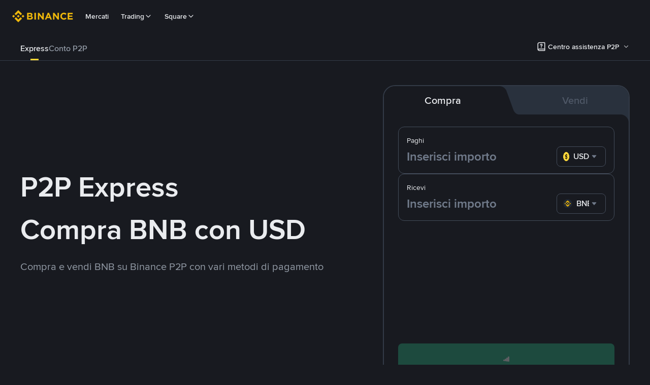

--- FILE ---
content_type: text/javascript
request_url: https://bin.bnbstatic.com/static/common/a2fdacba.f42ad954.js
body_size: 49372
content:

!function(){try{var e="undefined"!=typeof window?window:"undefined"!=typeof global?global:"undefined"!=typeof globalThis?globalThis:"undefined"!=typeof self?self:{},n=(new e.Error).stack;n&&(e._sentryDebugIds=e._sentryDebugIds||{},e._sentryDebugIds[n]="f8906ef2-478d-58f2-adab-aafbfb5cf9c4")}catch(e){}}();
(self.webpackChunkc2c_user_ui=self.webpackChunkc2c_user_ui||[]).push([["8260"],{71999:(function(Ke,de,n){"use strict";n.d(de,{AD:()=>bo,Ay:()=>Bo,Y_:()=>No});var d=n(84359),l=n(98330),c=n(90601),A=n(76091),N=n(28669),h=n.n(N),W=n(41594),b=n.n(W),k=n(32550),V=n(42657),J=n(88760),B=n(38215),L=n(70062),u=n(40368),E=n(35791),C=n(64517),v=n(66773),Y=n(61039),j=n(60606),$=n(10037),H=n(63815),R=n(46607),P=n(14497),G=n(46568),K=n(3514),te=n.n(K),_=n(7696),T=n(17246),s=n(63479),m=n(52019),y=(function(){var e=(0,d.A)(h().mark(function t(o){var a,i,p,g,U,Q,D,z,ae,ge,w,ne,x,Ce,ce,pe,Be,le,Ue,be;return h().wrap(function(Pe){for(;;)switch(Pe.prev=Pe.next){case 0:if(a=o.data,i=o.groupId,p=o.orderNo,g=o.counterPartyUserNo,U=o.queryClient,Q=o.isFromChatPage,g){Pe.next=4;break}return Pe.abrupt("return",a);case 4:if(z=a.messageList,ae=z?.findIndex(function(Se){if(Se.type===u.Go.System)try{var Le=!!Se.content&&JSON.parse(Se.content);if(te()(Le))return!1;var Ie=Le.type,ve=Ie===void 0?"":Ie;return(0,_.v)(ve)}catch{return!1}return!1}),ge=(D=z[ae])===null||D===void 0?void 0:D.orderNo,ge){Pe.next=9;break}return Pe.abrupt("return",a);case 9:return Pe.prev=9,Ce=s.Rx({tradeUserNo:g,page:1,rows:1}),Pe.next=14,(0,m.R)(U,Ce);case 14:if(ce=Pe.sent,pe=T.hw.includes(ce==null||(w=ce.data)===null||w===void 0||(ne=w[0])===null||ne===void 0?void 0:ne.orderStatus),pe){Pe.next=18;break}return Pe.abrupt("return",a);case 18:return Be=(0,Y.Wt)({content:"",groupId:i,sessionType:u.Ny.Private,type:u.Go.System,subType:u.Sj.NewOrderNotice,sendStatus:u.tk.Success,isFromChatPage:!!Q,createTime:(x=z[ae])===null||x===void 0?void 0:x.createTime}),le=ae!==z?.length-1,z.splice(ae+1,0,Be),Ue=!p||p===ge,be=Ue?z.slice(0,ae+2):z,Pe.abrupt("return",{messageList:be,hasPreviousPage:le,hasNextPage:!1,earliestMessageIdFromApi:z[ae].id,mostRecentMessageIdFromApi:a.mostRecentMessageIdFromApi});case 26:return Pe.prev=26,Pe.t0=Pe.catch(9),Pe.abrupt("return",a);case 29:case"end":return Pe.stop()}},t,null,[[9,26]])}));return function(o){return e.apply(this,arguments)}})(),O=function(e,t,o){var a=t.messageList,i=t.groupId;if(e.type===u.Go.System)try{var p=JSON.parse(e.content||"");if(te()(p))return;var g=p.type,U=g===void 0?"":g,Q=(0,_.v)(U);if(!Q)return;var D=a.findIndex(function(ae){return ae.subType===u.Sj.NewOrderNotice});D!==-1&&a.splice(D,1);var z=(0,Y.Wt)({content:"",groupId:i,sessionType:u.Ny.Private,type:u.Go.System,subType:u.Sj.NewOrderNotice,sendStatus:u.tk.Success,isFromChatPage:!!o});a.splice(1,0,z);return}catch{}},F=n(77345),S=n(85823),f=n(7265),I=n(17520),M=function(e){var t=e.queryClient,o=e.newMessage,a=e.chatroom,i=e.deleteMessages,p=e.updateChatroom,g=e.deleteChatroom,U=e.updateContactListState,Q=e.activeChatRoomData,D=e.origin;if(o?.type===u.Go.System||o?.type===u.Go.Command)try{var z,ae,ge=o?.groupId,w=o?.sessionType;if(!ge||!w)return!1;if(o.subType===u.Sj.AddMember)return a?.totalMemberCount&&(a.totalMemberCount=a.totalMemberCount+1),!0;if(o.subType===u.Sj.RemoveMember)return F.Cu(t),Q?.groupId===ge&&Q?.sessionType===w&&U({selectedContact:null}),g?.(ge,w),!1;if(a&&(o.subType===u.Sj.MuteAll||o.subType===u.Sj.UnMuteAll))return(0,f._)({groupId:ge,sessionType:w,entry:D}).then(function(be){p?.((0,c.A)((0,l.A)({},a),{permissionMap:be?.permissionMap}))}),!0;if(a&&(o.subType===u.Sj.MuteSingle||o.subType===u.Sj.UnMuteSingle))return t.invalidateQueries({queryKey:(0,I.D)({channelId:ge})}),!0;if(a&&o.subType===u.Sj.ChatMute){p?.((0,c.A)((0,l.A)({},a),{disturb:!0}));var ne=F.xT,x=t.getQueriesData({queryKey:[ne({})[0]],exact:!1});return x.forEach(function(be){var Te=(0,A.A)(be,2),Pe=Te[0],Se=Te[1];if(Se?.pages.length){var Le=Se.pages.flatMap(function(me){return me.data}),Ie=Le.findIndex(function(me){return me.sessionId===ge&&me.sessionType===w});if(Ie!==-1){Le[Ie]=(0,c.A)((0,l.A)({},Le[Ie]),{isMuted:!0});var ve=Se.pages.map(function(me,Oe){return(0,c.A)((0,l.A)({},me),{data:Oe===0?Le:[]})});t.setQueryData(Pe,{pageParams:(0,j.A)(Se.pageParams),pages:ve})}}}),!1}if(a&&o.subType===u.Sj.ChatUnmute){p?.((0,c.A)((0,l.A)({},a),{disturb:!1}));var Ce=F.xT,ce=t.getQueriesData({queryKey:[Ce({})[0]],exact:!1});return ce.forEach(function(be){var Te=(0,A.A)(be,2),Pe=Te[0],Se=Te[1];if(Se?.pages.length){var Le=Se.pages.flatMap(function(me){return me.data}),Ie=Le.findIndex(function(me){return me.sessionId===ge&&me.sessionType===w});if(Ie!==-1){Le[Ie]=(0,c.A)((0,l.A)({},Le[Ie]),{isMuted:!1});var ve=Se.pages.map(function(me,Oe){return(0,c.A)((0,l.A)({},me),{data:Oe===0?Le:[]})});t.setQueryData(Pe,{pageParams:(0,j.A)(Se.pageParams),pages:ve})}}}),!1}if(o.subType===u.Sj.PinMessage||o.subType===u.Sj.UnpinMessage)return a&&t.invalidateQueries({queryKey:(0,G.U3)({channelId:+ge})}),o.subType===u.Sj.PinMessage?{displayInChatroom:!0,displayInChatList:!1}:!1;var pe=!!o?.content&&JSON.parse(o.content)||{},Be=ge===Q?.groupId&&!!(!(Q==null||(z=Q.latestOrderInfo)===null||z===void 0)&&z.orderNumber);if(o.subType===u.Sj.DeleteMessage||o.subType===u.Sj.BatchDeleteMessages)return i?.(pe.deletedMessages,ge,w),!1;if(Be&&o.orderNo===(Q==null||(ae=Q.latestOrderInfo)===null||ae===void 0?void 0:ae.orderNumber)&&(0,_.t)(pe.type)){var le,Ue;return t.invalidateQueries(s.Rx({tradeUserNo:(Q==null||(le=Q.counterPartyInfo)===null||le===void 0?void 0:le.userNo)||"",page:1,rows:1})),t.invalidateQueries(S.l({orderNumber:(Q==null||(Ue=Q.latestOrderInfo)===null||Ue===void 0?void 0:Ue.orderNumber)||""})),!0}return!0}catch{return!0}return!0},X=n(75357),re=n(20235),se=function(e){var t=e.userInfo,o=e.newMessage,a=e.queryClient,i=o,p=i.inviteeChatId,g=i.status,U=i.requestType,Q=i.typeReferenceNo,D=t?.chatId===p,z=g===u.IZ.Approved&&D,ae=g===u.IZ.Rejected&&D;if(!z&&!ae&&U!==u.Yw.AwaitingGroupRequest&&a.invalidateQueries({queryKey:X.J$({requestType:D?u.sB.Received:u.sB.Requested})}),U===u.Yw.AwaitingGroupRequest){var ge=re.k7,w=a.getQueriesData({queryKey:[ge({})[0]],exact:!1});w.forEach(function(ne){var x=(0,A.A)(ne,2),Ce=x[0],ce=x[1],pe=a.getQueryState(Ce),Be=pe?.fetchStatus==="fetching"||pe?.status==="loading";if(!(!ce?.pages.length||Be)){var le=ce?.pages.flatMap(function(Se){return Se.data}),Ue,be=(Ue=le?.findIndex(function(Se){var Le;return((Le=Se.groupId)===null||Le===void 0?void 0:Le.toString())===Q}))!==null&&Ue!==void 0?Ue:-1;if(be===-1){a.invalidateQueries(Ce);return}le[be]=(0,l.A)({},le[be],i);var Te=ce?.pages.map(function(Se,Le){return(0,c.A)((0,l.A)({},Se),{data:Le===0?le:[]})}),Pe={pageParams:(0,j.A)(ce.pageParams),pages:Te};a.setQueryData(Ce,Pe)}})}};const oe=se;var q=function(e){var t=e.chatroom,o=e.newMessage,a=e.isRTL,i=a===void 0?!1:a,p=e.momentLocale,g,U,Q,D,z,ae=(g=t.messageList)===null||g===void 0?void 0:g.findIndex(function(pe){return pe.uuid&&pe.uuid===o.uuid&&(pe.id?pe.id===o.id:!0)}),ge=ae!==-1?(U=t.messageList)===null||U===void 0?void 0:U[ae]:null,w=!ge&&o.createTime&&((Q=t.messageList)===null||Q===void 0?void 0:Q.length)&&o.createTime<=((z=t.messageList[((D=t.messageList)===null||D===void 0?void 0:D.length)-1])===null||z===void 0?void 0:z.createTime);if(!w&&!(o.type===u.Go.Error&&!ge)&&!(o.type===u.Go.AutoReply&&!o.self))if(o.sendStatus=o.type===u.Go.Error?u.tk.Error:u.tk.Success,o.transcodingStatus===u.TZ.Success&&(o.fileStatus=u.BM.Success),ge&&(o.subType===u.Sj.RecallRead&&ge.recallReadError&&ge.recallReadError(),o.subType===u.Sj.RecallTimeOut&&ge.recallTimeoutError&&ge.recallTimeoutError(),(o.subType===u.Sj.Restriction||o.subType===u.Sj.UntrustedUrl)&&(o=(0,c.A)((0,l.A)({},ge),{restriction:{blocked:!0,reason:o.subType===u.Sj.Restriction?"chat_restricted":"untrusted_url"}})),o.type===u.Go.Error&&(o.type=ge.originalType||ge.type)),ge){ae=t.messageList.findIndex(function(pe){return pe.uuid&&pe.uuid===o.uuid});var ne=(0,l.A)({},ge,o);t.messageList[ae]=ne}else{var x,Ce=(0,H._)({prevMessage:(x=t.messageList)===null||x===void 0?void 0:x[0],currentMessage:o,hasPreviousPage:!1,isRTL:i,locale:p});if(t.messageList=[o].concat((0,j.A)(Ce?[Ce]:[]),(0,j.A)(t.messageList)),!o.self)if(o.status===u.wC.Read)t.unreadMessageCount=0;else{var ce;t.unreadMessageCount=(ce=o.unreadCount)!==null&&ce!==void 0?ce:t.unreadMessageCount+1}}},ee=function(e){var t=e.newMessage,o=e.showRecommendTooltip,a=e.t;t?.subType===u.Sj.RecommendPrivateAd&&o({content:a("c2c-ui-post-private-ad-tooltips"),area:u.nD.ChatActionButton})},fe=n(1033),_e=n(95965),he=n(83520),Fe=n(62753),ie=function(){return[he.A.GET_SESSION_STATISTICS]},Ee=function(){var e=arguments.length>0&&arguments[0]!==void 0?arguments[0]:{},t=(0,L.k)().isLoggedIn,o;return(0,_e.I)(ie(),function(){return(0,Fe.bE)(he.A.GET_SESSION_STATISTICS,{})},(0,c.A)((0,l.A)({staleTime:1/0,cacheTime:1/0},e),{enabled:!!((!((o=e?.enabled)!==null&&o!==void 0)||o)&&t)}))},Ye=function(e){var t=e.newMessage,o=e.queryClient,a=t.subType,i=t.totalCount;if([u.Sj.UnreadChatCount,u.Sj.OngoingChatCount,u.Sj.TotalUnreadMessageCount,u.Sj.SendPendingCount,u.Sj.ReceivedPendingCount].includes(a)){var p=o.getQueriesData({queryKey:[fe.n({})[0]],exact:!1}),g=!0,U=!1,Q=void 0;try{for(var D=p[Symbol.iterator](),z;!(g=(z=D.next()).done);g=!0){var ae=(0,A.A)(z.value,2),ge=ae[0],w=ae[1];w&&o.setQueryData(ge,(0,c.A)((0,l.A)({},w),{data:(0,l.A)({},w.data,a===u.Sj.UnreadChatCount&&{unreadChatCount:i??0},a===u.Sj.OngoingChatCount&&{ongoingChatCount:i??0},a===u.Sj.TotalUnreadMessageCount&&{totalUnreadMessageCount:i??0},a===u.Sj.SendPendingCount&&{sendPendingCount:i??0},a===u.Sj.ReceivedPendingCount&&{receivedPendingCount:i??0})}))}}catch(Pe){U=!0,Q=Pe}finally{try{!g&&D.return!=null&&D.return()}finally{if(U)throw Q}}}if([u.Sj.OngoingChatCount,u.Sj.UnreadIntegratedChatCount,u.Sj.UnreadIntegratedGroupCount].includes(a)){var ne=o.getQueriesData({queryKey:[ie()[0]],exact:!1}),x=!0,Ce=!1,ce=void 0;try{for(var pe=ne[Symbol.iterator](),Be;!(x=(Be=pe.next()).done);x=!0){var le=(0,A.A)(Be.value,2),Ue=le[0],be=le[1];if(be){var Te=(0,l.A)({},be.data,a===u.Sj.OngoingChatCount&&{ongoingChatCount:i??0},a===u.Sj.UnreadIntegratedChatCount&&{unreadMessageCount:i??0},a===u.Sj.UnreadIntegratedGroupCount&&{groupUnreadChatRoomCount:i??0});o.setQueryData(Ue,(0,c.A)((0,l.A)({},be),{data:Te}))}}}catch(Pe){Ce=!0,ce=Pe}finally{try{!x&&pe.return!=null&&pe.return()}finally{if(Ce)throw ce}}}},ue=n(77429),Me=n(411),we=function(e){if(e?.type===u.Go.System||e?.type===u.Go.Command)try{var t=e?.groupId,o=e?.sessionType;if(!t||!o)return!0;if(e.subType){var a=[u.Sj.RemoveMember,u.Sj.MuteAll,u.Sj.UnMuteAll,u.Sj.MuteSingle,u.Sj.UnMuteSingle,u.Sj.ChatMute,u.Sj.ChatUnmute,u.Sj.PinMessage,u.Sj.UnpinMessage,u.Sj.DeleteMessage,u.Sj.BatchDeleteMessages].includes(e.subType);return!a}return!0}catch{return!0}return!0},ye=function(e,t){var o,a,i=t.actionType,p=t.localOnly,g=t.userInfo,U=t.activeChatRoom,Q=t.activeChatRoomData,D=t.wsStatus,z=t.wsSend,ae=t.chatRoomList,ge=t.chatRoom,w=t.message,ne=t.showRecommendTooltip,x=t.queryClient,Ce=t.origin,ce=t.isRTL,pe=t.momentLocale,Be=t.sessionType,le=t.messageIdList,Ue=t.groupId,be=t.t,Te=t.deleteMessages,Pe=t.deleteChatroom,Se=t.updateChatroom,Le=t.updateContactListState,Ie=t.rules,ve=Ue||ge?.groupId||w?.groupId||"",me=Be||ge?.sessionType||w?.sessionType||null,Oe=w?.orderNo||ve===U?.groupId&&me===U?.sessionType&&U?.orderNo||(e==null||(o=e["".concat(ve,"-").concat(me)])===null||o===void 0||(a=o.latestOrderInfo)===null||a===void 0?void 0:a.orderNumber)||null,He=!!U?.isFromChatPage,Qe=(0,Me.AW)();switch(i){case"updateChatRoomList":return ae||e;case"updateChatroom":{if(!ve||!me||!e["".concat(ve,"-").concat(me)])return e;var Xe=(0,l.A)({},e);return Xe["".concat(ve,"-").concat(me)]=(0,l.A)({},Xe["".concat(ve,"-").concat(me)],ge),Xe}case"deleteChatroom":{if(!ve||!me)return e;var Je=(0,l.A)({},e);return delete Je["".concat(ve,"-").concat(me)],Je}case"sendMessage":{var ke;if(!w||!ve||!me)return e;var Ge=e["".concat(ve,"-").concat(me)],Re=(0,Y.Wt)((0,l.A)((0,c.A)((0,l.A)({},w),{groupId:ve,sessionType:me,orderNo:Oe,isFromChatPage:He}),me!==u.Ny.Private&&g&&{senderId:(0,P.b2)(g,me),senderName:g?.nickName,senderAvatar:g?.logoLink||"",labelNames:(0,j.A)(((Ge==null||(ke=Ge.userGroupInfo)===null||ke===void 0?void 0:ke.labelNames)||[]).slice(-2))})),We=D(me)===WebSocket.OPEN;if(z&&We&&!p&&z(Re),e["".concat(ve,"-").concat(me)]){var ar=(0,l.A)({},e),tr=ar["".concat(ve,"-").concat(me)];if(!tr?.viewOldMessageMode){var De=(0,H._)({prevMessage:tr.messageList[0],currentMessage:Re,hasPreviousPage:!1,isRTL:ce,locale:pe}),Ze=Re.content;Re.translateContent&&Re.type===u.Go.QuickReply&&(Ze=Re.translateContent),tr.messageList=[(0,c.A)((0,l.A)({},Re),{content:Ze})].concat((0,j.A)(De?[De]:[]),(0,j.A)(tr.messageList))}return ar["".concat(ve,"-").concat(me)]=tr,ar}return e}case"updateMessage":{var _r,ir;if(!w||!ve||!me||!e["".concat(ve,"-").concat(me)])return e;var Ur=(0,l.A)({},e),Wr=Ur["".concat(ve,"-").concat(me)],Qr=(_r=Wr.messageList)===null||_r===void 0?void 0:_r.findIndex(function(fr){return fr.uuid===w.uuid&&fr.id===w.id});if(Qr===-1)return e;var Vr=(ir=Wr.messageList)===null||ir===void 0?void 0:ir[Qr],Ct=D(me)===WebSocket.OPEN;return z&&Ct&&!p&&z((0,l.A)({},Vr,w)),Wr.messageList[Qr]=(0,l.A)({},Vr,w),Ur["".concat(ve,"-").concat(me)]=Wr,Ur}case"deleteMessages":{var Dr,xe;if(!le?.length||!ve||!me)return e;var rr=(0,l.A)({},e),nr=rr["".concat(ve,"-").concat(me)];if(!nr)return F.Cu(x),e;nr.messageList=nr==null||(Dr=nr.messageList)===null||Dr===void 0?void 0:Dr.filter(function(fr){return!le.includes(fr.id)}),nr.messageList=nr==null||(xe=nr.messageList)===null||xe===void 0?void 0:xe.map(function(fr){var it;return!((it=fr.refMsg)===null||it===void 0)&&it.id&&le.includes(fr.refMsg.id)&&(fr.refMsg=null),fr}),x.invalidateQueries({queryKey:(0,G.U3)({channelId:+ve})});var or=!0,vr=!1,Er=void 0;try{for(var ze=nr.messageList[Symbol.iterator](),yr;!(or=(yr=ze.next()).done);or=!0){var mr=yr.value;if(we(mr)){(0,R.xL)({newMessage:mr,contactListState:t.contactListState,queryClient:x,origin:Ce,deleteMessage:!0,rules:Ie});break}}}catch(fr){vr=!0,Er=fr}finally{try{!or&&ze.return!=null&&ze.return()}finally{if(vr)throw Er}}return rr}case"receiveMessage":{if(w?.type===u.Go.Statistics)return Ye({newMessage:w,queryClient:x}),e;if(w?.type===u.Go.Recommend)return ee({newMessage:w,showRecommendTooltip:ne,t:be}),e;if(w?.type===u.Go.Contact&&w?.subType===u.Sj.AddContactRequest)return oe({userInfo:g,newMessage:w,queryClient:x}),e;(w?.subType===u.Sj.Restriction||w?.subType===u.Sj.UntrustedUrl)&&!w.groupId&&(w.groupId=U?.groupId||"",ve=U?.groupId||"");var pr=we(w);if(pr){var Nr=(0,R.xL)({newMessage:w,contactListState:t.contactListState,queryClient:x,origin:Ce,rules:Ie});!w?.self&&(w?.sessionType===u.Ny.Group||w?.sessionType===u.Ny.Vip)&&(0,$.mU)().path==="chatroom"&&(Nr?Nr.then(function(fr){fr&&!fr.isMuted&&Qe?.play(ue.D3.NewMessage)}):Qe?.play(ue.D3.NewMessage))}var br=(0,l.A)({},e),Ir=br["".concat(ve,"-").concat(me)],Yr=M({queryClient:x,newMessage:w,deleteMessages:Te,updateChatroom:Se,chatroom:Ir,activeChatRoomData:Q,deleteChatroom:Pe,updateContactListState:Le,origin:Ce});return!w||!ve||!Ir||!Yr||Ir?.viewOldMessageMode?e:(q({chatroom:Ir,newMessage:w,isRTL:ce,momentLocale:pe}),O(w,Ir,He),br["".concat(ve,"-").concat(me)]=Ir,br)}default:return e}};const Ve=ye;var Ne=n(94242),je=n(41980),$e=function(e){var t,o,a,i=(t=e.activeChatRoom)===null||t===void 0?void 0:t.groupId,p=(o=e.activeChatRoom)===null||o===void 0?void 0:o.sessionType,g=(0,A.A)((0,W.useReducer)(Ve,{}),2),U=g[0],Q=g[1],D=(0,C.useTranslation)(Ne.VX),z=D.t,ae=D.i18n,ge=(0,k.jE)(),w=ae==null||(a=ae.language)===null||a===void 0?void 0:a.toLowerCase(),ne=(0,v.dir)(w)==="rtl",x=(0,je.Q)(w||"en"),Ce=(0,c.A)((0,l.A)({},e),{t:z,queryClient:ge,isRTL:ne,momentLocale:x}),ce=(0,W.useMemo)(function(){return i&&p?U["".concat(i,"-").concat(p)]:void 0},[i,p,U]),pe=function(Le){Q((0,l.A)({actionType:"updateChatRoomList",chatRoomList:Le},Ce))},Be=function(Le){Q((0,l.A)({actionType:"updateChatroom",chatRoom:Le},Ce))},le=function(Le,Ie){Q((0,l.A)({actionType:"deleteChatroom",groupId:Le,sessionType:Ie},Ce))},Ue=function(Le,Ie){Q((0,l.A)({actionType:"sendMessage",message:Le,localOnly:Ie==="localOnly"},Ce))},be=function(Le,Ie){Q((0,l.A)({actionType:"updateMessage",message:Le,localOnly:Ie==="localOnly"},Ce))},Te=function(Le,Ie,ve){Q((0,l.A)({actionType:"deleteMessages",messageIdList:Le,groupId:Ie,sessionType:ve},Ce))},Pe=function(Le){Q((0,l.A)({actionType:"receiveMessage",message:Le,activeChatRoomData:ce,deleteMessages:Te,updateChatroom:Be,deleteChatroom:le},Ce))},Se=function(Le,Ie){return U["".concat(Le,"-").concat(Ie)]};return{activeChatRoomData:ce,localChatRoomList:U,findChatroom:Se,updateChatRoomList:pe,updateChatroom:Be,deleteChatroom:le,sendMessage:Ue,updateMessage:be,deleteMessages:Te,receiveMessage:Pe,createMinimumWsMessagePayload:Y.Wt}};const r=$e;var qe=n(25776),Cr=n(99420),Ae=n.n(Cr),dr=n(59921),ur=n(2228),Pr=n(17904),Tr="c2c_counterParty_suspension",wr=24,cr=function(e){var t=e.chatCoreFunctionHooks,o=e.showChatToast,a=e.userInfo,i=e.updateUserInfo,p,g=(0,C.useTranslation)(Ne.VX).t,U=t.activeChatRoomData||{},Q=U.groupId,D=U.sessionType,z=ur.v4(),ae=z.data;(0,W.useEffect)(function(){ae?.data&&i(ae.data)},[ae?.data]);var ge=I.M({channelId:Q},{enabled:!!Q&&D===u.Ny.Group,cacheTime:1/0,staleTime:1/0}),w=ge.data,ne=ge.isLoading;(0,W.useEffect)(function(){w?.data&&Q&&D&&(a?.groupChatUid||i({groupChatUid:w.data.uid}),t.updateChatroom({userGroupInfo:w.data,sessionType:D,groupId:Q}))},[w?.data]);var x=Pr.S();(0,W.useEffect)(function(){var ce;if(!(x==null||(ce=x.data)===null||ce===void 0)&&ce.data){var pe,Be,le,Ue=x==null||(pe=x.data)===null||pe===void 0||(Be=pe.data)===null||Be===void 0||(le=Be.groupList)===null||le===void 0?void 0:le[0];i({userWeaId:Ue?.userWeaId})}},[x==null||(p=x.data)===null||p===void 0?void 0:p.data]);var Ce=(function(){var ce=(0,d.A)(h().mark(function pe(Be){var le,Ue,be,Te,Pe,Se,Le,Ie,ve;return h().wrap(function(Oe){for(;;)switch(Oe.prev=Oe.next){case 0:return le=Be.counterPartyUserNo,Oe.prev=1,Oe.next=5,(0,dr.Xz)({counterPartyUserNo:le});case 5:be=Oe.sent,((Ue=be.data)===null||Ue===void 0?void 0:Ue.counterPartyChatSuspensionFlag)===u.mG.Restricted&&(Te=localStorage.getItem(Tr),Pe=Te?JSON.parse(Te):{},Se=!0,Le=Pe[le],Le&&(Ie=Ae()(Le),ve=Ae().duration(Ae()().diff(Ie)),Se=ve.asHours()>wr),Se&&(o(g("c2c-user-chat-counterparty-suspended")),localStorage.setItem(Tr,JSON.stringify((0,c.A)((0,l.A)({},Pe),(0,qe.A)({},le,Ae()().toISOString())))))),Oe.next=11;break;case 9:Oe.prev=9,Oe.t0=Oe.catch(1);case 11:case"end":return Oe.stop()}},pe,null,[[1,9]])}));return function(Be){return ce.apply(this,arguments)}})();return{showCounterPartyRestrictionNotice:Ce,isGroupChatCurrentMemberLoading:ne}};const Br=cr;var gr=function(e){var t=e.origin,o,a,i,p,g,U=fe.s({entry:t}),Q=U.data,D=Ee(),z=D.data;return{questCount:Q?.data.receivedPendingCount||0,unreadChatCount:(z==null||(o=z.data)===null||o===void 0?void 0:o.unreadMessageCount)||0,onGoingOrderCount:Q?.data.ongoingChatCount||0,totalSessionCount:(z==null||(a=z.data)===null||a===void 0?void 0:a.totalSessionCount)||0,groupChatSessionCount:(z==null||(i=z.data)===null||i===void 0?void 0:i.groupChatSessionCount)||0,vipChatSessionCount:(z==null||(p=z.data)===null||p===void 0?void 0:p.vipChatSessionCount)||0,vipUnreadMessageCount:(z==null||(g=z.data)===null||g===void 0?void 0:g.vipUnreadMessageCount)||0}};const st=gr;var Sr=n(71566),Mr=function(e){var t=e.chatUserInfo,o=e.chatCoreFunctionHooks,a=e.activeChatRoom,i=e.updateSearchMessage,p=e.showChatToast,g=e.queryClient,U=e.origin,Q=e.rules,D,z=o.updateChatroom,ae=o.activeChatRoomData,ge=(0,A.A)((0,W.useState)(!1),2),w=ge[0],ne=ge[1],x=(0,C.useTranslation)(Ne.VX),Ce=x.t,ce=x.i18n,pe=Q.isGuestMode,Be=ce==null||(D=ce.language)===null||D===void 0?void 0:D.toLowerCase(),le=(0,v.dir)(Be)==="rtl",Ue=(0,je.Q)(Be||"en"),be=(function(){var ve=(0,d.A)(h().mark(function me(Oe){var He,Qe,Xe,Je,ke,Ge,Re,We,ar,tr,De;return h().wrap(function(_r){for(;;)switch(_r.prev=_r.next){case 0:return He=Oe.messageList,Qe=Oe.needTimeStamp,Xe=Qe===void 0?!0:Qe,Je=Oe.hasMore,Re=Je!==void 0?Je:He.length===Sr.Lm,We=Je!==void 0?Je:He.length===Sr.Lm,ar=(ke=He[0])===null||ke===void 0?void 0:ke.id,tr=(Ge=He[He.length-1])===null||Ge===void 0?void 0:Ge.id,De=Xe?(0,H.N)(He,Re,le,Ue):He,_r.abrupt("return",{messageList:De,hasPreviousPage:Re,hasNextPage:We,earliestMessageIdFromApi:tr,mostRecentMessageIdFromApi:ar});case 8:case"end":return _r.stop()}},me)}));return function(Oe){return ve.apply(this,arguments)}})(),Te=(function(){var ve=(0,d.A)(h().mark(function me(Oe){var He,Qe,Xe,Je,ke,Ge,Re,We,ar,tr;return h().wrap(function(Ze){for(;;)switch(Ze.prev=Ze.next){case 0:if(Ze.prev=0,Qe=Oe||a||{},Xe=Qe.groupId,Je=Qe.orderNo,ke=Qe.sessionType,Ge=Qe.counterPartyUserNo,!(!Xe||!ke)){Ze.next=5;break}throw new Error;case 5:return ne(!0),Ze.next=8,(0,Sr.HI)({groupId:Xe,sessionType:ke,origin:U,chatUserInfo:t,queryClient:g,isGuestMode:pe});case 8:if(Re=Ze.sent,ne(!1),!(Re==null||(He=Re.messageList)===null||He===void 0)&&He.length){Ze.next=12;break}return Ze.abrupt("return",!1);case 12:return Ze.next=14,be((0,l.A)({needTimeStamp:!1},Re));case 14:if(We=Ze.sent,ke!==u.Ny.Private){Ze.next=21;break}return Ze.next=18,y({data:We,orderNo:Je,groupId:Xe,counterPartyUserNo:Ge,queryClient:g,isFromChatPage:!!a?.isFromChatPage});case 18:Ze.t0=Ze.sent,Ze.next=22;break;case 21:Ze.t0=We;case 22:return ar=Ze.t0,tr=(0,H.N)(ar.messageList,We.hasPreviousPage,le,Ue),z((0,c.A)((0,l.A)({},ar),{groupId:Xe,sessionType:ke,messageList:tr,hasNextPage:!1,mostRecentMessageIdFromApi:We.mostRecentMessageIdFromApi})),Ze.abrupt("return",!0);case 28:return Ze.prev=28,Ze.t1=Ze.catch(0),ne(!1),Ze.abrupt("return",!1);case 32:case"end":return Ze.stop()}},me,null,[[0,28]])}));return function(Oe){return ve.apply(this,arguments)}})(),Pe=(function(){var ve=(0,d.A)(h().mark(function me(){var Oe,He,Qe,Xe,Je,ke,Ge,Re,We,ar;return h().wrap(function(De){for(;;)switch(De.prev=De.next){case 0:if(De.prev=0,!(!a||!ae)){De.next=4;break}throw new Error;case 4:return He=a.groupId,Qe=a.sessionType,Xe=ae.earliestMessageIdFromApi,Je=ae.messageList,ne(!0),De.next=9,(0,Sr.HI)({groupId:He,id:Xe,direction:u.Yl.Up,sessionType:Qe,origin:U,chatUserInfo:t,queryClient:g,isGuestMode:pe});case 9:if(ke=De.sent,ne(!1),!(ke==null||(Oe=ke.messageList)===null||Oe===void 0)&&Oe.length){De.next=14;break}return z({groupId:He,sessionType:Qe,hasPreviousPage:!1}),De.abrupt("return",!1);case 14:return De.next=16,be(ke);case 16:return Ge=De.sent,Re=Ge.messageList,We=Ge.hasPreviousPage,ar=Ge.earliestMessageIdFromApi,z({messageList:Je.concat(Re),groupId:He,sessionType:Qe,hasPreviousPage:We,earliestMessageIdFromApi:ar}),De.abrupt("return",!0);case 22:return De.prev=22,De.t0=De.catch(0),ne(!1),De.abrupt("return",!1);case 26:case"end":return De.stop()}},me,null,[[0,22]])}));return function(){return ve.apply(this,arguments)}})(),Se=(function(){var ve=(0,d.A)(h().mark(function me(Oe){var He,Qe,Xe,Je,ke,Ge,Re,We,ar,tr,De,Ze;return h().wrap(function(ir){for(;;)switch(ir.prev=ir.next){case 0:if(He=Oe.id,ir.prev=1,!(!a||!ae)){ir.next=5;break}throw new Error;case 5:return Xe=a.groupId,Je=a.sessionType,ke=ae?.viewOldMessageMode?ae.mostRecentMessageIdFromApiBeforeSearch:ae?.mostRecentMessageIdFromApi,ne(!0),i({isSearchingMessage:!0}),ir.next=11,(0,Sr.tu)({groupId:Xe,id:He,direction:u.Yl.Down,sessionType:Je,origin:U,chatUserInfo:t,queryClient:g,mostRecentMessageIdFromApi:ke,isGuestMode:pe});case 11:if(Ge=ir.sent,ne(!1),i({isSearchingMessage:!1}),!(Ge==null||(Qe=Ge.messageList)===null||Qe===void 0)&&Qe.length){ir.next=17;break}return p(Ce("c2c-ui-chat-pinned-message-deleted")),ir.abrupt("return",!1);case 17:return ir.next=19,be(Ge);case 19:return Re=ir.sent,We=Re.messageList,ar=Re.mostRecentMessageIdFromApi,tr=Re.earliestMessageIdFromApi,De=Re.hasNextPage,z({messageList:We,groupId:Xe,sessionType:Je,earliestMessageIdFromApi:tr,hasPreviousPage:!0,hasNextPage:De,mostRecentMessageIdFromApi:ar,viewOldMessageMode:De,mostRecentMessageIdFromApiBeforeSearch:ke}),Ze=We.find(function(Ur){return Ur.id===He}),i({scrollToMessage:Ze||We?.[We?.length-1]}),ir.abrupt("return",!0);case 27:return ir.prev=27,ir.t0=ir.catch(1),ne(!1),i({isSearchingMessage:!1}),ir.abrupt("return",!1);case 32:case"end":return ir.stop()}},me,null,[[1,27]])}));return function(Oe){return ve.apply(this,arguments)}})(),Le=(function(){var ve=(0,d.A)(h().mark(function me(){var Oe,He,Qe,Xe,Je,ke,Ge,Re,We,ar;return h().wrap(function(De){for(;;)switch(De.prev=De.next){case 0:if(De.prev=0,!(!a||!ae)){De.next=3;break}throw new Error;case 3:if(Oe=a.groupId,He=a.sessionType,Qe=ae||{},Xe=Qe.messageList,Je=Qe.mostRecentMessageIdFromApi,!(!Oe||!Je)){De.next=7;break}throw new Error;case 7:return ne(!0),De.next=10,(0,Sr.sK)({groupId:Oe,id:Je,direction:u.Yl.Down,sessionType:He,origin:U,chatUserInfo:t,queryClient:g,updateChatroom:z,isGuestMode:pe});case 10:if(ke=De.sent,ne(!1),ke.messageList.length){De.next=15;break}return z({groupId:Oe,sessionType:He,hasNextPage:!1,viewOldMessageMode:!1}),De.abrupt("return",!1);case 15:return De.next=17,be(ke);case 17:return Ge=De.sent,Re=Ge.messageList,We=Ge.hasNextPage,ar=Ge.mostRecentMessageIdFromApi,z({messageList:Re.concat(Xe||[]),groupId:Oe,sessionType:He,hasNextPage:We,mostRecentMessageIdFromApi:ar,viewOldMessageMode:We}),De.abrupt("return",!0);case 23:return De.prev=23,De.t0=De.catch(0),ne(!1),De.abrupt("return",!1);case 27:case"end":return De.stop()}},me,null,[[0,23]])}));return function(){return ve.apply(this,arguments)}})(),Ie=(function(){var ve=(0,d.A)(h().mark(function me(Oe){var He,Qe,Xe,Je;return h().wrap(function(Ge){for(;;)switch(Ge.prev=Ge.next){case 0:if(He=Oe.id,Ge.prev=1,Qe=ae||{},Xe=Qe.messageList,Xe){Ge.next=5;break}throw new Error;case 5:if(Je=Xe.find(function(Re){return Re.id===He}),!Je){Ge.next=9;break}return i({scrollToMessage:Je}),Ge.abrupt("return");case 9:Se({id:He}),Ge.next=14;break;case 12:Ge.prev=12,Ge.t0=Ge.catch(1);case 14:case"end":return Ge.stop()}},me,null,[[1,12]])}));return function(Oe){return ve.apply(this,arguments)}})();return{fetching:w,fetchInitialList:Te,fetchInitialListForSearchChat:Se,loadPreviousPage:Pe,loadNextPage:Le,searchChatHistory:Ie}};const an=Mr;function Pt(e,t){return function(){return e.apply(t,arguments)}}const{toString:sn}=Object.prototype,{getPrototypeOf:ut}=Object,$r=(e=>t=>{const o=sn.call(t);return e[o]||(e[o]=o.slice(8,-1).toLowerCase())})(Object.create(null)),Rr=e=>(e=e.toLowerCase(),t=>$r(t)===e),zr=e=>t=>typeof t===e,{isArray:Gr}=Array,jr=zr("undefined");function un(e){return e!==null&&!jr(e)&&e.constructor!==null&&!jr(e.constructor)&&hr(e.constructor.isBuffer)&&e.constructor.isBuffer(e)}const Mt=Rr("ArrayBuffer");function ln(e){let t;return typeof ArrayBuffer<"u"&&ArrayBuffer.isView?t=ArrayBuffer.isView(e):t=e&&e.buffer&&Mt(e.buffer),t}const dn=zr("string"),hr=zr("function"),Rt=zr("number"),Jr=e=>e!==null&&typeof e=="object",cn=e=>e===!0||e===!1,Xr=e=>{if($r(e)!=="object")return!1;const t=ut(e);return(t===null||t===Object.prototype||Object.getPrototypeOf(t)===null)&&!(Symbol.toStringTag in e)&&!(Symbol.iterator in e)},vn=Rr("Date"),fn=Rr("File"),pn=Rr("Blob"),mn=Rr("FileList"),gn=e=>Jr(e)&&hr(e.pipe),hn=e=>{let t;return e&&(typeof FormData=="function"&&e instanceof FormData||hr(e.append)&&((t=$r(e))==="formdata"||t==="object"&&hr(e.toString)&&e.toString()==="[object FormData]"))},En=Rr("URLSearchParams"),An=e=>e.trim?e.trim():e.replace(/^[\s\uFEFF\xA0]+|[\s\uFEFF\xA0]+$/g,"");function kr(e,t,{allOwnKeys:o=!1}={}){if(e===null||typeof e>"u")return;let a,i;if(typeof e!="object"&&(e=[e]),Gr(e))for(a=0,i=e.length;a<i;a++)t.call(null,e[a],a,e);else{const p=o?Object.getOwnPropertyNames(e):Object.keys(e),g=p.length;let U;for(a=0;a<g;a++)U=p[a],t.call(null,e[U],U,e)}}function Tt(e,t){t=t.toLowerCase();const o=Object.keys(e);let a=o.length,i;for(;a-- >0;)if(i=o[a],t===i.toLowerCase())return i;return null}const Ot=typeof globalThis<"u"?globalThis:typeof self<"u"?self:window,St=e=>!jr(e)&&e!==Ot;function lt(){const{caseless:e}=St(this)&&this||{},t={},o=(a,i)=>{const p=e&&Tt(t,i)||i;Xr(t[p])&&Xr(a)?t[p]=lt(t[p],a):Xr(a)?t[p]=lt({},a):Gr(a)?t[p]=a.slice():t[p]=a};for(let a=0,i=arguments.length;a<i;a++)arguments[a]&&kr(arguments[a],o);return t}const _n=(e,t,o,{allOwnKeys:a}={})=>(kr(t,(i,p)=>{o&&hr(i)?e[p]=Pt(i,o):e[p]=i},{allOwnKeys:a}),e),yn=e=>(e.charCodeAt(0)===65279&&(e=e.slice(1)),e),In=(e,t,o,a)=>{e.prototype=Object.create(t.prototype,a),e.prototype.constructor=e,Object.defineProperty(e,"super",{value:t.prototype}),o&&Object.assign(e.prototype,o)},Cn=(e,t,o,a)=>{let i,p,g;const U={};if(t=t||{},e==null)return t;do{for(i=Object.getOwnPropertyNames(e),p=i.length;p-- >0;)g=i[p],(!a||a(g,e,t))&&!U[g]&&(t[g]=e[g],U[g]=!0);e=o!==!1&&ut(e)}while(e&&(!o||o(e,t))&&e!==Object.prototype);return t},Pn=(e,t,o)=>{e=String(e),(o===void 0||o>e.length)&&(o=e.length),o-=t.length;const a=e.indexOf(t,o);return a!==-1&&a===o},Mn=e=>{if(!e)return null;if(Gr(e))return e;let t=e.length;if(!Rt(t))return null;const o=new Array(t);for(;t-- >0;)o[t]=e[t];return o},Rn=(e=>t=>e&&t instanceof e)(typeof Uint8Array<"u"&&ut(Uint8Array)),Tn=(e,t)=>{const a=(e&&e[Symbol.iterator]).call(e);let i;for(;(i=a.next())&&!i.done;){const p=i.value;t.call(e,p[0],p[1])}},On=(e,t)=>{let o;const a=[];for(;(o=e.exec(t))!==null;)a.push(o);return a},Sn=Rr("HTMLFormElement"),Ln=e=>e.toLowerCase().replace(/[-_\s]([a-z\d])(\w*)/g,function(o,a,i){return a.toUpperCase()+i}),Lt=(({hasOwnProperty:e})=>(t,o)=>e.call(t,o))(Object.prototype),Un=Rr("RegExp"),Ut=(e,t)=>{const o=Object.getOwnPropertyDescriptors(e),a={};kr(o,(i,p)=>{let g;(g=t(i,p,e))!==!1&&(a[p]=g||i)}),Object.defineProperties(e,a)},Dn=e=>{Ut(e,(t,o)=>{if(hr(e)&&["arguments","caller","callee"].indexOf(o)!==-1)return!1;const a=e[o];if(hr(a)){if(t.enumerable=!1,"writable"in t){t.writable=!1;return}t.set||(t.set=()=>{throw Error("Can not rewrite read-only method '"+o+"'")})}})},Nn=(e,t)=>{const o={},a=i=>{i.forEach(p=>{o[p]=!0})};return Gr(e)?a(e):a(String(e).split(t)),o},bn=()=>{},wn=(e,t)=>(e=+e,Number.isFinite(e)?e:t),dt="abcdefghijklmnopqrstuvwxyz",Dt="0123456789",Nt={DIGIT:Dt,ALPHA:dt,ALPHA_DIGIT:dt+dt.toUpperCase()+Dt},Bn=(e=16,t=Nt.ALPHA_DIGIT)=>{let o="";const{length:a}=t;for(;e--;)o+=t[Math.random()*a|0];return o};function Gn(e){return!!(e&&hr(e.append)&&e[Symbol.toStringTag]==="FormData"&&e[Symbol.iterator])}const Kn=e=>{const t=new Array(10),o=(a,i)=>{if(Jr(a)){if(t.indexOf(a)>=0)return;if(!("toJSON"in a)){t[i]=a;const p=Gr(a)?[]:{};return kr(a,(g,U)=>{const Q=o(g,i+1);!jr(Q)&&(p[U]=Q)}),t[i]=void 0,p}}return a};return o(e,0)},Fn=Rr("AsyncFunction"),Z={isArray:Gr,isArrayBuffer:Mt,isBuffer:un,isFormData:hn,isArrayBufferView:ln,isString:dn,isNumber:Rt,isBoolean:cn,isObject:Jr,isPlainObject:Xr,isUndefined:jr,isDate:vn,isFile:fn,isBlob:pn,isRegExp:Un,isFunction:hr,isStream:gn,isURLSearchParams:En,isTypedArray:Rn,isFileList:mn,forEach:kr,merge:lt,extend:_n,trim:An,stripBOM:yn,inherits:In,toFlatObject:Cn,kindOf:$r,kindOfTest:Rr,endsWith:Pn,toArray:Mn,forEachEntry:Tn,matchAll:On,isHTMLForm:Sn,hasOwnProperty:Lt,hasOwnProp:Lt,reduceDescriptors:Ut,freezeMethods:Dn,toObjectSet:Nn,toCamelCase:Ln,noop:bn,toFiniteNumber:wn,findKey:Tt,global:Ot,isContextDefined:St,ALPHABET:Nt,generateString:Bn,isSpecCompliantForm:Gn,toJSONObject:Kn,isAsyncFn:Fn,isThenable:e=>e&&(Jr(e)||hr(e))&&hr(e.then)&&hr(e.catch)};function Kr(e,t,o,a,i){Error.call(this),Error.captureStackTrace?Error.captureStackTrace(this,this.constructor):this.stack=new Error().stack,this.message=e,this.name="AxiosError",t&&(this.code=t),o&&(this.config=o),a&&(this.request=a),i&&(this.response=i)}Z.inherits(Kr,Error,{toJSON:function(){return{message:this.message,name:this.name,description:this.description,number:this.number,fileName:this.fileName,lineNumber:this.lineNumber,columnNumber:this.columnNumber,stack:this.stack,config:Z.toJSONObject(this.config),code:this.code,status:this.response&&this.response.status?this.response.status:null}}});const bt=Kr.prototype,wt={};["ERR_BAD_OPTION_VALUE","ERR_BAD_OPTION","ECONNABORTED","ETIMEDOUT","ERR_NETWORK","ERR_FR_TOO_MANY_REDIRECTS","ERR_DEPRECATED","ERR_BAD_RESPONSE","ERR_BAD_REQUEST","ERR_CANCELED","ERR_NOT_SUPPORT","ERR_INVALID_URL"].forEach(e=>{wt[e]={value:e}}),Object.defineProperties(Kr,wt),Object.defineProperty(bt,"isAxiosError",{value:!0}),Kr.from=(e,t,o,a,i,p)=>{const g=Object.create(bt);return Z.toFlatObject(e,g,function(Q){return Q!==Error.prototype},U=>U!=="isAxiosError"),Kr.call(g,e.message,t,o,a,i),g.cause=e,g.name=e.name,p&&Object.assign(g,p),g};const er=Kr,Bt=null;var Wn=n(1048).Buffer;function ct(e){return Z.isPlainObject(e)||Z.isArray(e)}function Gt(e){return Z.endsWith(e,"[]")?e.slice(0,-2):e}function Kt(e,t,o){return e?e.concat(t).map(function(i,p){return i=Gt(i),!o&&p?"["+i+"]":i}).join(o?".":""):t}function jn(e){return Z.isArray(e)&&!e.some(ct)}const kn=Z.toFlatObject(Z,{},null,function(t){return/^is[A-Z]/.test(t)});function Hn(e,t,o){if(!Z.isObject(e))throw new TypeError("target must be an object");t=t||new(Bt||FormData),o=Z.toFlatObject(o,{metaTokens:!0,dots:!1,indexes:!1},!1,function(x,Ce){return!Z.isUndefined(Ce[x])});const a=o.metaTokens,i=o.visitor||z,p=o.dots,g=o.indexes,Q=(o.Blob||typeof Blob<"u"&&Blob)&&Z.isSpecCompliantForm(t);if(!Z.isFunction(i))throw new TypeError("visitor must be a function");function D(ne){if(ne===null)return"";if(Z.isDate(ne))return ne.toISOString();if(!Q&&Z.isBlob(ne))throw new er("Blob is not supported. Use a Buffer instead.");return Z.isArrayBuffer(ne)||Z.isTypedArray(ne)?Q&&typeof Blob=="function"?new Blob([ne]):Wn.from(ne):ne}function z(ne,x,Ce){let ce=ne;if(ne&&!Ce&&typeof ne=="object"){if(Z.endsWith(x,"{}"))x=a?x:x.slice(0,-2),ne=JSON.stringify(ne);else if(Z.isArray(ne)&&jn(ne)||(Z.isFileList(ne)||Z.endsWith(x,"[]"))&&(ce=Z.toArray(ne)))return x=Gt(x),ce.forEach(function(Be,le){!(Z.isUndefined(Be)||Be===null)&&t.append(g===!0?Kt([x],le,p):g===null?x:x+"[]",D(Be))}),!1}return ct(ne)?!0:(t.append(Kt(Ce,x,p),D(ne)),!1)}const ae=[],ge=Object.assign(kn,{defaultVisitor:z,convertValue:D,isVisitable:ct});function w(ne,x){if(!Z.isUndefined(ne)){if(ae.indexOf(ne)!==-1)throw Error("Circular reference detected in "+x.join("."));ae.push(ne),Z.forEach(ne,function(ce,pe){(!(Z.isUndefined(ce)||ce===null)&&i.call(t,ce,Z.isString(pe)?pe.trim():pe,x,ge))===!0&&w(ce,x?x.concat(pe):[pe])}),ae.pop()}}if(!Z.isObject(e))throw new TypeError("data must be an object");return w(e),t}const Zr=Hn;function Ft(e){const t={"!":"%21","'":"%27","(":"%28",")":"%29","~":"%7E","%20":"+","%00":"\0"};return encodeURIComponent(e).replace(/[!'()~]|%20|%00/g,function(a){return t[a]})}function Wt(e,t){this._pairs=[],e&&Zr(e,this,t)}const jt=Wt.prototype;jt.append=function(t,o){this._pairs.push([t,o])},jt.toString=function(t){const o=t?function(a){return t.call(this,a,Ft)}:Ft;return this._pairs.map(function(i){return o(i[0])+"="+o(i[1])},"").join("&")};const kt=Wt;function Qn(e){return encodeURIComponent(e).replace(/%3A/gi,":").replace(/%24/g,"$").replace(/%2C/gi,",").replace(/%20/g,"+").replace(/%5B/gi,"[").replace(/%5D/gi,"]")}function Ht(e,t,o){if(!t)return e;const a=o&&o.encode||Qn,i=o&&o.serialize;let p;if(i?p=i(t,o):p=Z.isURLSearchParams(t)?t.toString():new kt(t,o).toString(a),p){const g=e.indexOf("#");g!==-1&&(e=e.slice(0,g)),e+=(e.indexOf("?")===-1?"?":"&")+p}return e}class Vn{constructor(){this.handlers=[]}use(t,o,a){return this.handlers.push({fulfilled:t,rejected:o,synchronous:a?a.synchronous:!1,runWhen:a?a.runWhen:null}),this.handlers.length-1}eject(t){this.handlers[t]&&(this.handlers[t]=null)}clear(){this.handlers&&(this.handlers=[])}forEach(t){Z.forEach(this.handlers,function(a){a!==null&&t(a)})}}const Qt=Vn,Vt={silentJSONParsing:!0,forcedJSONParsing:!0,clarifyTimeoutError:!1},Yn=typeof URLSearchParams<"u"?URLSearchParams:kt,$n=typeof FormData<"u"?FormData:null,zn=typeof Blob<"u"?Blob:null,Jn=(()=>{let e;return typeof navigator<"u"&&((e=navigator.product)==="ReactNative"||e==="NativeScript"||e==="NS")?!1:typeof document<"u"})(),Xn=typeof WorkerGlobalScope<"u"&&self instanceof WorkerGlobalScope&&typeof self.importScripts=="function",Ar={isBrowser:!0,classes:{URLSearchParams:Yn,FormData:$n,Blob:zn},isStandardBrowserEnv:Jn,isStandardBrowserWebWorkerEnv:Xn,protocols:["http","https","file","blob","url","data"]};function Zn(e,t){return Zr(e,new Ar.classes.URLSearchParams,Object.assign({visitor:function(o,a,i,p){return Ar.isNode&&Z.isBuffer(o)?(this.append(a,o.toString("base64")),!1):p.defaultVisitor.apply(this,arguments)}},t))}function xn(e){return Z.matchAll(/\w+|\[(\w*)]/g,e).map(t=>t[0]==="[]"?"":t[1]||t[0])}function qn(e){const t={},o=Object.keys(e);let a;const i=o.length;let p;for(a=0;a<i;a++)p=o[a],t[p]=e[p];return t}function eo(e){function t(o,a,i,p){let g=o[p++];const U=Number.isFinite(+g),Q=p>=o.length;return g=!g&&Z.isArray(i)?i.length:g,Q?(Z.hasOwnProp(i,g)?i[g]=[i[g],a]:i[g]=a,!U):((!i[g]||!Z.isObject(i[g]))&&(i[g]=[]),t(o,a,i[g],p)&&Z.isArray(i[g])&&(i[g]=qn(i[g])),!U)}if(Z.isFormData(e)&&Z.isFunction(e.entries)){const o={};return Z.forEachEntry(e,(a,i)=>{t(xn(a),i,o,0)}),o}return null}const Yt=eo;function ro(e,t,o){if(Z.isString(e))try{return(t||JSON.parse)(e),Z.trim(e)}catch(a){if(a.name!=="SyntaxError")throw a}return(o||JSON.stringify)(e)}const vt={transitional:Vt,adapter:Ar.isNode?"http":"xhr",transformRequest:[function(t,o){const a=o.getContentType()||"",i=a.indexOf("application/json")>-1,p=Z.isObject(t);if(p&&Z.isHTMLForm(t)&&(t=new FormData(t)),Z.isFormData(t))return i&&i?JSON.stringify(Yt(t)):t;if(Z.isArrayBuffer(t)||Z.isBuffer(t)||Z.isStream(t)||Z.isFile(t)||Z.isBlob(t))return t;if(Z.isArrayBufferView(t))return t.buffer;if(Z.isURLSearchParams(t))return o.setContentType("application/x-www-form-urlencoded;charset=utf-8",!1),t.toString();let U;if(p){if(a.indexOf("application/x-www-form-urlencoded")>-1)return Zn(t,this.formSerializer).toString();if((U=Z.isFileList(t))||a.indexOf("multipart/form-data")>-1){const Q=this.env&&this.env.FormData;return Zr(U?{"files[]":t}:t,Q&&new Q,this.formSerializer)}}return p||i?(o.setContentType("application/json",!1),ro(t)):t}],transformResponse:[function(t){const o=this.transitional||vt.transitional,a=o&&o.forcedJSONParsing,i=this.responseType==="json";if(t&&Z.isString(t)&&(a&&!this.responseType||i)){const g=!(o&&o.silentJSONParsing)&&i;try{return JSON.parse(t)}catch(U){if(g)throw U.name==="SyntaxError"?er.from(U,er.ERR_BAD_RESPONSE,this,null,this.response):U}}return t}],timeout:0,xsrfCookieName:"XSRF-TOKEN",xsrfHeaderName:"X-XSRF-TOKEN",maxContentLength:-1,maxBodyLength:-1,env:{FormData:Ar.classes.FormData,Blob:Ar.classes.Blob},validateStatus:function(t){return t>=200&&t<300},headers:{common:{Accept:"application/json, text/plain, */*","Content-Type":void 0}}};Z.forEach(["delete","get","head","post","put","patch"],e=>{vt.headers[e]={}});const ft=vt,to=Z.toObjectSet(["age","authorization","content-length","content-type","etag","expires","from","host","if-modified-since","if-unmodified-since","last-modified","location","max-forwards","proxy-authorization","referer","retry-after","user-agent"]),no=(e=>{const t={};let o,a,i;return e&&e.split(`
`).forEach(function(g){i=g.indexOf(":"),o=g.substring(0,i).trim().toLowerCase(),a=g.substring(i+1).trim(),!(!o||t[o]&&to[o])&&(o==="set-cookie"?t[o]?t[o].push(a):t[o]=[a]:t[o]=t[o]?t[o]+", "+a:a)}),t}),$t=Symbol("internals");function Hr(e){return e&&String(e).trim().toLowerCase()}function xr(e){return e===!1||e==null?e:Z.isArray(e)?e.map(xr):String(e)}function oo(e){const t=Object.create(null),o=/([^\s,;=]+)\s*(?:=\s*([^,;]+))?/g;let a;for(;a=o.exec(e);)t[a[1]]=a[2];return t}const ao=e=>/^[-_a-zA-Z0-9^`|~,!#$%&'*+.]+$/.test(e.trim());function pt(e,t,o,a,i){if(Z.isFunction(a))return a.call(this,t,o);if(i&&(t=o),!!Z.isString(t)){if(Z.isString(a))return t.indexOf(a)!==-1;if(Z.isRegExp(a))return a.test(t)}}function io(e){return e.trim().toLowerCase().replace(/([a-z\d])(\w*)/g,(t,o,a)=>o.toUpperCase()+a)}function so(e,t){const o=Z.toCamelCase(" "+t);["get","set","has"].forEach(a=>{Object.defineProperty(e,a+o,{value:function(i,p,g){return this[a].call(this,t,i,p,g)},configurable:!0})})}class qr{constructor(t){t&&this.set(t)}set(t,o,a){const i=this;function p(U,Q,D){const z=Hr(Q);if(!z)throw new Error("header name must be a non-empty string");const ae=Z.findKey(i,z);(!ae||i[ae]===void 0||D===!0||D===void 0&&i[ae]!==!1)&&(i[ae||Q]=xr(U))}const g=(U,Q)=>Z.forEach(U,(D,z)=>p(D,z,Q));return Z.isPlainObject(t)||t instanceof this.constructor?g(t,o):Z.isString(t)&&(t=t.trim())&&!ao(t)?g(no(t),o):t!=null&&p(o,t,a),this}get(t,o){if(t=Hr(t),t){const a=Z.findKey(this,t);if(a){const i=this[a];if(!o)return i;if(o===!0)return oo(i);if(Z.isFunction(o))return o.call(this,i,a);if(Z.isRegExp(o))return o.exec(i);throw new TypeError("parser must be boolean|regexp|function")}}}has(t,o){if(t=Hr(t),t){const a=Z.findKey(this,t);return!!(a&&this[a]!==void 0&&(!o||pt(this,this[a],a,o)))}return!1}delete(t,o){const a=this;let i=!1;function p(g){if(g=Hr(g),g){const U=Z.findKey(a,g);U&&(!o||pt(a,a[U],U,o))&&(delete a[U],i=!0)}}return Z.isArray(t)?t.forEach(p):p(t),i}clear(t){const o=Object.keys(this);let a=o.length,i=!1;for(;a--;){const p=o[a];(!t||pt(this,this[p],p,t,!0))&&(delete this[p],i=!0)}return i}normalize(t){const o=this,a={};return Z.forEach(this,(i,p)=>{const g=Z.findKey(a,p);if(g){o[g]=xr(i),delete o[p];return}const U=t?io(p):String(p).trim();U!==p&&delete o[p],o[U]=xr(i),a[U]=!0}),this}concat(...t){return this.constructor.concat(this,...t)}toJSON(t){const o=Object.create(null);return Z.forEach(this,(a,i)=>{a!=null&&a!==!1&&(o[i]=t&&Z.isArray(a)?a.join(", "):a)}),o}[Symbol.iterator](){return Object.entries(this.toJSON())[Symbol.iterator]()}toString(){return Object.entries(this.toJSON()).map(([t,o])=>t+": "+o).join(`
`)}get[Symbol.toStringTag](){return"AxiosHeaders"}static from(t){return t instanceof this?t:new this(t)}static concat(t,...o){const a=new this(t);return o.forEach(i=>a.set(i)),a}static accessor(t){const a=(this[$t]=this[$t]={accessors:{}}).accessors,i=this.prototype;function p(g){const U=Hr(g);a[U]||(so(i,g),a[U]=!0)}return Z.isArray(t)?t.forEach(p):p(t),this}}qr.accessor(["Content-Type","Content-Length","Accept","Accept-Encoding","User-Agent","Authorization"]),Z.reduceDescriptors(qr.prototype,({value:e},t)=>{let o=t[0].toUpperCase()+t.slice(1);return{get:()=>e,set(a){this[o]=a}}}),Z.freezeMethods(qr);const Or=qr;function mt(e,t){const o=this||ft,a=t||o,i=Or.from(a.headers);let p=a.data;return Z.forEach(e,function(U){p=U.call(o,p,i.normalize(),t?t.status:void 0)}),i.normalize(),p}function zt(e){return!!(e&&e.__CANCEL__)}function Jt(e,t,o){er.call(this,e??"canceled",er.ERR_CANCELED,t,o),this.name="CanceledError"}Z.inherits(Jt,er,{__CANCEL__:!0});const et=Jt;function uo(e,t,o){const a=o.config.validateStatus;!o.status||!a||a(o.status)?e(o):t(new er("Request failed with status code "+o.status,[er.ERR_BAD_REQUEST,er.ERR_BAD_RESPONSE][Math.floor(o.status/100)-4],o.config,o.request,o))}const lo=Ar.isStandardBrowserEnv?(function(){return{write:function(o,a,i,p,g,U){const Q=[];Q.push(o+"="+encodeURIComponent(a)),Z.isNumber(i)&&Q.push("expires="+new Date(i).toGMTString()),Z.isString(p)&&Q.push("path="+p),Z.isString(g)&&Q.push("domain="+g),U===!0&&Q.push("secure"),document.cookie=Q.join("; ")},read:function(o){const a=document.cookie.match(new RegExp("(^|;\\s*)("+o+")=([^;]*)"));return a?decodeURIComponent(a[3]):null},remove:function(o){this.write(o,"",Date.now()-864e5)}}})():(function(){return{write:function(){},read:function(){return null},remove:function(){}}})();function co(e){return/^([a-z][a-z\d+\-.]*:)?\/\//i.test(e)}function vo(e,t){return t?e.replace(/\/+$/,"")+"/"+t.replace(/^\/+/,""):e}function Xt(e,t){return e&&!co(t)?vo(e,t):t}const fo=Ar.isStandardBrowserEnv?(function(){const t=/(msie|trident)/i.test(navigator.userAgent),o=document.createElement("a");let a;function i(p){let g=p;return t&&(o.setAttribute("href",g),g=o.href),o.setAttribute("href",g),{href:o.href,protocol:o.protocol?o.protocol.replace(/:$/,""):"",host:o.host,search:o.search?o.search.replace(/^\?/,""):"",hash:o.hash?o.hash.replace(/^#/,""):"",hostname:o.hostname,port:o.port,pathname:o.pathname.charAt(0)==="/"?o.pathname:"/"+o.pathname}}return a=i(window.location.href),function(g){const U=Z.isString(g)?i(g):g;return U.protocol===a.protocol&&U.host===a.host}})():(function(){return function(){return!0}})();function po(e){const t=/^([-+\w]{1,25})(:?\/\/|:)/.exec(e);return t&&t[1]||""}function mo(e,t){e=e||10;const o=new Array(e),a=new Array(e);let i=0,p=0,g;return t=t!==void 0?t:1e3,function(Q){const D=Date.now(),z=a[p];g||(g=D),o[i]=Q,a[i]=D;let ae=p,ge=0;for(;ae!==i;)ge+=o[ae++],ae=ae%e;if(i=(i+1)%e,i===p&&(p=(p+1)%e),D-g<t)return;const w=z&&D-z;return w?Math.round(ge*1e3/w):void 0}}const go=mo;function Zt(e,t){let o=0;const a=go(50,250);return i=>{const p=i.loaded,g=i.lengthComputable?i.total:void 0,U=p-o,Q=a(U),D=p<=g;o=p;const z={loaded:p,total:g,progress:g?p/g:void 0,bytes:U,rate:Q||void 0,estimated:Q&&g&&D?(g-p)/Q:void 0,event:i};z[t?"download":"upload"]=!0,e(z)}}const rt={http:Bt,xhr:typeof XMLHttpRequest<"u"&&function(e){return new Promise(function(o,a){let i=e.data;const p=Or.from(e.headers).normalize(),g=e.responseType;let U;function Q(){e.cancelToken&&e.cancelToken.unsubscribe(U),e.signal&&e.signal.removeEventListener("abort",U)}Z.isFormData(i)&&(Ar.isStandardBrowserEnv||Ar.isStandardBrowserWebWorkerEnv?p.setContentType(!1):p.setContentType("multipart/form-data;",!1));let D=new XMLHttpRequest;if(e.auth){const w=e.auth.username||"",ne=e.auth.password?unescape(encodeURIComponent(e.auth.password)):"";p.set("Authorization","Basic "+btoa(w+":"+ne))}const z=Xt(e.baseURL,e.url);D.open(e.method.toUpperCase(),Ht(z,e.params,e.paramsSerializer),!0),D.timeout=e.timeout;function ae(){if(!D)return;const w=Or.from("getAllResponseHeaders"in D&&D.getAllResponseHeaders()),x={data:!g||g==="text"||g==="json"?D.responseText:D.response,status:D.status,statusText:D.statusText,headers:w,config:e,request:D};uo(function(ce){o(ce),Q()},function(ce){a(ce),Q()},x),D=null}if("onloadend"in D?D.onloadend=ae:D.onreadystatechange=function(){!D||D.readyState!==4||D.status===0&&!(D.responseURL&&D.responseURL.indexOf("file:")===0)||setTimeout(ae)},D.onabort=function(){D&&(a(new er("Request aborted",er.ECONNABORTED,e,D)),D=null)},D.onerror=function(){a(new er("Network Error",er.ERR_NETWORK,e,D)),D=null},D.ontimeout=function(){let ne=e.timeout?"timeout of "+e.timeout+"ms exceeded":"timeout exceeded";const x=e.transitional||Vt;e.timeoutErrorMessage&&(ne=e.timeoutErrorMessage),a(new er(ne,x.clarifyTimeoutError?er.ETIMEDOUT:er.ECONNABORTED,e,D)),D=null},Ar.isStandardBrowserEnv){const w=(e.withCredentials||fo(z))&&e.xsrfCookieName&&lo.read(e.xsrfCookieName);w&&p.set(e.xsrfHeaderName,w)}i===void 0&&p.setContentType(null),"setRequestHeader"in D&&Z.forEach(p.toJSON(),function(ne,x){D.setRequestHeader(x,ne)}),Z.isUndefined(e.withCredentials)||(D.withCredentials=!!e.withCredentials),g&&g!=="json"&&(D.responseType=e.responseType),typeof e.onDownloadProgress=="function"&&D.addEventListener("progress",Zt(e.onDownloadProgress,!0)),typeof e.onUploadProgress=="function"&&D.upload&&D.upload.addEventListener("progress",Zt(e.onUploadProgress)),(e.cancelToken||e.signal)&&(U=w=>{D&&(a(!w||w.type?new et(null,e,D):w),D.abort(),D=null)},e.cancelToken&&e.cancelToken.subscribe(U),e.signal&&(e.signal.aborted?U():e.signal.addEventListener("abort",U)));const ge=po(z);if(ge&&Ar.protocols.indexOf(ge)===-1){a(new er("Unsupported protocol "+ge+":",er.ERR_BAD_REQUEST,e));return}D.send(i||null)})}};Z.forEach(rt,(e,t)=>{if(e){try{Object.defineProperty(e,"name",{value:t})}catch{}Object.defineProperty(e,"adapterName",{value:t})}});const xt={getAdapter:e=>{e=Z.isArray(e)?e:[e];const{length:t}=e;let o,a;for(let i=0;i<t&&(o=e[i],!(a=Z.isString(o)?rt[o.toLowerCase()]:o));i++);if(!a)throw a===!1?new er(`Adapter ${o} is not supported by the environment`,"ERR_NOT_SUPPORT"):new Error(Z.hasOwnProp(rt,o)?`Adapter '${o}' is not available in the build`:`Unknown adapter '${o}'`);if(!Z.isFunction(a))throw new TypeError("adapter is not a function");return a},adapters:rt};function gt(e){if(e.cancelToken&&e.cancelToken.throwIfRequested(),e.signal&&e.signal.aborted)throw new et(null,e)}function qt(e){return gt(e),e.headers=Or.from(e.headers),e.data=mt.call(e,e.transformRequest),["post","put","patch"].indexOf(e.method)!==-1&&e.headers.setContentType("application/x-www-form-urlencoded",!1),xt.getAdapter(e.adapter||ft.adapter)(e).then(function(a){return gt(e),a.data=mt.call(e,e.transformResponse,a),a.headers=Or.from(a.headers),a},function(a){return zt(a)||(gt(e),a&&a.response&&(a.response.data=mt.call(e,e.transformResponse,a.response),a.response.headers=Or.from(a.response.headers))),Promise.reject(a)})}const en=e=>e instanceof Or?e.toJSON():e;function Fr(e,t){t=t||{};const o={};function a(D,z,ae){return Z.isPlainObject(D)&&Z.isPlainObject(z)?Z.merge.call({caseless:ae},D,z):Z.isPlainObject(z)?Z.merge({},z):Z.isArray(z)?z.slice():z}function i(D,z,ae){if(Z.isUndefined(z)){if(!Z.isUndefined(D))return a(void 0,D,ae)}else return a(D,z,ae)}function p(D,z){if(!Z.isUndefined(z))return a(void 0,z)}function g(D,z){if(Z.isUndefined(z)){if(!Z.isUndefined(D))return a(void 0,D)}else return a(void 0,z)}function U(D,z,ae){if(ae in t)return a(D,z);if(ae in e)return a(void 0,D)}const Q={url:p,method:p,data:p,baseURL:g,transformRequest:g,transformResponse:g,paramsSerializer:g,timeout:g,timeoutMessage:g,withCredentials:g,adapter:g,responseType:g,xsrfCookieName:g,xsrfHeaderName:g,onUploadProgress:g,onDownloadProgress:g,decompress:g,maxContentLength:g,maxBodyLength:g,beforeRedirect:g,transport:g,httpAgent:g,httpsAgent:g,cancelToken:g,socketPath:g,responseEncoding:g,validateStatus:U,headers:(D,z)=>i(en(D),en(z),!0)};return Z.forEach(Object.keys(Object.assign({},e,t)),function(z){const ae=Q[z]||i,ge=ae(e[z],t[z],z);Z.isUndefined(ge)&&ae!==U||(o[z]=ge)}),o}const rn="1.5.0",ht={};["object","boolean","number","function","string","symbol"].forEach((e,t)=>{ht[e]=function(a){return typeof a===e||"a"+(t<1?"n ":" ")+e}});const tn={};ht.transitional=function(t,o,a){function i(p,g){return"[Axios v"+rn+"] Transitional option '"+p+"'"+g+(a?". "+a:"")}return(p,g,U)=>{if(t===!1)throw new er(i(g," has been removed"+(o?" in "+o:"")),er.ERR_DEPRECATED);return o&&!tn[g]&&(tn[g]=!0,console.warn(i(g," has been deprecated since v"+o+" and will be removed in the near future"))),t?t(p,g,U):!0}};function ho(e,t,o){if(typeof e!="object")throw new er("options must be an object",er.ERR_BAD_OPTION_VALUE);const a=Object.keys(e);let i=a.length;for(;i-- >0;){const p=a[i],g=t[p];if(g){const U=e[p],Q=U===void 0||g(U,p,e);if(Q!==!0)throw new er("option "+p+" must be "+Q,er.ERR_BAD_OPTION_VALUE);continue}if(o!==!0)throw new er("Unknown option "+p,er.ERR_BAD_OPTION)}}const Et={assertOptions:ho,validators:ht},Lr=Et.validators;class tt{constructor(t){this.defaults=t,this.interceptors={request:new Qt,response:new Qt}}request(t,o){typeof t=="string"?(o=o||{},o.url=t):o=t||{},o=Fr(this.defaults,o);const{transitional:a,paramsSerializer:i,headers:p}=o;a!==void 0&&Et.assertOptions(a,{silentJSONParsing:Lr.transitional(Lr.boolean),forcedJSONParsing:Lr.transitional(Lr.boolean),clarifyTimeoutError:Lr.transitional(Lr.boolean)},!1),i!=null&&(Z.isFunction(i)?o.paramsSerializer={serialize:i}:Et.assertOptions(i,{encode:Lr.function,serialize:Lr.function},!0)),o.method=(o.method||this.defaults.method||"get").toLowerCase();let g=p&&Z.merge(p.common,p[o.method]);p&&Z.forEach(["delete","get","head","post","put","patch","common"],ne=>{delete p[ne]}),o.headers=Or.concat(g,p);const U=[];let Q=!0;this.interceptors.request.forEach(function(x){typeof x.runWhen=="function"&&x.runWhen(o)===!1||(Q=Q&&x.synchronous,U.unshift(x.fulfilled,x.rejected))});const D=[];this.interceptors.response.forEach(function(x){D.push(x.fulfilled,x.rejected)});let z,ae=0,ge;if(!Q){const ne=[qt.bind(this),void 0];for(ne.unshift.apply(ne,U),ne.push.apply(ne,D),ge=ne.length,z=Promise.resolve(o);ae<ge;)z=z.then(ne[ae++],ne[ae++]);return z}ge=U.length;let w=o;for(ae=0;ae<ge;){const ne=U[ae++],x=U[ae++];try{w=ne(w)}catch(Ce){x.call(this,Ce);break}}try{z=qt.call(this,w)}catch(ne){return Promise.reject(ne)}for(ae=0,ge=D.length;ae<ge;)z=z.then(D[ae++],D[ae++]);return z}getUri(t){t=Fr(this.defaults,t);const o=Xt(t.baseURL,t.url);return Ht(o,t.params,t.paramsSerializer)}}Z.forEach(["delete","get","head","options"],function(t){tt.prototype[t]=function(o,a){return this.request(Fr(a||{},{method:t,url:o,data:(a||{}).data}))}}),Z.forEach(["post","put","patch"],function(t){function o(a){return function(p,g,U){return this.request(Fr(U||{},{method:t,headers:a?{"Content-Type":"multipart/form-data"}:{},url:p,data:g}))}}tt.prototype[t]=o(),tt.prototype[t+"Form"]=o(!0)});const nt=tt;class At{constructor(t){if(typeof t!="function")throw new TypeError("executor must be a function.");let o;this.promise=new Promise(function(p){o=p});const a=this;this.promise.then(i=>{if(!a._listeners)return;let p=a._listeners.length;for(;p-- >0;)a._listeners[p](i);a._listeners=null}),this.promise.then=i=>{let p;const g=new Promise(U=>{a.subscribe(U),p=U}).then(i);return g.cancel=function(){a.unsubscribe(p)},g},t(function(p,g,U){a.reason||(a.reason=new et(p,g,U),o(a.reason))})}throwIfRequested(){if(this.reason)throw this.reason}subscribe(t){if(this.reason){t(this.reason);return}this._listeners?this._listeners.push(t):this._listeners=[t]}unsubscribe(t){if(!this._listeners)return;const o=this._listeners.indexOf(t);o!==-1&&this._listeners.splice(o,1)}static source(){let t;return{token:new At(function(i){t=i}),cancel:t}}}const Eo=At;function Ao(e){return function(o){return e.apply(null,o)}}function _o(e){return Z.isObject(e)&&e.isAxiosError===!0}const _t={Continue:100,SwitchingProtocols:101,Processing:102,EarlyHints:103,Ok:200,Created:201,Accepted:202,NonAuthoritativeInformation:203,NoContent:204,ResetContent:205,PartialContent:206,MultiStatus:207,AlreadyReported:208,ImUsed:226,MultipleChoices:300,MovedPermanently:301,Found:302,SeeOther:303,NotModified:304,UseProxy:305,Unused:306,TemporaryRedirect:307,PermanentRedirect:308,BadRequest:400,Unauthorized:401,PaymentRequired:402,Forbidden:403,NotFound:404,MethodNotAllowed:405,NotAcceptable:406,ProxyAuthenticationRequired:407,RequestTimeout:408,Conflict:409,Gone:410,LengthRequired:411,PreconditionFailed:412,PayloadTooLarge:413,UriTooLong:414,UnsupportedMediaType:415,RangeNotSatisfiable:416,ExpectationFailed:417,ImATeapot:418,MisdirectedRequest:421,UnprocessableEntity:422,Locked:423,FailedDependency:424,TooEarly:425,UpgradeRequired:426,PreconditionRequired:428,TooManyRequests:429,RequestHeaderFieldsTooLarge:431,UnavailableForLegalReasons:451,InternalServerError:500,NotImplemented:501,BadGateway:502,ServiceUnavailable:503,GatewayTimeout:504,HttpVersionNotSupported:505,VariantAlsoNegotiates:506,InsufficientStorage:507,LoopDetected:508,NotExtended:510,NetworkAuthenticationRequired:511};Object.entries(_t).forEach(([e,t])=>{_t[t]=e});const yo=_t;function nn(e){const t=new nt(e),o=Pt(nt.prototype.request,t);return Z.extend(o,nt.prototype,t,{allOwnKeys:!0}),Z.extend(o,t,null,{allOwnKeys:!0}),o.create=function(i){return nn(Fr(e,i))},o}const lr=nn(ft);lr.Axios=nt,lr.CanceledError=et,lr.CancelToken=Eo,lr.isCancel=zt,lr.VERSION=rn,lr.toFormData=Zr,lr.AxiosError=er,lr.Cancel=lr.CanceledError,lr.all=function(t){return Promise.all(t)},lr.spread=Ao,lr.isAxiosError=_o,lr.mergeConfig=Fr,lr.AxiosHeaders=Or,lr.formToJSON=e=>Yt(Z.isHTMLForm(e)?new FormData(e):e),lr.getAdapter=xt.getAdapter,lr.HttpStatusCode=yo,lr.default=lr;const Io=lr;var ot=n(10196),yt=n(24759),Co=n(16479),Po=n.n(Co),at=1024,Mo=function(e){return new Promise(function(t,o){var a=new Image;a.onload=function(){var i=a.width,p=a.height;if(i>at||p>at){var g=Math.min(at/i,at/p);i=Math.floor(i*g),p=Math.floor(p*g)}var U=document.createElement("canvas");U.width=i,U.height=p;var Q=U.getContext("2d");Q?.drawImage(a,0,0,i,p);var D=Q?.getImageData(0,0,i,p);if(URL.revokeObjectURL(a.src),!D?.data){o(new Error("Failed to get image data"));return}t({data:D.data,width:D.width,height:D.height})},a.onerror=function(){URL.revokeObjectURL(a.src),o(new Error("Failed to load image"))},a.src=URL.createObjectURL(e)})},Ro=(function(){var e=(0,d.A)(h().mark(function t(o){var a,i,p,g,U;return h().wrap(function(D){for(;;)switch(D.prev=D.next){case 0:return D.next=2,Mo(o);case 2:if(a=D.sent,i=a.data,p=a.width,g=a.height,U=Po()(i,p,g),!U){D.next=9;break}return D.abrupt("return",U.data);case 9:throw new Error("No QR code found");case 10:case"end":return D.stop()}},t)}));return function(o){return e.apply(this,arguments)}})(),To=function(e){var t=e.wsSend,o=e.activeChatRoom,a=e.chatCoreFunctionHooks,i=a.updateMessage,p=a.sendMessage,g=a.createMinimumWsMessagePayload,U=function(w,ne){w?.imageUrl&&(0,ot.b)(w.imageUrl,{maxRetry:5,initialDelay:2e3,onReady:function(){t(w),(0,E.h)("c2c-chat-image-retrieve-success",w),Q((0,c.A)((0,l.A)({},w),{isImage:ne,fileStatus:u.BM.Success}))},onFailed:function(){(0,E.h)("c2c-chat-image-retrieve-failed",w),Q((0,c.A)((0,l.A)({},w),{isImage:ne,fileStatus:u.BM.Error}))}})},Q=function(w){if(w.groupId){var ne=w.fileStatus,x=w.isImage;ne===u.BM.Retrieving&&(x?U(w,x):t(w)),i(w,"localOnly")}},D=(function(){var w=(0,d.A)(h().mark(function ne(x,Ce,ce){var pe,Be,le,Ue;return h().wrap(function(Te){for(;;)switch(Te.prev=Te.next){case 0:return Te.prev=0,Q((0,c.A)((0,l.A)({},ce),{fileStatus:u.BM.Uploading})),pe=new AbortController,Te.next=5,Io.put(Ce,x,{signal:pe.signal,onUploadProgress:function(Pe){var Se=Pe.total&&Math.round(Pe.loaded/Pe.total*100);Q((0,c.A)((0,l.A)({},ce),{fileStatus:u.BM.Uploading,abortController:pe,uploadProgress:Se}))}});case 5:if(Be=Te.sent,Be.status===200){Te.next=8;break}throw new Error;case 8:le=(0,c.A)((0,l.A)({},ce),{fileStatus:u.BM.Retrieving}),Q(le),(0,E.h)("c2c-chat-file-upload-success",le),Te.next=18;break;case 13:Te.prev=13,Te.t0=Te.catch(0),Ue=(0,c.A)((0,l.A)({},ce),{fileStatus:Te.t0.code==="ERR_CANCELED"?u.BM.Cancelled:u.BM.Error}),Q(Ue),(0,E.h)("c2c-chat-file-upload-failed",Ue);case 18:case"end":return Te.stop()}},ne,null,[[0,13]])}));return function(x,Ce,ce){return w.apply(this,arguments)}})(),z=(function(){var w=(0,d.A)(h().mark(function ne(x){var Ce,ce,pe,Be,le,Ue,be,Te,Pe,Se,Le,Ie,ve,me,Oe,He,Qe,Xe,Je,ke;return h().wrap(function(Re){for(;;)switch(Re.prev=Re.next){case 0:return Ce=x.file,ce=x.groupId,pe=x.sessionType,Be=x.orderNo,le=x.refMsg,Ue=x.content,be=x.mentionUserNameMap,Re.prev=1,Re.next=5,(0,ot.q2)(Ce);case 5:return Pe=Re.sent,Re.next=8,(Te=Ro(Pe))===null||Te===void 0?void 0:Te.catch(function(){return null});case 8:return Se=Re.sent,Re.next=11,yt.cN({sessionType:pe,groupId:ce,fileName:Pe.name,content:Ue,refMsg:le,mentionUserNameMap:be,qrCodeContent:Se});case 11:if(Le=Re.sent,Ie=Le.success,ve=Le.data,!(!Ie||!ve)){Re.next=16;break}return Re.abrupt("return",{imageUrl:"",thumbnailUrl:"",success:!1});case 16:return Re.next=18,(0,ot.In)(Pe);case 18:return me=Re.sent,Re.next=21,(0,ot.vX)(Pe);case 21:if(Oe=Re.sent,He=Oe.width,Qe=Oe.height,!ve.qrCodeContentBlocked){Re.next=29;break}return Xe=g({type:u.Go.Image,content:pe===u.Ny.Group&&Ue||"",groupId:ce,sessionType:pe,orderNo:Be,isFromChatPage:!!o?.isFromChatPage,refMsg:le,mentionUserNameMap:be,imageUrl:me,thumbnailUrl:me,image_type:Pe.type.split("/")[1],width:He,height:Qe,fileStatus:u.BM.Success}),Xe.restriction={blocked:!0,reason:"qr_code_blocked"},p(Xe,"localOnly"),Re.abrupt("return",{imageUrl:me,thumbnailUrl:me,success:!0});case 29:return Je=ve.uploadUrl.replace("http:",window.location.protocol),ke=g((0,c.A)((0,l.A)({},ve.uuid&&{uuid:ve.uuid}),{type:u.Go.Image,content:pe===u.Ny.Group&&Ue||"",groupId:ce,sessionType:pe,orderNo:Be,isFromChatPage:!!o?.isFromChatPage,refMsg:le,mentionUserNameMap:be,image_url:ve.rawImageUrl,thumbnail_url:ve.thumbnailUrl,image_type:Pe.type.split("/")[1],imageUrl:ve.rawImageUrl,thumbnailUrl:ve.thumbnailUrl,width:He,height:Qe,fileStatus:u.BM.Uploading,resend:(0,d.A)(h().mark(function We(){return h().wrap(function(tr){for(;;)switch(tr.prev=tr.next){case 0:return tr.abrupt("return",D(Pe,Je,(0,c.A)((0,l.A)({},ke),{isImage:!0})));case 1:case"end":return tr.stop()}},We)}))})),p(ke,"localOnly"),D(Pe,Je,(0,c.A)((0,l.A)({},ke),{isImage:!0})),Re.abrupt("return",{imageUrl:ve?.rawImageUrl||"",thumbnailUrl:ve?.thumbnailUrl||"",success:!0});case 36:return Re.prev=36,Re.t0=Re.catch(1),console.error("Image upload failed",Re.t0),Re.abrupt("return",{imageUrl:"",thumbnailUrl:"",success:!1});case 40:case"end":return Re.stop()}},ne,null,[[1,36]])}));return function(x){return w.apply(this,arguments)}})(),ae=(function(){var w=(0,d.A)(h().mark(function ne(x){var Ce,ce,pe,Be,le,Ue,be,Te,Pe,Se;return h().wrap(function(Ie){for(;;)switch(Ie.prev=Ie.next){case 0:return Ce=x.file,ce=x.groupId,pe=x.sessionType,Be=x.orderNo,le=x.refMsg,Ue=x.content,be=x.mentionUserNameMap,Ie.prev=1,Ie.next=4,yt.RB({fileName:Ce.name,sessionType:pe,groupId:ce,content:Ue,refMsg:le,mentionUserNameMap:be});case 4:if(Te=Ie.sent.data,Te){Ie.next=7;break}throw new Error;case 7:Pe=Te.presignedUrl.replace("http:",window.location.protocol),Se=g((0,c.A)((0,l.A)({},Te.uuid&&{uuid:Te.uuid}),{type:u.Go.Video,orderNo:Be,groupId:ce,sessionType:pe,fileUrl:Te.objKeyPrefix,content:pe===u.Ny.Group&&Ue||"",refMsg:le,mentionUserNameMap:be,video:Ce,fileStatus:u.BM.Uploading,transcodingStatus:u.TZ.Pending,isFromChatPage:!!o?.isFromChatPage,resend:(0,d.A)(h().mark(function ve(){return h().wrap(function(Oe){for(;;)switch(Oe.prev=Oe.next){case 0:return Oe.abrupt("return",D(Ce,Pe,(0,c.A)((0,l.A)({},Se),{isImage:!1})));case 1:case"end":return Oe.stop()}},ve)}))})),p(Se,"localOnly"),D(Ce,Pe,(0,c.A)((0,l.A)({},Se),{isImage:!1})),Ie.next=15;break;case 13:Ie.prev=13,Ie.t0=Ie.catch(1);case 15:case"end":return Ie.stop()}},ne,null,[[1,13]])}));return function(x){return w.apply(this,arguments)}})(),ge=(function(){var w=(0,d.A)(h().mark(function ne(x){var Ce,ce,pe,Be,le,Ue,be,Te,Pe,Se;return h().wrap(function(Ie){for(;;)switch(Ie.prev=Ie.next){case 0:return Ce=x.file,ce=x.groupId,pe=x.sessionType,Be=x.orderNo,le=x.refMsg,Ue=x.content,be=x.mentionUserNameMap,Ie.prev=1,Ie.next=4,yt.RB({fileName:Ce.name,sessionType:pe,groupId:ce,content:Ue,refMsg:le,mentionUserNameMap:be});case 4:if(Te=Ie.sent.data,Te){Ie.next=7;break}throw new Error;case 7:Pe=Te.presignedUrl.replace("http:",window.location.protocol),Se=g((0,c.A)((0,l.A)({},Te.uuid&&{uuid:Te.uuid}),{type:u.Go.File,orderNo:Be,groupId:ce,sessionType:pe,fileUrl:Te.objKeyPrefix,fileName:Ce.name,content:pe===u.Ny.Group&&Ue||"",refMsg:le,mentionUserNameMap:be,fileStatus:u.BM.Uploading,isFromChatPage:!!o?.isFromChatPage,resend:(0,d.A)(h().mark(function ve(){return h().wrap(function(Oe){for(;;)switch(Oe.prev=Oe.next){case 0:return Oe.abrupt("return",D(Ce,Pe,(0,c.A)((0,l.A)({},Se),{isImage:!1})));case 1:case"end":return Oe.stop()}},ve)}))})),p(Se,"localOnly"),D(Ce,Pe,(0,c.A)((0,l.A)({},Se),{isImage:!1})),Ie.next=15;break;case 13:Ie.prev=13,Ie.t0=Ie.catch(1);case 15:case"end":return Ie.stop()}},ne,null,[[1,13]])}));return function(x){return w.apply(this,arguments)}})();return{handleImageUpload:z,handleVideoUpload:ae,handleFileUpload:ge,updateFileStatus:Q}};const Oo=To;var So=function(e){var t=e.chatCoreFunctionHooks,o,a,i=(t||{}).activeChatRoomData,p=i||{},g=p.groupId,U=p.sessionType,Q=p.counterPartyInfo;s.g3({tradeUserNo:Q?.userNo||"",page:1,rows:1},{enabled:!!Q?.userNo&&U===u.Ny.Private,onSuccess:function(z){g&&U&&t.updateChatroom({groupId:g,sessionType:U,latestOrderInfo:z?.data[0]})}});var D=!!i?.latestOrderInfo&&T.hw.includes(i==null||(o=i.latestOrderInfo)===null||o===void 0?void 0:o.orderStatus);return S.N({orderNumber:(i==null||(a=i.latestOrderInfo)===null||a===void 0?void 0:a.orderNumber)||""},{enabled:D}),null};const Lo=So;var Uo=n(90086),on=n(55755),Do=n(39425),It=(0,W.createContext)(void 0),No=function(){var e=(0,W.useContext)(It);if(!e)throw new Error("useChat must be used within a ChatProvider");return e},bo=function(){var e=(0,W.useContext)(It);return e||null},wo=function(e){var t=e.origin,o=e.rules,a=o===void 0?{}:o,i=e.children,p=(0,k.jE)(),g=(0,Do.A)().checkIfUserInGroup,U=(0,A.A)((0,W.useState)(null),2),Q=U[0],D=U[1],z=(0,A.A)((0,W.useState)(!1),2),ae=z[0],ge=z[1],w=(0,A.A)((0,W.useState)(!1),2),ne=w[0],x=w[1],Ce=(0,A.A)((0,W.useState)(!1),2),ce=Ce[0],pe=Ce[1],Be=(0,A.A)((0,W.useState)(null),2),le=Be[0],Ue=Be[1],be=(0,A.A)((0,W.useState)({selectedContact:null,searchKey:"",selectedMenu:u.qk.Contact,selectedTab:u.xu.All}),2),Te=be[0],Pe=be[1],Se=(0,W.useRef)(),Le=function(xe){return x(xe)},Ie=function(xe){Ue(function(rr){return rr?(0,l.A)({},rr,xe):null})},ve=function(xe){Pe(function(rr){return(0,l.A)({},rr,xe)})},me=function(xe){return D(function(rr){return rr?(0,l.A)({},rr,xe):xe})},Oe=function(xe){xe&&Ie({drawer:xe})},He=function(xe){Ue(function(rr){return rr?(0,c.A)((0,l.A)({},rr),{searchMessage:(0,l.A)({},rr.searchMessage,xe)}):null})},Qe=function(xe,rr){Ie&&Ie({toast:{show:!0,content:xe,showTime:rr}})},Xe=function(xe){var rr=xe.content,nr=xe.area,or=xe.show,vr=or===void 0?!0:or;Ie&&Ie({recommend:{area:nr,show:vr,content:rr}})},Je=(0,L.k)().isLoggedIn,ke=Uo.T({handleOnMessageRef:Se,updateUserInfo:me,userInfo:Q}),Ge=ke.wsSend,Re=ke.wsStatus,We=r({wsSend:Ge,wsStatus:Re,userInfo:Q,activeChatRoom:le,contactListState:Te,origin:t,updateContactListState:ve,showRecommendTooltip:Xe,rules:a}),ar=Br({chatCoreFunctionHooks:We,showChatToast:Qe,userInfo:Q,updateUserInfo:me}),tr=Oo({wsSend:Ge,activeChatRoom:le,chatCoreFunctionHooks:We}),De=an({chatUserInfo:Q,chatCoreFunctionHooks:We,activeChatRoom:le,updateSearchMessage:He,showChatToast:Qe,origin:t,queryClient:p,rules:a}),Ze=We.localChatRoomList,_r=We.findChatroom,ir=We.updateChatRoomList,Ur=We.updateChatroom,Wr=st({origin:t});Lo({chatCoreFunctionHooks:We}),(0,W.useEffect)(function(){return Je&&ke.beginSocket(u.Ny.Private),function(){return ke.closeConnection(u.Ny.Private)}},[Je]),(0,W.useEffect)(function(){return Je&&!a.disableGroupChatConnection&&ke.beginSocket(u.Ny.Group),function(){return ke.closeConnection(u.Ny.Group)}},[Je]),(0,W.useEffect)(function(){Se.current=We.receiveMessage},[We.receiveMessage]);var Qr=(function(){var xe=(0,d.A)(h().mark(function rr(nr){var or,vr,Er,ze,yr,mr,pr,Nr,br,Ir,Yr,fr;return h().wrap(function(sr){for(;;)switch(sr.prev=sr.next){case 0:if(or=nr.orderNo,vr=nr.chatroomInfo,Er=nr.counterPartyUserNo,sr.prev=1,!(!vr&&!or)){sr.next=4;break}throw new Error;case 4:if(ze=vr,vr){sr.next=9;break}return sr.next=8,f._({orderNo:or,entry:t});case 8:ze=sr.sent;case 9:if(ze){sr.next=11;break}throw new Error("chatroomInfo is required");case 11:if(yr=ze.userDetailVo,mr=ze.groupId,pr=ze.sessionType||u.Ny.Private,Nr=yr?.userNo||Er,br=_r(mr,pr),Ue({groupId:mr,orderNo:or,isFromChatPage:!or,counterPartyUserNo:Nr,sessionType:pr}),(0,E.h)("c2c-chat-enter-chatroom",{groupId:mr,orderNo:or,sessionType:pr}),(0,V.u)("pageView",{elementID:"groupChat_app_chatroom_page",pageName:"Chatroom",extraInfo:{sessionType:pr,origin:t}}),br){sr.next=29;break}return(pr===u.Ny.Group||pr===u.Ny.Vip)&&!a.isGuestMode&&pe(!0),Ze["".concat(mr,"-").concat(pr)]={groupId:mr,sessionType:pr,groupName:ze.groupName,groupLogoLink:ze.groupLogoLink,unreadMessageCount:ze.unreadMessageCount||0,messageList:[],hasPreviousPage:!1,counterPartyInfo:ze.userDetailVo,totalMemberCount:ze.totalMemberCount,identityList:ze.identityList,disturb:ze.disturb},ir(Ze),sr.next=24,De.fetchInitialList({groupId:mr,orderNo:or,sessionType:pr,counterPartyUserNo:Nr});case 24:Ir=sr.sent,Ir&&Dr({groupId:mr,sessionType:pr}),Nr&&ar.showCounterPartyRestrictionNotice({counterPartyUserNo:Nr}),sr.next=37;break;case 29:if(!(!br.messageList||((Yr=br.messageList)===null||Yr===void 0?void 0:Yr.length)===0)){sr.next=36;break}return sr.next=33,De.fetchInitialList({groupId:mr,orderNo:or,sessionType:pr});case 33:return fr=sr.sent,fr&&Dr({groupId:mr,sessionType:pr}),sr.abrupt("return");case 36:Dr({groupId:mr,sessionType:pr});case 37:sr.next=44;break;case 39:sr.prev=39,sr.t0=sr.catch(1),Ue(null),ve({selectedContact:null}),(0,E.h)("c2c-chat-enter-chatroom-failed",sr.t0);case 44:case"end":return sr.stop()}},rr,null,[[1,39]])}));return function(nr){return xe.apply(this,arguments)}})();(0,W.useEffect)(function(){var xe=(function(){var rr=(0,d.A)(h().mark(function nr(){var or,vr;return h().wrap(function(ze){for(;;)switch(ze.prev=ze.next){case 0:if(ze.prev=0,le?.groupId){ze.next=3;break}return ze.abrupt("return");case 3:return ze.next=5,f._({groupId:le.groupId,entry:t,sessionType:le.sessionType,queryClient:p});case 5:if(or=ze.sent,!(!or&&le?.sessionType===u.Ny.Group)){ze.next=15;break}return ze.next=9,g(le.groupId);case 9:if(vr=ze.sent,vr){ze.next=15;break}return Le(!1),ve({selectedContact:null}),We.deleteChatroom(le.groupId,le.sessionType),ze.abrupt("return");case 15:Ur(or),pe(!1),ze.next=21;break;case 19:ze.prev=19,ze.t0=ze.catch(0);case 21:case"end":return ze.stop()}},nr,null,[[0,19]])}));return function(){return rr.apply(this,arguments)}})();le&&ce&&xe()},[le?.groupId,le?.sessionType,ce]);var Vr=le&&Re(le.sessionType);(0,W.useEffect)(function(){le&&ge(Vr===WebSocket.OPEN)},[Vr,le]);var Ct=function(){Ue(null)},Dr=(function(){var xe=(0,d.A)(h().mark(function rr(nr){var or,vr,Er;return h().wrap(function(yr){for(;;)switch(yr.prev=yr.next){case 0:or=nr.groupId,vr=nr.sessionType,Er=nr.lastMessage,(0,R.PV)({groupId:or,contactListState:Te,queryClient:p,origin:t}),ae&&Er?.id?on.F({groupId:or,sessionType:vr,wsSend:Ge,lastMessage:Er}):on.m({groupId:or,sessionType:vr}),Ur({groupId:or,sessionType:vr,unreadMessageCount:0});case 4:case"end":return yr.stop()}},rr)}));return function(nr){return xe.apply(this,arguments)}})();return b().createElement(It.Provider,{value:(0,l.A)({isChatRoomReady:ae,activeChatRoom:le,contactListState:Te,contactStatistic:Wr,userInfo:Q,chatVisible:ne,origin:t,rules:a,enterChatRoom:Qr,leaveChatRoom:Ct,showChatToast:Qe,showRecommendTooltip:Xe,markChatRoomMessagesAsRead:Dr,updateActiveChatRoom:Ie,updateSearchMessage:He,updateChatVisible:Le,updateContactListState:ve,updateDrawer:Oe},ke,We,ar,tr,De)},b().createElement(J.A,null,b().createElement(B.Ay,null,i)))};const Bo=wo}),39425:(function(Ke,de,n){"use strict";n.d(de,{A:()=>R});var d=n(84359),l=n(28669),c=n.n(l),A=n(83520),N=n(62753),h=n(43782),W=n(10037),b=n(41594),k=n.n(b),V=n(64517),J=n(31303),B=n(38215),L=n(84883),u=n(72123),E=n(35687),C=n(63724),v=n(42657),Y=n(94242),j=function(){var P=(0,B.Z4)(),G=P.openModal,K=P.closeModal,te=(0,V.useTranslation)(Y.VX).t,_=function(T){(0,v.u)("webClick",{pageName:"Paid Group - Chatroom",elementID:"binanceChat_paidGroup_chatroom_removedFromGroupPopup"}),G({maskClose:!1,content:k().createElement(L.A,{className:"pb-0",icon:k().createElement(J.A,null),title:te("c2c-ui-chat-subscribe-and-rejoin-modal-title"),description:k().createElement(u.Ay,{className:"body3"},te("c2c-ui-chat-subscribe-and-rejoin-modal-desc")),actions:k().createElement(E.Ay.Footer,{layout:"column"},k().createElement(C.A,{id:"binanceChat_paidGroup_chatroom_removedFromGroupPopup_payRejoinButton",className:"w-full",variant:"primary",onClick:function(){window.open(T,"_blank"),K()}},te("c2c-ui-chat-subscribe-and-rejoin-modal-btn")),k().createElement(C.A,{className:"w-full",variant:"secondary",onClick:K},te("c2c-user-ui-common-cancel")))})})};return{open:_,close:K}};const $=j;var H=function(){var P=$(),G=P.open,K=(function(){var _=(0,d.A)(c().mark(function T(s){var m,y,O,F;return c().wrap(function(f){for(;;)switch(f.prev=f.next){case 0:return f.prev=0,f.next=3,(0,N.bE)(A.A.PRE_ENTER_GROUP_CHECK,{groupId:s});case 3:return f.abrupt("return",!0);case 6:if(f.prev=6,f.t0=f.catch(0),!(f.t0.code===h.Bm||f.t0.code===h.z4)){f.next=15;break}return f.next=11,te(s);case 11:m=f.sent,y=m.channelToken,O=m.type,y&&O&&(F=W.DS.groupChatLanding(y,O),f.t0.code===h.Bm&&window.open(F,"_blank"),f.t0.code===h.z4&&G(F));case 15:return f.abrupt("return",!1);case 16:case"end":return f.stop()}},T,null,[[0,6]])}));return function(s){return _.apply(this,arguments)}})(),te=(function(){var _=(0,d.A)(c().mark(function T(s){var m,y,O;return c().wrap(function(S){for(;;)switch(S.prev=S.next){case 0:return S.prev=0,S.next=3,(0,N.bE)(A.A.CHECK_USER_IN_CHANNEL,{channelId:+s});case 3:if(m=S.sent,y=m.success,O=m.data,!y){S.next=8;break}return S.abrupt("return",{channelToken:O.channelToken,type:O.type});case 8:return S.abrupt("return",{channelToken:null,type:null});case 11:return S.prev=11,S.t0=S.catch(0),S.abrupt("return",{channelToken:null,type:null});case 14:case"end":return S.stop()}},T,null,[[0,11]])}));return function(s){return _.apply(this,arguments)}})();return{checkIfUserInGroup:K}};const R=H}),46607:(function(Ke,de,n){"use strict";n.d(de,{$c:()=>R,IE:()=>P,JY:()=>C,Ld:()=>_,PV:()=>K,Uw:()=>v,YM:()=>H,lX:()=>G,wH:()=>te,xL:()=>$});var d=n(84359),l=n(98330),c=n(90601),A=n(76091),N=n(60606),h=n(28669),W=n.n(h),b=n(99420),k=n.n(b),V=n(40368),J=n(77345),B=n(56333),L=n(25914),u=n(61039),E=n(52019),C=function(T,s){return T?k()(T).isSame(k()(),"day")?k()(T).format("HH:mm"):k()(T).isSame(k()().subtract(1,"day"),"day")?s("c2c-user-chat-timestamp-yesterday"):k()(T).isSame(k()(),"year")?k()(T).format("MM/DD"):k()(T).format("YYYY/MM/DD"):""},v=function(T){switch(T){case V.Ny.Vip:return V.xu.Vip;case V.Ny.Group:return V.xu.Group;default:return V.xu.All}},Y=function(T){return T.sort(function(s,m){var y,O,F,S,f,I=(f=s.isPinned)!==null&&f!==void 0?f:!1,M,X=(M=m.isPinned)!==null&&M!==void 0?M:!1;if(I&&!X)return-1;if(!I&&X)return 1;var re,se=typeof((y=s.lastMessage)===null||y===void 0?void 0:y.createTime)=="string"?parseInt(s.lastMessage.createTime,10):(re=(O=s.lastMessage)===null||O===void 0?void 0:O.createTime)!==null&&re!==void 0?re:0,oe,q=typeof((F=m.lastMessage)===null||F===void 0?void 0:F.createTime)=="string"?parseInt(m.lastMessage.createTime,10):(oe=(S=m.lastMessage)===null||S===void 0?void 0:S.createTime)!==null&&oe!==void 0?oe:0;return q-se})},j=function(T){var s=T.list,m=T.groupId,y=T.message,O=T.sessionListType,F,S=(F=s?.findIndex(function(X){return X.sessionId===m}))!==null&&F!==void 0?F:-1;if(S===-1)return{list:s,mode:"update"};var f=s.map(function(X){return(0,l.A)({},X)}),I="update";if(typeof y?.unreadCount<"u"?f[S].unreadMessageCount=y.unreadCount:typeof f[S].unreadMessageCount=="number"&&(f[S].unreadMessageCount+=1),y?.status===V.wC.Read){f[S].unreadMessageCount=0,typeof y?.mentionType=="number"&&(f[S].mentionType=y.mentionType);var M=O===J.Xg.UnRead;M&&(f=f.filter(function(X,re){return re!==S}),I="remove")}return{list:f,mode:I}},$=function(T){var s=T.newMessage,m=T.contactListState,y=T.queryClient,O=T.origin,F=T.deleteMessage,S=T.rules,f=(0,u.c$)(s);if(!(!s.createTime||f)){var I=s.topicType===V.CK.Order;return I&&!S.disableOngoingOrderTab&&H({newMessage:s,contactListState:m,queryClient:y,origin:O}),G({newMessage:s,contactListState:m,queryClient:y,deleteMessage:F}),R({newMessage:s,queryClient:y,deleteMessage:F})}},H=function(T){var s=T.newMessage,m=T.contactListState,y=T.queryClient,O=T.origin,F,S,f=B.c9,I=f({contactType:m?.selectedTab,entry:O}),M=y.getQueryData(I),X=y.getQueryState(I),re=X?.fetchStatus==="fetching"||X?.status==="loading",se=!0;if(m?.selectedTab===V.xu.OngoingOrder&&(se=!!s.hasOngoingOrder),m?.selectedTab===V.xu.UnreadMessage&&(se=!!s.unreadCount),!M?.pages.length){se&&!re&&y.invalidateQueries(I);return}var oe=M?.pages.flatMap(function(ie){return ie.data}),q,ee=(q=oe?.findIndex(function(ie){return ie.groupId===s.groupId}))!==null&&q!==void 0?q:-1;if(ee===-1){se&&(s.status===V.wC.UnRead||s.type===V.Go.System)&&!re&&y.invalidateQueries(I);return}if(ee!==-1&&!se){!re&&y.invalidateQueries(I);return}s.self||(s.unreadCount!==void 0&&(oe[ee].unreadMessageCount=s.unreadCount),s.status===V.wC.Read&&(oe[ee].unreadMessageCount=0));var fe;if(!(s.createTime<((fe=(F=oe[ee])===null||F===void 0||(S=F.lastMessage)===null||S===void 0?void 0:S.createTime)!==null&&fe!==void 0?fe:0))){if(oe[ee].lastMessage=s,ee>0){var _e,he;oe.sort(function(ie,Ee){var Ye,ue;return((_e=(Ye=Ee.lastMessage)===null||Ye===void 0?void 0:Ye.createTime)!==null&&_e!==void 0?_e:0)-((he=(ue=ie.lastMessage)===null||ue===void 0?void 0:ue.createTime)!==null&&he!==void 0?he:0)})}var Fe=M?.pages.map(function(ie,Ee){return(0,c.A)((0,l.A)({},ie),{data:Ee===0?oe:[]})});y.setQueryData(I,{pageParams:M.pageParams,pages:Fe})}},R=function(T){var s=T.newMessage,m=T.queryClient,y=T.deleteMessage,O=J.xT,F=m.getQueriesData({queryKey:[O({})[0]],exact:!1}),S,f=!0,I=!1,M=void 0;try{for(var X=function(q,ee){var fe=(0,A.A)(ee.value,2),_e=fe[0],he=fe[1],Fe,ie,Ee=m.getQueryState(_e),Ye=Ee?.fetchStatus==="fetching"||Ee?.status==="loading";if(!he?.pages.length||Ye)return"continue";var ue=he?.pages.flatMap(function(ur){return ur.data}),Me,we=(Me=ue?.findIndex(function(ur){return ur.sessionId===s.groupId&&ur.sessionType===s.sessionType}))!==null&&Me!==void 0?Me:-1;if(we===-1)return m.invalidateQueries(_e),"continue";if(S=ue[we],!s.self&&!y){var ye,Ve=j({list:ue,groupId:s.groupId,message:s,sessionListType:(ye=_e?.[1])===null||ye===void 0?void 0:ye.sessionListType}),Ne=Ve.list,je=Ve.mode;if(ue=Ne,je==="remove"){var $e=he?.pages.map(function(ur,Pr){return(0,c.A)((0,l.A)({},ur),{data:Pr===0?ue:[]})}),r={pageParams:(0,N.A)(he.pageParams),pages:$e};return m.setQueryData(_e,r),S=void 0,"break"}s.mentionType&&(ue[we].mentionType=s.mentionType)}var qe,Cr=(qe=(Fe=ue[we])===null||Fe===void 0||(ie=Fe.lastMessage)===null||ie===void 0?void 0:ie.createTime)!==null&&qe!==void 0?qe:0;if(!y&&s.createTime<Cr)return"continue";ue[we].lastMessage={content:s.content,contentKey:s.contentKey,contentKeyParams:s.contentKeyParams,createTime:s.createTime,id:s.id||"",senderName:s.senderName||s.fromNickName||"",subType:s.subType,type:s.type},(we>0||y)&&(ue=Y(ue),S=ue.find(function(ur){return ur.sessionId===s.groupId&&ur.sessionType===s.sessionType}));var Ae=he?.pages.map(function(ur,Pr){return(0,c.A)((0,l.A)({},ur),{data:Pr===0?ue:[]})}),dr={pageParams:(0,N.A)(he.pageParams),pages:Ae};m.setQueryData(_e,dr)},re=F[Symbol.iterator](),se;!(f=(se=re.next()).done);f=!0){var oe=X(re,se);if(oe==="break")break}}catch(q){I=!0,M=q}finally{try{!f&&re.return!=null&&re.return()}finally{if(I)throw M}}return S?Promise.resolve(S):m.invalidateQueries({queryKey:[J.xT({sessionListType:J.Xg.All})[0]],exact:!1}).then(function(){var q=m.getQueriesData({queryKey:[O({})[0]],exact:!1}),ee,fe=!0,_e=!1,he=void 0;try{for(var Fe=q[Symbol.iterator](),ie;!(fe=(ie=Fe.next()).done);fe=!0){var Ee=(0,A.A)(ie.value,2),Ye=Ee[1];if(Ye?.pages.length){var ue=Ye.pages.flatMap(function(Me){return Me.data});if(ee=ue.find(function(Me){return Me.sessionId===s.groupId&&Me.sessionType===s.sessionType}),ee)break}}}catch(Me){_e=!0,he=Me}finally{try{!fe&&Fe.return!=null&&Fe.return()}finally{if(_e)throw he}}return ee})},P=function(T){var s=T.newMessage,m=T.contactListState,y=T.queryClient,O,F;if(!(!s.groupId||!s.createTime||!m?.searchKey)){var S=B.UI,f=S({page:1,rows:50,groupName:m?.searchKey}),I=y.getQueryData(f),M=I?.data;if(!(!M?.length||!I)){var X,re=(X=M?.findIndex(function(oe){return oe.groupId===s.groupId}))!==null&&X!==void 0?X:-1;if(re!==-1){s.self||(s.unreadCount!==void 0&&(M[re].unreadMessageCount=s.unreadCount),s.status===V.wC.Read&&(M[re].unreadMessageCount=0));var se;s.createTime<((se=(O=M[re])===null||O===void 0||(F=O.lastMessage)===null||F===void 0?void 0:F.createTime)!==null&&se!==void 0?se:0)||(M[re].lastMessage=s,y.setQueryData(f,(0,c.A)((0,l.A)({},I),{data:M})))}}}},G=function(T){var s=T.newMessage,m=T.contactListState,y=T.queryClient,O=T.deleteMessage,F,S,f,I,M,X,re;if(!(!s.groupId||!s.createTime||!m?.searchKey)){var se=L.Xi({searchName:m?.searchKey}),oe=y.getQueryData(se,{exact:!1}),q=oe?.data;if(!(!(!(q==null||(F=q.contactList)===null||F===void 0)&&F.length)&&!(!(q==null||(S=q.vipList)===null||S===void 0)&&S.length)&&!(!(q==null||(f=q.groupList)===null||f===void 0)&&f.length)||!oe)){var ee=null,fe=null,_e=-1;if(!((I=q.contactList)===null||I===void 0)&&I.length&&(_e=q.contactList.findIndex(function(ie){return ie.sessionId===s.groupId&&ie.sessionType===s.sessionType}),_e!==-1&&(ee=q.contactList[_e],fe="contactList")),!ee&&(!((M=q.vipList)===null||M===void 0)&&M.length)&&(_e=q.vipList.findIndex(function(ie){return ie.sessionId===s.groupId&&ie.sessionType===s.sessionType}),_e!==-1&&(ee=q.vipList[_e],fe="vipList")),!ee&&(!((X=q.groupList)===null||X===void 0)&&X.length)&&(_e=q.groupList.findIndex(function(ie){return ie.sessionId===s.groupId&&ie.sessionType===s.sessionType}),_e!==-1&&(ee=q.groupList[_e],fe="groupList")),!(!ee||!fe||_e===-1)){s.self||(typeof s.unreadCount=="number"&&(ee.unreadMessageCount=s.unreadCount),s.status===V.wC.Read&&(ee.unreadMessageCount=0));var he,Fe=(he=(re=ee.lastMessage)===null||re===void 0?void 0:re.createTime)!==null&&he!==void 0?he:0;!O&&s.createTime<Fe||(ee.lastMessage=(0,c.A)((0,l.A)({},s),{createTime:s.createTime,id:s.id||"",senderName:s.senderName||"",subType:s.subType}),y.setQueryData(se,(0,c.A)((0,l.A)({},oe),{data:q})))}}}},K=(function(){var T=(0,d.A)(W().mark(function s(m){var y,O,F,S,f;return W().wrap(function(M){for(;;)switch(M.prev=M.next){case 0:if(y=m.groupId,O=m.contactListState,F=m.queryClient,S=m.origin,f=O?.selectedTab===V.xu.OngoingOrder,f){M.next=4;break}return M.abrupt("return",_({groupId:y,queryClient:F}));case 4:return M.abrupt("return",te({groupId:y,contactListState:O,queryClient:F,origin:S}));case 5:case"end":return M.stop()}},s)}));return function(m){return T.apply(this,arguments)}})(),te=(function(){var T=(0,d.A)(W().mark(function s(m){var y,O,F,S,f,I,M,X,re,se;return W().wrap(function(q){for(;;)switch(q.prev=q.next){case 0:if(y=m.groupId,O=m.contactListState,F=m.queryClient,S=m.origin,y){q.next=3;break}return q.abrupt("return");case 3:return f=B.c9({contactType:O?.selectedTab,entry:S}),q.next=6,(0,E.R)(F,f);case 6:if(I=q.sent,I?.pages.length){q.next=9;break}return q.abrupt("return");case 9:if(M=I?.pages.flatMap(function(ee){return ee.data}),re=(X=M?.findIndex(function(ee){return ee.groupId===y}))!==null&&X!==void 0?X:-1,re!==-1){q.next=14;break}return q.abrupt("return");case 14:M[re].unreadMessageCount=0,se=I?.pages.map(function(ee,fe){return(0,c.A)((0,l.A)({},ee),{data:fe===0?M:[]})}),F.setQueryData(f,{pageParams:I.pageParams,pages:se});case 17:case"end":return q.stop()}},s)}));return function(m){return T.apply(this,arguments)}})(),_=(function(){var T=(0,d.A)(W().mark(function s(m){var y,O,F,S;return W().wrap(function(I){for(;;)switch(I.prev=I.next){case 0:if(y=m.groupId,O=m.queryClient,y){I.next=3;break}return I.abrupt("return");case 3:F=J.xT,S=O.getQueriesData({queryKey:[F({})[0]],exact:!1}),S.forEach(function(M){var X=(0,A.A)(M,2),re=X[0],se=X[1],oe,q=O.getQueryState(re),ee=q?.fetchStatus==="fetching"||q?.status==="loading";if(!(!se?.pages.length||ee)){var fe=se?.pages.flatMap(function(Me){return Me.data}),_e,he=(_e=fe?.findIndex(function(Me){return Me.sessionId===y}))!==null&&_e!==void 0?_e:-1;if(he!==-1){var Fe=(oe=re?.[1])===null||oe===void 0?void 0:oe.sessionListType,ie=j({list:fe,groupId:y,message:{unreadCount:0,status:V.wC.Read,mentionType:V.h4.None},sessionListType:Fe}),Ee=ie.list,Ye=se?.pages.map(function(Me,we){return(0,c.A)((0,l.A)({},Me),{data:we===0?Ee:[]})}),ue={pageParams:(0,N.A)(se.pageParams),pages:Ye};O.setQueryData(re,ue)}}});case 6:case"end":return I.stop()}},s)}));return function(m){return T.apply(this,arguments)}})()}),71566:(function(Ke,de,n){"use strict";n.d(de,{HI:()=>E,Lm:()=>u,sK:()=>v,tu:()=>C});var d=n(84359),l=n(98330),c=n(90601),A=n(60606),N=n(28669),h=n.n(N),W=n(83520),b=n(40368),k=n(62753),V=n(14497),J=n(17520),B=n(7265),L=n(52019),u=50,E=(function(){var j=(0,d.A)(h().mark(function $(H){var R,P,G,K,te,_,T,s,m,y,O,F,S,f,I,M,X,re,se,oe,q,ee,fe,_e,he,Fe,ie,Ee;return h().wrap(function(ue){for(;;)switch(ue.prev=ue.next){case 0:if(R=H.origin,P=H.groupId,G=H.sessionType,K=H.id,te=H.direction,_=te===void 0?b.Yl.Up:te,T=H.chatUserInfo,s=H.queryClient,m=H.isGuestMode,ue.prev=1,G!==b.Ny.Private){ue.next=12;break}return O=(0,c.A)((0,l.A)({rows:u,page:1},K&&{id:K}),{groupId:P,direction:_,entry:R}),ue.next=7,(0,k.Jt)(W.A.GET_CHAT_HISTORY,O);case 7:if(F=ue.sent,F.success){ue.next=10;break}throw new Error;case 10:return S=(F==null||(y=F.data)===null||y===void 0?void 0:y.map(function(Me){return(0,c.A)((0,l.A)({},Me),{sessionType:b.Ny.Private,sendStatus:b.tk.Success})}))||[],ue.abrupt("return",{messageList:S});case 12:if(G!==b.Ny.Group){ue.next=29;break}return X=(0,l.A)({channelId:+P},K&&{lastMsgId:+K}),ue.next=17,(0,k.bE)(W.A.GET_GROUP_CHAT_HISTORY,X);case 17:if(re=ue.sent,ue.t0=T?.groupChatUid,ue.t0){ue.next=23;break}return ue.next=22,Y(s,P,m);case 22:ue.t0=ue.sent;case 23:if(se=ue.t0,!(!re.success||!se)){ue.next=26;break}throw new Error;case 26:return q=(I=(oe=re==null||(f=re.data)===null||f===void 0?void 0:f.msgs)!==null&&oe!==void 0?oe:[])===null||I===void 0?void 0:I.map(function(Me){return(0,V.Rz)({message:Me,sessionType:b.Ny.Group,groupChatUid:se})}).filter(Boolean),ue.abrupt("return",{messageList:q,hasMore:(M=re.data)===null||M===void 0?void 0:M.hasMore});case 29:if(G!==b.Ny.Vip){ue.next=44;break}return ue.next=33,(0,k.bE)(W.A.GET_VIP_CHAT_HISTORY,(0,l.A)({groupId:P},K&&{fromMsgId:K}));case 33:if(he=ue.sent,he.success){ue.next=36;break}throw new Error;case 36:return ue.next=38,(0,B.B)(s);case 38:if(Fe=ue.sent,Fe){ue.next=41;break}throw new Error;case 41:return Ee=(fe=(ie=he==null||(ee=he.data)===null||ee===void 0?void 0:ee.msgs)!==null&&ie!==void 0?ie:[])===null||fe===void 0?void 0:fe.map(function(Me){return(0,V.Rz)({message:Me,sessionType:b.Ny.Vip,vipGroupsInfo:Fe})}).filter(Boolean),ue.abrupt("return",{messageList:Ee,hasMore:(_e=he.data)===null||_e===void 0?void 0:_e.hasMore});case 44:return ue.abrupt("return",{messageList:[],hasMore:!1});case 47:return ue.prev=47,ue.t1=ue.catch(1),ue.abrupt("return",{messageList:[],hasMore:!1});case 50:case"end":return ue.stop()}},$,null,[[1,47]])}));return function(H){return j.apply(this,arguments)}})(),C=(function(){var j=(0,d.A)(h().mark(function $(H){var R,P,G,K,te,_,T,s,m,y,O,F,S,f,I,M,X,re,se,oe,q,ee,fe,_e,he,Fe,ie,Ee,Ye,ue,Me,we,ye,Ve,Ne,je,$e,r,qe;return h().wrap(function(Ae){for(;;)switch(Ae.prev=Ae.next){case 0:if(R=H.groupId,P=H.sessionType,G=H.id,K=H.chatUserInfo,te=H.queryClient,_=H.mostRecentMessageIdFromApi,T=H.isGuestMode,Ae.prev=1,P!==b.Ny.Private){Ae.next=7;break}return Ae.next=5,E(H);case 5:return s=Ae.sent,Ae.abrupt("return",{messageList:s.messageList.reverse()});case 7:if(!(!G||!_)){Ae.next=9;break}throw new Error;case 9:if(P!==b.Ny.Group){Ae.next=29;break}return M={channelId:+R,msgId:+G,pullSize:30,lastMsgId:+_},Ae.next=14,(0,k.bE)(W.A.GET_GROUP_CHAT_SEEK_MSG,M);case 14:if(X=Ae.sent,Ae.t0=K?.groupChatUid,Ae.t0){Ae.next=20;break}return Ae.next=19,Y(te,R,T);case 19:Ae.t0=Ae.sent;case 20:if(re=Ae.t0,!(!X.success||!re)){Ae.next=23;break}throw new Error;case 23:return oe=(O=(y=(se=X==null||(m=X.data)===null||m===void 0?void 0:m.previous)!==null&&se!==void 0?se:[])===null||y===void 0?void 0:y.map(function(dr){return(0,V.Rz)({message:dr,sessionType:b.Ny.Group,groupChatUid:re})}).filter(Boolean))===null||O===void 0?void 0:O.reverse(),ee=(f=(S=(q=X==null||(F=X.data)===null||F===void 0?void 0:F.nexts)!==null&&q!==void 0?q:[])===null||S===void 0?void 0:S.map(function(dr){return(0,V.Rz)({message:dr,sessionType:b.Ny.Group,groupChatUid:re})}).filter(Boolean))===null||f===void 0?void 0:f.reverse(),fe=(0,V.Rz)({message:X==null||(I=X.data)===null||I===void 0?void 0:I.cur,sessionType:b.Ny.Group,groupChatUid:re}),Ae.abrupt("return",{messageList:(0,A.A)(ee).concat([fe],(0,A.A)(oe)),hasMore:!0});case 29:if(P!==b.Ny.Vip){Ae.next=46;break}return we={groupId:+R,msgId:+G,pullSize:30,lastMsgId:+_},Ae.next=34,(0,k.bE)(W.A.GET_VIP_CHAT_SEEK_MSG,we);case 34:return ye=Ae.sent,Ae.next=37,(0,B.B)(te);case 37:if(Ve=Ae.sent,!(!ye.success||!Ve)){Ae.next=40;break}throw new Error;case 40:return je=(Fe=(he=(Ne=ye==null||(_e=ye.data)===null||_e===void 0?void 0:_e.previous)!==null&&Ne!==void 0?Ne:[])===null||he===void 0?void 0:he.map(function(dr){return(0,V.Rz)({message:dr,sessionType:b.Ny.Vip,vipGroupsInfo:Ve})}).filter(Boolean))===null||Fe===void 0?void 0:Fe.reverse(),r=(Ye=(Ee=($e=ye==null||(ie=ye.data)===null||ie===void 0?void 0:ie.nexts)!==null&&$e!==void 0?$e:[])===null||Ee===void 0?void 0:Ee.map(function(dr){return(0,V.Rz)({message:dr,sessionType:b.Ny.Vip,vipGroupsInfo:Ve})}).filter(Boolean))===null||Ye===void 0?void 0:Ye.reverse(),qe=(0,V.Rz)({message:ye==null||(ue=ye.data)===null||ue===void 0?void 0:ue.cur,sessionType:b.Ny.Vip,vipGroupsInfo:Ve}),Ae.abrupt("return",{messageList:(0,A.A)(r).concat([qe],(0,A.A)(je)),hasMore:ye==null||(Me=ye.data)===null||Me===void 0?void 0:Me.hasGap});case 46:return Ae.abrupt("return",{messageList:[],hasMore:!1});case 49:return Ae.prev=49,Ae.t1=Ae.catch(1),Ae.abrupt("return",{messageList:[],hasMore:!1});case 52:case"end":return Ae.stop()}},$,null,[[1,49]])}));return function(H){return j.apply(this,arguments)}})(),v=(function(){var j=(0,d.A)(h().mark(function $(H){var R,P,G,K,te,_,T,s,m,y,O,F,S,f,I,M,X,re,se,oe,q,ee,fe,_e,he;return h().wrap(function(ie){for(;;)switch(ie.prev=ie.next){case 0:if(R=H.groupId,P=H.sessionType,G=H.id,K=H.chatUserInfo,te=H.queryClient,_=H.isGuestMode,ie.prev=1,P!==b.Ny.Private){ie.next=7;break}return ie.next=5,E(H);case 5:return T=ie.sent,ie.abrupt("return",{messageList:T.messageList.reverse()});case 7:if(G){ie.next=9;break}throw new Error;case 9:if(P!==b.Ny.Group){ie.next=26;break}return F={channelId:+R,msgId:+G},ie.next=14,(0,k.bE)(W.A.GET_GROUP_CHAT_NEXT_PAGE,F);case 14:if(S=ie.sent,ie.t0=K?.groupChatUid,ie.t0){ie.next=20;break}return ie.next=19,Y(te,R,_);case 19:ie.t0=ie.sent;case 20:if(f=ie.t0,!(!S.success||!f)){ie.next=23;break}throw new Error;case 23:return M=(y=(m=(I=S==null||(s=S.data)===null||s===void 0?void 0:s.msgs)!==null&&I!==void 0?I:[])===null||m===void 0?void 0:m.map(function(Ee){return(0,V.Rz)({message:Ee,sessionType:b.Ny.Group,groupChatUid:f})}).filter(Boolean))===null||y===void 0?void 0:y.reverse(),ie.abrupt("return",{messageList:M,hasMore:(O=S.data)===null||O===void 0?void 0:O.hasMore});case 26:if(P!==b.Ny.Vip){ie.next=40;break}return q={groupId:+R,msgId:+G},ie.next=31,(0,k.bE)(W.A.GET_VIP_CHAT_NEXT_PAGE,q);case 31:return ee=ie.sent,ie.next=34,(0,B.B)(te);case 34:if(fe=ie.sent,!(!ee.success||!fe)){ie.next=37;break}throw new Error;case 37:return he=(se=(re=(_e=ee==null||(X=ee.data)===null||X===void 0?void 0:X.msgs)!==null&&_e!==void 0?_e:[])===null||re===void 0?void 0:re.map(function(Ee){return(0,V.Rz)({message:Ee,sessionType:b.Ny.Vip,vipGroupsInfo:fe})}).filter(Boolean))===null||se===void 0?void 0:se.reverse(),ie.abrupt("return",{messageList:he,hasMore:(oe=ee.data)===null||oe===void 0?void 0:oe.hasMore});case 40:return ie.abrupt("return",{messageList:[],hasMore:!1});case 43:return ie.prev=43,ie.t1=ie.catch(1),ie.abrupt("return",{messageList:[],hasMore:!1});case 46:case"end":return ie.stop()}},$,null,[[1,43]])}));return function(H){return j.apply(this,arguments)}})(),Y=(function(){var j=(0,d.A)(h().mark(function $(H,R,P){var G,K,te;return h().wrap(function(T){for(;;)switch(T.prev=T.next){case 0:if(!P){T.next=3;break}return T.abrupt("return",1);case 3:return K=J.D({channelId:R}),T.next=6,(0,L.R)(H,K);case 6:return te=T.sent,T.abrupt("return",te==null||(G=te.data)===null||G===void 0?void 0:G.uid);case 8:case"end":return T.stop()}},$)}));return function(H,R,P){return j.apply(this,arguments)}})()}),24759:(function(Ke,de,n){"use strict";n.d(de,{Pd:()=>E,RB:()=>L,cN:()=>B,fX:()=>u});var d=n(84359),l=n(98330),c=n(90601),A=n(28669),N=n.n(A),h=n(83520),W=n(59921),b=n(40368),k=n(62753),V=n(95965),J=n(11901),B=(function(){var C=(0,d.A)(N().mark(function v(Y){var j,$,H,R,P,G,K,te,_,T,s,m,y,O,F,S,f;return N().wrap(function(M){for(;;)switch(M.prev=M.next){case 0:if(j=Y.sessionType,$=Y.groupId,H=Y.fileName,R=Y.content,P=Y.qrCodeContent,G=Y.refMsg,K=Y.mentionUserNameMap,j!==b.Ny.Private){M.next=5;break}return M.next=4,(0,W.uk)({thumbnailHeight:158,thumbnailWidth:158});case 4:return M.abrupt("return",M.sent);case 5:if(j!==b.Ny.Group){M.next=17;break}if($){M.next=8;break}return M.abrupt("return",{success:!1,data:null});case 8:return te=(0,J.rk)(K||null,R||""),_=te.mentionUserNameMap,T=te.content,s=te.mentionAll,M.next=11,(0,k.bE)(h.A.GROUP_CHAT_PRE_UPLOAD_FILE,{channelId:+$,fileName:H,mentionAll:s,text:T,mentionUserNameMap:_,refId:G?.id,qrCodeContent:P});case 11:if(m=M.sent,y=m.success,O=m.data,!(!y||!O)){M.next=16;break}return M.abrupt("return",{success:!1,data:null});case 16:return M.abrupt("return",{success:!0,data:{uploadUrl:O.url,thumbnailUrl:"",rawImageUrl:"",uuid:O.key,qrCodeContentBlocked:O?.qrCodeContentBlocked}});case 17:if(j!==b.Ny.Vip){M.next=28;break}if($){M.next=20;break}return M.abrupt("return",{success:!1,data:null});case 20:return M.next=22,(0,k.bE)(h.A.VIP_CHAT_PRE_UPLOAD_FILE,{groupId:+$,fileName:H});case 22:if(F=M.sent,S=F.success,f=F.data,!(!S||!f)){M.next=27;break}return M.abrupt("return",{success:!1,data:null});case 27:return M.abrupt("return",{success:!0,data:{uploadUrl:f.url,thumbnailUrl:"",rawImageUrl:"",uuid:f.key}});case 28:return M.abrupt("return",{success:!1,data:null});case 29:case"end":return M.stop()}},v)}));return function(Y){return C.apply(this,arguments)}})(),L=(function(){var C=(0,d.A)(N().mark(function v(Y){var j,$,H,R,P,G,K,te,_,T,s,m,y,O,F,S;return N().wrap(function(I){for(;;)switch(I.prev=I.next){case 0:if(j=Y.sessionType,$=Y.groupId,H=Y.fileName,R=Y.content,P=Y.refMsg,G=Y.mentionUserNameMap,j!==b.Ny.Private){I.next=5;break}return I.next=4,(0,W.mX)({fileName:H});case 4:return I.abrupt("return",I.sent);case 5:if(j!==b.Ny.Group){I.next=17;break}if($){I.next=8;break}return I.abrupt("return",{success:!1,data:null});case 8:return K=(0,J.rk)(G||null,R||""),te=K.mentionUserNameMap,_=K.content,T=K.mentionAll,I.next=11,(0,k.bE)(h.A.GROUP_CHAT_PRE_UPLOAD_FILE,{channelId:+$,fileName:H,mentionAll:T,mentionUserNameMap:te,text:_,refId:P?.id});case 11:if(s=I.sent,m=s.success,y=s.data,!(!m||!y)){I.next=16;break}return I.abrupt("return",{success:!1,data:null});case 16:return I.abrupt("return",{success:!0,data:{presignedUrl:y.url,objKeyPrefix:"",uuid:y.key}});case 17:if(j!==b.Ny.Vip){I.next=28;break}if($){I.next=20;break}return I.abrupt("return",{success:!1,data:null});case 20:return I.next=22,(0,k.bE)(h.A.VIP_CHAT_PRE_UPLOAD_FILE,{groupId:+$,fileName:H});case 22:if(O=I.sent,F=O.success,S=O.data,!(!F||!S)){I.next=27;break}return I.abrupt("return",{success:!1,data:null});case 27:return I.abrupt("return",{success:!0,data:{presignedUrl:S.url,objKeyPrefix:"",uuid:S.key}});case 28:return I.abrupt("return",{success:!1,data:null});case 29:case"end":return I.stop()}},v)}));return function(Y){return C.apply(this,arguments)}})(),u=function(C){return[h.A.GET_MISSING_FILE_URL,C]},E=function(C){var v=arguments.length>1&&arguments[1]!==void 0?arguments[1]:{},Y={channelId:+C.groupId,msgIds:C.ids.map(function(j){return+j})};return(0,V.I)(u(Y),(0,d.A)(N().mark(function j(){var $,H,R,P;return N().wrap(function(K){for(;;)switch(K.prev=K.next){case 0:return K.next=3,(0,k.bE)(h.A.GET_MISSING_FILE_URL,Y);case 3:if(R=K.sent,R.success){K.next=6;break}return K.abrupt("return",R);case 6:return P=R==null||($=R.data)===null||$===void 0||(H=$.msgUrls)===null||H===void 0?void 0:H.map(function(te){return{url:te.url,id:+te.msgId}}),K.abrupt("return",(0,c.A)((0,l.A)({},R),{data:P}));case 8:case"end":return K.stop()}},j)})),(0,l.A)({cacheTime:1/0,staleTime:1/0},v))}}),7265:(function(Ke,de,n){"use strict";n.d(de,{B:()=>L,_:()=>B});var d=n(84359),l=n(98330),c=n(90601),A=n(90462),N=n(28669),h=n.n(N),W=n(83520),b=n(17904),k=n(40368),V=n(62753),J=n(52019),B=(function(){var u=(0,d.A)(h().mark(function E(C){var v,Y,j,$,H,R,P,G,K,te,_,T,s,m,y,O,F,S,f,I,M,X,re;return h().wrap(function(oe){for(;;)switch(oe.prev=oe.next){case 0:if(v=C.counterPartyUserNo,Y=C.orderNo,j=C.groupId,$=C.entry,H=C.sessionType,R=H===void 0?k.Ny.Private:H,P=C.queryClient,oe.prev=1,!(v||Y)){oe.next=9;break}return K=(0,l.A)({page:1,rows:1,entry:$},v&&{counterPartyUserNo:v,contactType:k.xu.UserNo},Y&&{topicId:Y,topicType:k.CK.Order}),oe.next=7,(0,V.bE)(W.A.QUERY_GROUPS,K);case 7:return te=oe.sent,oe.abrupt("return",(0,c.A)((0,l.A)({},(G=te.data)===null||G===void 0?void 0:G[0]),{sessionType:k.Ny.Private}));case 9:if(!(R===k.Ny.Group&&j)){oe.next=20;break}return oe.next=12,(0,V.bE)(W.A.GET_CHANNEL_INFO,{id:+j});case 12:if(_=oe.sent,T=_.success,s=_.data,m=s.id,y=s.name,O=(0,A.A)(s,["id","name"]),!T){oe.next=20;break}return S=(0,l.A)({groupId:((F=s.id)===null||F===void 0?void 0:F.toString())||"",groupName:s.name,sessionType:k.Ny.Group,groupLogoLink:""},O),oe.abrupt("return",S);case 20:if(!(R===k.Ny.Vip&&j&&P)){oe.next=29;break}return oe.next=23,L(P);case 23:if(f=oe.sent,I=f?.find(function(q){return q.groupId===+j}),!I){oe.next=29;break}return re={groupId:(I==null||(M=I.groupId)===null||M===void 0?void 0:M.toString())||"",groupName:I?.groupName||"",sessionType:k.Ny.Vip,groupLogoLink:I?.groupImg||"",disturb:I?.muted||!1,totalMemberCount:(I==null||(X=I.chatGroupMembers)===null||X===void 0?void 0:X.length)||0,weaGroupId:I?.weaGroupId},oe.abrupt("return",re);case 29:return oe.abrupt("return",void 0);case 32:return oe.prev=32,oe.t0=oe.catch(1),oe.abrupt("return",void 0);case 35:case"end":return oe.stop()}},E,null,[[1,32]])}));return function(C){return u.apply(this,arguments)}})(),L=(function(){var u=(0,d.A)(h().mark(function E(C){var v,Y,j;return h().wrap(function(H){for(;;)switch(H.prev=H.next){case 0:return Y=(0,b.q)(),H.next=4,(0,J.R)(C,Y);case 4:return j=H.sent,H.abrupt("return",j==null||(v=j.data)===null||v===void 0?void 0:v.groupList);case 6:case"end":return H.stop()}},E)}));return function(C){return u.apply(this,arguments)}})()}),55755:(function(Ke,de,n){"use strict";n.d(de,{F:()=>k,m:()=>b});var d=n(84359),l=n(28669),c=n.n(l),A=n(62753),N=n(83520),h=n(40368),W=n(61039),b=(function(){var V=(0,d.A)(c().mark(function J(B){var L,u,E,C;return c().wrap(function(Y){for(;;)switch(Y.prev=Y.next){case 0:if(L=B.groupId,u=B.sessionType,Y.prev=1,u!==h.Ny.Private){Y.next=7;break}return Y.next=5,(0,A.bE)(N.A.MARK_MESSAGE_READ,{groupId:L});case 5:return E=Y.sent,Y.abrupt("return",E?.success);case 7:if(u!==h.Ny.Group){Y.next=12;break}return Y.next=10,(0,A.bE)(N.A.MARK_MESSAGE_READ_NEW,{channelId:+L});case 10:return C=Y.sent,Y.abrupt("return",C?.success);case 12:return Y.abrupt("return",!1);case 15:return Y.prev=15,Y.t0=Y.catch(1),Y.abrupt("return",!1);case 18:case"end":return Y.stop()}},J,null,[[1,15]])}));return function(B){return V.apply(this,arguments)}})(),k=(function(){var V=(0,d.A)(c().mark(function J(B){var L,u,E,C,v;return c().wrap(function(j){for(;;)switch(j.prev=j.next){case 0:if(L=B.groupId,u=B.sessionType,E=B.wsSend,C=B.lastMessage,j.prev=1,C.id){j.next=4;break}return j.abrupt("return");case 4:if(u!==h.Ny.Private){j.next=9;break}if(!(C.status!==h.wC.UnRead||C.self)){j.next=7;break}return j.abrupt("return");case 7:return b({groupId:L,sessionType:u}),j.abrupt("return");case 9:v=(0,W.Wt)({type:h.Go.Mark,groupId:L,sessionType:u,content:"",isFromChatPage:!0,markIds:[C.id],seqNo:C.seqNo}),E(v),j.next=15;break;case 13:j.prev=13,j.t0=j.catch(1);case 15:case"end":return j.stop()}},J,null,[[1,13]])}));return function(B){return V.apply(this,arguments)}})()}),46568:(function(Ke,de,n){"use strict";n.d(de,{$Z:()=>E,G:()=>u,U3:()=>L,uV:()=>v});var d=n(84359),l=n(98330),c=n(90601),A=n(28669),N=n.n(A),h=n(95965),W=n(32550),b=n(31125),k=n(40368),V=n(83520),J=n(62753),B=n(14497),L=function(Y){return[V.A.QUERY_CHAT_PIN_MSG,Y]},u=function(Y){var j=arguments.length>1&&arguments[1]!==void 0?arguments[1]:{},$={channelId:+Y.groupId};return(0,h.I)(L($),(0,d.A)(N().mark(function H(){var R,P,G,K,te;return N().wrap(function(T){for(;;)switch(T.prev=T.next){case 0:return T.next=3,(0,J.bE)(V.A.QUERY_CHAT_PIN_MSG,$);case 3:if(G=T.sent,G.success){T.next=6;break}return T.abrupt("return",G);case 6:return te=(P=(K=G==null||(R=G.data)===null||R===void 0?void 0:R.msgs)!==null&&K!==void 0?K:[])===null||P===void 0?void 0:P.map(function(s){return(0,B.Rz)({message:s,sessionType:k.Ny.Group})}),T.abrupt("return",(0,c.A)((0,l.A)({},G),{data:te}));case 9:case"end":return T.stop()}},H)})),(0,l.A)({cacheTime:1/0,staleTime:1/0},j))},E;(function(Y){Y[Y.Pin=1]="Pin",Y[Y.Unpin=2]="Unpin"})(E||(E={}));var C=function(Y){return[API_PATH.UPDATE_CHAT_PIN_MSG,Y]},v=function(){var Y=arguments.length>0&&arguments[0]!==void 0?arguments[0]:{},j=(0,W.jE)();return(0,b.n)((0,c.A)((0,l.A)({mutationFn:(function(){var $=(0,d.A)(N().mark(function H(R){var P;return N().wrap(function(K){for(;;)switch(K.prev=K.next){case 0:return P={msgId:R.id,channelId:+R.groupId,operateAction:R.operateAction},K.abrupt("return",(0,J.bE)(V.A.UPDATE_CHAT_PIN_MSG,P));case 2:case"end":return K.stop()}},H)}));return function(H){return $.apply(this,arguments)}})()},Y),{onSuccess:function($,H,R){var P;j.invalidateQueries({queryKey:L({channelId:+H.groupId})}),(P=Y.onSuccess)===null||P===void 0||P.call(Y,$,H,R)}}))}}),90086:(function(Ke,de,n){"use strict";n.d(de,{f:()=>T,T:()=>s});var d=n(84359),l=n(76091),c=n(28669),A=n.n(c),N=n(24047),h=!!window?.__RUN_BY_ELECTRON__,W=function(m){return[void 0,null,""].indexOf(m)===-1};function b(){var m=window.location.hostname,y=m.split(".");return y.length>2?y.slice(-2).join("."):m}function k(m){try{return decodeURIComponent(m)}catch{return m}}var V=function(m){var y=document,O=y.cookie;return(O||"").split(";").reduce(function(F,S){var f=(S||"").trim(),I=f.indexOf("=");if(I>0){var M=f.slice(0,I).trim(),X=f.slice(++I).trim();F[M]=k(X[0]==='"'?X.slice(1,-1):X)}return F},{})},J=function(m,y){if(W(m)){if(h){if(m==="BNC-Location")return window.__store.getState().temp.bncLocation;var O=window.localStorage.getItem("APP_COOKIES_".concat(m));return O?k(O):null}for(var F="".concat(m,"=").trim(),S=document,f=S.cookie,I=(f||"").split(";"),M=0;M<I.length;M++){var X=(I[M]||"").trim();if(X.indexOf(F)===0){var re=X.slice(F.length).trim();return k(re[0]==='"'?re.slice(1,-1):re)}}}return null};function B(m,y){var O=arguments.length>2&&arguments[2]!==void 0?arguments[2]:365,F=arguments.length>3&&arguments[3]!==void 0?arguments[3]:!0,S=arguments.length>4?arguments[4]:void 0;if(W(m)){isElectron&&(y?window.localStorage.setItem("APP_COOKIES_".concat(m),encodeURIComponent(y)):window.localStorage.removeItem("APP_COOKIES_".concat(m)));var f=["path=/"];F&&f.unshift("Domain=".concat(b())),Number.isNaN(+O)||f.unshift("Max-Age=".concat(Math.floor(1440*60*O))),S&&f.unshift("Priority=".concat(S)),f.unshift("".concat(m,"=").concat(encodeURIComponent(y))),document.cookie=f.join("; ")}}var L=n(66773);function u(){var m=window.navigator,y=m.userAgent,O=y.toLowerCase(),F=m.standalone,S=/ip(ad|hone|od)/.test(O)||m.platform==="MacIntel"&&m.maxTouchPoints>1,f=/android/.test(O),I=/safari/.test(O),M=f&&/; wv\)/.test(O)||S&&!F&&!I;return!M&&/tradingview/.test(O)&&(M=!0),{isIOS:S,isAndroid:f,isWebview:M}}var E=n(62753),C=n(40368),v=n(41594),Y=n(32550),j=n(35791),$=n(7265),H=n(14497);function R(m){var y=arguments.length>1&&arguments[1]!==void 0?arguments[1]:100,O=[],F=null,S=function(){m(O),O=[],F=null},f=function(I){O.push(I),F||(F=setTimeout(S,y))};return f}var P=5,G=function(m){var y=m.handleOnMessageRef,O=m.sessionSource,F=m.updateUserInfo,S=m.userInfo,f=m.sessionType,I=(0,Y.jE)(),M=(0,l.A)((0,v.useState)(),2),X=M[0],re=M[1],se=(0,l.A)((0,v.useState)(!1),2),oe=se[0],q=se[1],ee=(0,v.useRef)(null),fe=(0,v.useRef)(null);(0,v.useEffect)(function(){fe.current=S},[S]);var _e=function(){ee.current&&ee.current.close()},he=function(Me,we){(0,j.h)("c2c-chat-wss-connect-failed",{sessionType:f,errorCode:we}),j.A.logCounter("c2c_metrics_v1_chat_wss_connect_failed",{}),setTimeout(function(){var ye,Ve;if(((ye=ee.current)===null||ye===void 0?void 0:ye.readyState)!==WebSocket.OPEN){if(Me>=P){q(!0);return}(Ve=ee.current)===null||Ve===void 0||Ve.close(),Ee(Me+1)}},5e3),re(WebSocket.CLOSED)},Fe=R(function(Me){var we=!0,ye=!1,Ve=void 0;try{for(var Ne=Me[Symbol.iterator](),je;!(we=(je=Ne.next()).done);we=!0){var $e=je.value,r;y==null||(r=y.current)===null||r===void 0||r.call(y,$e)}}catch(qe){ye=!0,Ve=qe}finally{try{!we&&Ne.return!=null&&Ne.return()}finally{if(ye)throw Ve}}},100),ie=R(function(Me){(0,j.h)("c2c-chat-wss-msg-receive",JSON.stringify(Me))},500),Ee=(function(){var Me=(0,d.A)(A().mark(function we(){var ye,Ve,Ne,je,$e,r,qe=arguments;return A().wrap(function(Ae){for(;;)switch(Ae.prev=Ae.next){case 0:if(ye=qe.length>0&&qe[0]!==void 0?qe[0]:0,Ae.prev=1,Ne=ye>0,!(Ne&&ee.current&&((Ve=ee.current)===null||Ve===void 0?void 0:Ve.readyState)!==WebSocket.CLOSED)){Ae.next=6;break}return Ae.abrupt("return");case 6:if(!(!Ne&&ee.current)){Ae.next=8;break}return Ae.abrupt("return");case 8:return j.A.logCounter(Ne?"c2c_metrics_v1_chat_wss_connect_retry":"c2c_metrics_v1_chat_wss_connect_start",{}),(0,j.h)(Ne?"c2c-chat-wss-reconnect":"c2c-chat-wss-connect-start",{sessionType:f,reconnectionCount:ye}),Ae.next=12,T(O,F);case 12:if(je=Ae.sent,$e=je.url,r=je.groupChatUid,$e){Ae.next=17;break}throw new Error;case 17:q(!1),ee.current=new WebSocket($e),ee.current.onmessage=(function(){var dr=(0,d.A)(A().mark(function ur(Pr){var Tr,wr,cr;return A().wrap(function(gr){for(;;)switch(gr.prev=gr.next){case 0:return ie(Pr.data),gr.next=3,(0,$.B)(I);case 3:if(Tr=gr.sent,wr=JSON.parse(Pr.data),cr=(0,H.Rz)({message:wr,sessionSource:O,groupChatUid:r,vipGroupsInfo:Tr,userInfo:fe.current}),cr){gr.next=8;break}return gr.abrupt("return");case 8:cr?.type===C.Go.Text&&j.A.logCounter("c2c_metrics_v1_chat_wss_msg_text_receive_response",{}),cr?.type===C.Go.Image&&j.A.logCounter("c2c_metrics_v1_chat_wss_msg_img_receive_response",{}),cr?.type===C.Go.Video&&j.A.logCounter("c2c_metrics_v1_chat_wss_msg_video_receive_response",{}),Fe(cr);case 12:case"end":return gr.stop()}},ur)}));return function(ur){return dr.apply(this,arguments)}})(),ee.current.onopen=function(){(0,j.h)("c2c-chat-wss-connect-success",{sessionType:f}),j.A.logCounter("c2c_metrics_v1_chat_wss_connect_success",{}),re(WebSocket.OPEN)},ee.current.onclose=function(dr){he(ye,dr.code)},Ae.next=27;break;case 24:Ae.prev=24,Ae.t0=Ae.catch(1),he(ye);case 27:case"end":return Ae.stop()}},we,null,[[1,24]])}));return function(){return Me.apply(this,arguments)}})(),Ye=(function(){var Me=(0,d.A)(A().mark(function we(ye){var Ve,Ne,je,$e;return A().wrap(function(qe){for(;;)switch(qe.prev=qe.next){case 0:if(((Ve=ee.current)===null||Ve===void 0?void 0:Ve.readyState)===WebSocket.OPEN){qe.next=3;break}return qe.abrupt("return");case 3:return qe.next=5,(0,$.B)(I);case 5:if(Ne=qe.sent,je=(0,H.Qy)({message:ye,vipGroupsInfo:Ne}),je){qe.next=9;break}return qe.abrupt("return");case 9:$e=JSON.stringify(je),ye?.type==="text"&&j.A.logCounter("c2c_metrics_v1_chat_wss_msg_text_send_out",{}),ye?.type==="image"&&j.A.logCounter("c2c_metrics_v1_chat_wss_msg_img_send_out",{}),ye?.type==="video"&&j.A.logCounter("c2c_metrics_v1_chat_wss_msg_video_send_out",{}),(0,j.h)("c2c-chat-wss-msg-send",je),ee.current.send($e);case 15:case"end":return qe.stop()}},we)}));return function(ye){return Me.apply(this,arguments)}})(),ue=function(){var Me,we;((Me=ee.current)===null||Me===void 0?void 0:Me.readyState)!==WebSocket.OPEN&&(q(!1),(we=ee.current)===null||we===void 0||we.close(),ee.current=null,Ee())};return{requireManualRestart:oe,beginSocket:Ee,wsSend:Ye,wsStatus:X,closeConnection:_e,restartConnection:ue,wsRef:ee}};const K=G;var te=n(83520),_=function(){var m=u(),y=m.isIOS,O=m.isAndroid,F=m.isWebview;return N.isRunningInDesktopBrowser?"electron":F?O?"android":y?"ios":"web":"web"},T=(function(){var m=(0,d.A)(A().mark(function y(O,F){var S,f,I,M,X,re,se,oe,q,ee,fe,_e,he;return A().wrap(function(ie){for(;;)switch(ie.prev=ie.next){case 0:return S=J("BNC_FV_KEY"),f=(0,L.getLanguage)(),I=(function(){var Ee=(0,d.A)(A().mark(function Ye(){var ue,Me;return A().wrap(function(ye){for(;;)switch(ye.prev=ye.next){case 0:return ye.next=3,(0,E.Jt)(te.A.GET_PRIVATE_CHAT_DOMAIN);case 3:return Me=ye.sent,ye.abrupt("return",Me==null||(ue=Me.data)===null||ue===void 0?void 0:ue["c2c-im"]);case 5:case"end":return ye.stop()}},Ye)}));return function(){return Ee.apply(this,arguments)}})(),M=(function(){var Ee=(0,d.A)(A().mark(function Ye(){var ue,Me,we,ye,Ve,Ne,je;return A().wrap(function(r){for(;;)switch(r.prev=r.next){case 0:if(O!==C.OG.C2C){r.next=6;break}return r.next=4,(0,E.bE)(te.A.GET_PRIVATE_CHAT_TOKEN);case 4:return we=r.sent,r.abrupt("return",{listenKey:we==null||(ue=we.data)===null||ue===void 0?void 0:ue.listenKey,token:we==null||(Me=we.data)===null||Me===void 0?void 0:Me.listenToken});case 6:if(O!==C.OG.Haodesk){r.next=13;break}return r.next=10,(0,E.bE)(te.A.GET_GROUP_CHAT_TOKEN);case 10:return je=r.sent,F({groupChatUid:je==null||(ye=je.data)===null||ye===void 0?void 0:ye.uid}),r.abrupt("return",{token:je==null||(Ve=je.data)===null||Ve===void 0?void 0:Ve.token,groupChatUid:je==null||(Ne=je.data)===null||Ne===void 0?void 0:Ne.uid});case 13:return r.abrupt("return",{});case 14:case"end":return r.stop()}},Ye)}));return function(){return Ee.apply(this,arguments)}})(),ie.t0=l.A,ie.next=7,Promise.all([I(),M()]);case 7:if(ie.t1=ie.sent,X=(0,ie.t0)(ie.t1,2),re=X[0],se=X[1],oe=se.listenKey,q=se.token,ee=se.groupChatUid,!(!re||!q)){ie.next=16;break}throw new Error;case 16:return fe=O===C.OG.C2C?"chatrooms/".concat(oe):"binance_chat",_e=_(),he=O===C.OG.C2C?"":"channel",ie.abrupt("return",{url:"".concat(re,"/").concat(fe,"?token=").concat(q,"&clientType=").concat(_e,"&lang=").concat(f,"&fvideo_id=").concat(S,"&source=").concat(he),groupChatUid:ee});case 20:case"end":return ie.stop()}},y)}));return function(O,F){return m.apply(this,arguments)}})(),s=function(m){var y=m.handleOnMessageRef,O=m.updateUserInfo,F=m.userInfo,S=K({handleOnMessageRef:y,sessionSource:C.OG.C2C,updateUserInfo:O,userInfo:F,sessionType:C.Ny.Private}),f=K({handleOnMessageRef:y,sessionSource:C.OG.Haodesk,updateUserInfo:O,userInfo:F,sessionType:C.Ny.Group}),I=function(ee){return ee===C.Ny.Private?S.requireManualRestart:f.requireManualRestart},M=function(ee,fe){return ee===C.Ny.Private?S.beginSocket(fe):f.beginSocket(fe)},X=function(ee){ee.sessionType===C.Ny.Private?S.wsSend(ee):f.wsSend(ee)},re=function(ee){return ee===C.Ny.Private?S.wsStatus:f.wsStatus},se=function(ee){return ee===C.Ny.Private?S.closeConnection():f.closeConnection()},oe=function(){re(C.Ny.Private)!==WebSocket.OPEN&&S.restartConnection(),re(C.Ny.Group)!==WebSocket.OPEN&&f.restartConnection()},q=function(ee){return ee===C.Ny.Private?S.wsRef:f.wsRef};return{requireManualRestart:I,beginSocket:M,wsSend:X,wsStatus:re,closeConnection:se,restartConnection:oe,wsRef:q}}}),11901:(function(Ke,de,n){"use strict";n.d(de,{Hp:()=>E,Z$:()=>b,nq:()=>u,rk:()=>k,z:()=>V});var d=n(98330),l=n(90601),c=n(76091),A=n(89706),N=n(60691),h=n(40368),W=n(14497),b=function(C){return(0,N.j)(C)},k=function(C,v){if(!C)return{mentionUserNameMap:null,content:v,mentionAll:!1};var Y={},j=v,$=!1;return Object.entries(C).forEach(function(H){var R=(0,c.A)(H,2),P=R[0],G=R[1],K=parseInt(P,10),te="@".concat(G);j.includes(te)&&(j=j.replace(new RegExp(te.replace(/[.*+?^${}()|[\]\\]/g,"\\$&"),"g"),"@{{".concat(P,"}}")),Y[K]=G,K===-1&&G==="All"&&($=!0))}),{mentionUserNameMap:Y,content:j,mentionAll:$}},V=function(C,v){if(!v)return C;var Y=C;return Object.entries(v).forEach(function(j){var $=(0,c.A)(j,2),H=$[0],R=$[1],P="@{{".concat(H,"}}"),G=P.replace(/[@{}.*+?^$()|[\]\\]/g,"\\$&"),K=new RegExp(G,"g");Y=Y.replace(K,"@".concat(R))}),Y},J=function(C){var v=C.refMsg,Y=C.channelId,j=C.groupChatUid,$,H,R,P,G=v?.msgType===A.ps.ChannelCard,K=(0,d.A)({text:G?"":v?.text||"",key:(v==null||($=v.file)===null||$===void 0?void 0:$.key)||"",url:(v==null||(H=v.file)===null||H===void 0?void 0:H.url)||"",fileType:(v==null||(R=v.file)===null||R===void 0?void 0:R.fileType)||"",originalName:(v==null||(P=v.file)===null||P===void 0?void 0:P.originalName)||""},G&&v?.content&&{content:v.content}),te=(0,d.A)((0,l.A)((0,d.A)({},v),{msgType:v?.file?A.ps.ChannelFile:G?A.ps.ChannelCard:A.ps.ChannelText,channelId:Y,content:JSON.stringify(G?{subMsgType:v?.subMsgType,content:v?.content||""}:K)}),G&&{subMsgType:v?.subMsgType});return(0,W.Rz)({message:te,sessionType:h.Ny.Group,groupChatUid:j})},B=function(C){return C===A.is.Image||C===A.is.ImageGif?h.Go.Image:C===A.is.Media?h.Go.Video:C===A.is.PDF?h.Go.File:h.Go.Text},L=function(C){var v=C.mentionUserNameMap,Y=C.userInfo;if(!v||!Y)return null;var j,$=(j=Object.values(v))!==null&&j!==void 0?j:[],H,R=(H=Object.keys(v).map(function(G){return parseInt(G,10)}))!==null&&H!==void 0?H:[],P;return $.includes((P=Y?.nickName)!==null&&P!==void 0?P:"")?h.h4.You:R.includes(-1)?h.h4.All:null},u=function(C){var v=C.groupMessage,Y=C.groupChatUid,j=C.isMessageFromWebSocket,$=j===void 0?!1:j,H=C.userInfo;try{var R,P,G,K,te,_=b(v?.content),T=typeof _=="string"||typeof _=="number",s=V(_?.text||(T?_:""),v?.mentionUserNameMap),m=L({mentionUserNameMap:v?.mentionUserNameMap,userInfo:H}),y=(0,d.A)({id:v==null||(R=v.msgId)===null||R===void 0?void 0:R.toString(),uuid:_?.identity||_?.key||(_==null||(P=_.file)===null||P===void 0?void 0:P.key)||(v==null||(G=v.msgId)===null||G===void 0?void 0:G.toString())||"",content:s,createTime:v?.createTime,groupId:v==null||(K=v.channelId)===null||K===void 0?void 0:K.toString(),sessionType:h.Ny.Group,self:v?.senderId===Y,senderName:v?.senderName,senderAvatar:v?.avatar,senderId:v?.senderId,mentionUserNameMap:v?.mentionUserNameMap,sendStatus:h.tk.Success,restriction:(0,l.A)((0,d.A)({blocked:_?.blocked},_?.blocked&&{reason:"sensitive_content"},_?.urlRisk&&{reason:"url_risk"}),{blockReasonKey:_?.blockReasonKey}),seqNo:v?.seqNo,labelNames:v?.labelNames,labelNameKeys:v?.labelNameKeys},m&&{mentionType:m}),O=B((_==null||(te=_.file)===null||te===void 0?void 0:te.fileType)||_?.fileType||"");switch(v.msgType){case A.ps.ChannelText:return(0,l.A)((0,d.A)({},y),{type:h.Go.Text});case A.ps.ChannelReply:{var F,S,f,I,M=_?.refMsg?J({refMsg:_?.refMsg,channelId:v?.channelId,groupChatUid:Y}):void 0;return(0,l.A)((0,d.A)({},y),{type:_?.file?O:h.Go.Text,imageUrl:O===h.Go.Image?_==null||(F=_.file)===null||F===void 0?void 0:F.url:void 0,thumbnailUrl:O===h.Go.Image?_==null||(S=_.file)===null||S===void 0?void 0:S.url:void 0,fileUrl:O===h.Go.Video?_==null||(f=_.file)===null||f===void 0?void 0:f.url:void 0,fileName:O===h.Go.File?_==null||(I=_.file)===null||I===void 0?void 0:I.originalName:void 0,fileStatus:_?.file?h.BM.Success:void 0,transcodingStatus:O===h.Go.Video?h.TZ.Success:void 0,refMsg:M||void 0,isReplyMessage:!0})}case A.ps.ChannelPinMsg:{var X={nickname:v?.senderName,pinMsgId:_?.pinMsgId,msgHasDeleted:_?.msgHasDeleted};return(0,l.A)((0,d.A)({},y),{type:h.Go.System,subType:h.Sj.PinMessage,content:JSON.stringify(X),senderName:void 0,senderAvatar:void 0,senderId:void 0,self:!1})}case A.ps.ChannelUnPinMsg:return $?(0,l.A)((0,d.A)({},y),{type:h.Go.System,subType:h.Sj.UnpinMessage}):null;case A.ps.ChannelDeleteMsg:{var re,se=_==null||(re=_.deleteMsgId)===null||re===void 0?void 0:re.toString();return $?(0,l.A)((0,d.A)({},y),{type:h.Go.System,subType:h.Sj.DeleteMessage,content:'{"deletedMessages":"['.concat(se,']"}')}):null}case A.ps.ChannelBatchDeleteMsg:{var oe,q=_==null||(oe=_.deleteMsgIds)===null||oe===void 0?void 0:oe.map(function(fe){return fe.toString()}).join(",");return $?(0,l.A)((0,d.A)({},y),{type:h.Go.System,subType:h.Sj.BatchDeleteMessages,content:'{"deletedMessages":"['.concat(q,']"}')}):null}case A.ps.ChannelFile:return(0,l.A)((0,d.A)({},y),{type:O,imageUrl:O===h.Go.Image?_?.url:void 0,thumbnailUrl:O===h.Go.Image?_?.url:void 0,fileUrl:O===h.Go.Video||O===h.Go.File?_?.url:void 0,fileName:O===h.Go.File?_?.originalName:void 0,fileStatus:h.BM.Success,transcodingStatus:O===h.Go.Video?h.TZ.Success:void 0});case A.ps.ChannelRedPacket:return(0,l.A)((0,d.A)({},y),{senderId:"",type:h.Go.Card,subType:h.Sj.RedPacket});case A.ps.ChannelSystemMessage:return(0,l.A)((0,d.A)({},y),{type:h.Go.System,subType:_?.subMsgType,content:_?.text||"",contentKey:_?.contentKey,contentKeyParams:_?.contentKeyParams});case A.ps.ChannelCard:var ee=(0,N.j)(v.content);return(0,l.A)((0,d.A)({},y),{type:h.Go.Card,subType:ee?.subMsgType,content:ee?.content||""});case A.ps.ChannelRedPacketReceived:default:return null}}catch{return null}},E=function(C){var v=k(C.mentionUserNameMap||null,C.content||""),Y=v.mentionUserNameMap,j=v.content,$=v.mentionAll,H={channelId:+C.groupId,self:C.self,mentionAll:$,mentionUserNameMap:Y,status:A.qp.Sending,identity:C.uuid};switch(C.type){case h.Go.Text:return(0,d.A)((0,l.A)((0,d.A)({},H),{text:j,msgType:C.refMsg?A.ps.ChannelReply:A.ps.ChannelText}),C.refMsg&&{refId:C.refMsg.id});case h.Go.Image:var R,P;return(0,d.A)((0,l.A)((0,d.A)({},H),{text:j,msgType:A.ps.ChannelFile,fileType:A.is.Image}),C.forward&&{forward:{channelId:+((R=C.forward)===null||R===void 0?void 0:R.groupId),msgId:+((P=C.forward)===null||P===void 0?void 0:P.id)}},C.refMsg&&{refId:C.refMsg.id});case h.Go.Mark:return(0,l.A)((0,d.A)({msgType:A.ps.ChannelReadACK,channelId:+C.groupId},C.markIds&&{msgId:+C.markIds[0]}),{seqNo:C.seqNo});case h.Go.Card:return{channelId:+C.groupId,self:!0,status:A.qp.Sending,content:j,msgType:A.ps.ChannelCard,subMsgType:C.subType,identity:C.uuid};default:return null}}}),14497:(function(Ke,de,n){"use strict";n.d(de,{Hp:()=>A.Hp,t9:()=>E,hi:()=>k,nq:()=>A.nq,w8:()=>L,Z$:()=>A.Z$,kv:()=>V,z:()=>A.z,rk:()=>A.rk,ut:()=>B,b2:()=>H,Qy:()=>Y,O:()=>u,Rz:()=>$,VM:()=>J,lH:()=>v});var d=n(98330),l=n(90601),c=n(40368),A=n(11901),N=n(89706),h=n(90462),W=n(76091),b=n(60691),k=function(R){var P=R.message,G=R.vipGroupsInfo;try{switch(P.type){case c.Go.Text:{var K,te=G?.find(function(m){return m.groupId===+P.groupId});if(!te)return null;var _={version:1,src:te.userWeaId,dest:{groupID:te.weaGroupId,type:"GROUP"},type:N.EU.Text,timestamp:P.createTime,msg:(0,d.A)({body:P.content},((K=P.refMsg)===null||K===void 0?void 0:K.id)&&{quote:{haodeskRefId:+P.refMsg.id}})};return{msgType:N.rb.GroupText,identity:P.uuid,status:N.qp.Sending,groupId:+P.groupId,content:JSON.stringify(_)}}case c.Go.Mark:{var T=G?.find(function(m){return m.groupId===+P.groupId});if(!T)return null;var s={version:1,src:T.userWeaId,dest:{groupID:T.weaGroupId,type:"USER",wuid:[N.aB]},type:N.EU.Receipt,timestamp:P.createTime,receipt:{timestamp:[P.createTime],type:"READ"}};return(0,d.A)({msgType:N.rb.GroupReadACK,groupId:+P.groupId,content:s},P.markIds&&{msgId:+P.markIds[0]})}default:return null}}catch{return null}},V=function(R){var P=R.content,G=(0,h.A)(R,["content"]),K=(0,b.j)(P);return K?(0,d.A)({},K,G):null},J=function(R){return(0,b.j)(R)},B=function(R){return(0,b.j)(R)},L=function(R){return(0,b.j)(R)},u=function(R){switch(R){case N.k4.WelcomeCard:return c.Sj.WelcomeCard;case N.k4.FaqCard:return c.Sj.FaqCard;case N.k4.Reward:return c.Sj.Reward;default:return console.warn("convertCardTypeToMessageSubType: unknown card type ".concat(R)),null}},E=function(R){var P,G=R||{},K=G.contentType,te=G.objKey,_=G.files,T=G.originalName,s=te||"",m=(_==null||(P=_[0])===null||P===void 0?void 0:P.url)||"",y=T||"",O={fileKey:s,fileUrl:m,fileName:y};return K?.includes("image")?(0,d.A)({fileMessageType:c.Go.Image},O):K?.includes("video")?(0,d.A)({fileMessageType:c.Go.Video},O):K?.includes("audio")?(0,d.A)({fileMessageType:c.Go.File},O):(0,d.A)({fileMessageType:c.Go.File},O)},C=function(R){var P=R.refMsg,G=R.groupId,K=R.vipGroupInfo,te=R.userWeaId,_,T,s,m,y=(0,W.A)((P==null||(_=P.refID)===null||_===void 0?void 0:_.split(":"))||[],3),O=y[0],F=y[1],S=y[2],f=K==null||(T=K.chatGroupMembers)===null||T===void 0?void 0:T.find(function(fe){return fe.weaId===S}),I={id:(s=P.haodeskRefId)===null||s===void 0?void 0:s.toString(),uuid:(m=P.haodeskRefId)===null||m===void 0?void 0:m.toString(),createTime:+F,groupId:G?.toString(),sessionType:c.Ny.Vip,sendStatus:c.tk.Success,self:S===te,senderName:f?.nickname,senderAvatar:f?.avatar,senderId:S};switch(P.type){case N.rb.GroupText:return(0,l.A)((0,d.A)({},I),{type:c.Go.Text,content:P?.text||""});case N.rb.GroupFile:{var M,X=E(P?.haodeskFile),re=X.fileMessageType,se=X.fileKey,oe=X.fileUrl,q=X.fileName,ee;return(0,l.A)((0,d.A)({},I),{content:"",uuid:(ee=se??(P==null||(M=P.haodeskRefId)===null||M===void 0?void 0:M.toString()))!==null&&ee!==void 0?ee:"",type:re,imageUrl:re===c.Go.Image?oe:void 0,thumbnailUrl:re===c.Go.Image?oe:void 0,fileUrl:re===c.Go.Video||re===c.Go.File?oe:void 0,fileName:re===c.Go.File?q:void 0,fileStatus:c.BM.Success,transcodingStatus:re===c.Go.Video?c.TZ.Success:void 0})}default:return null}},v=function(R){var P=R.vipMessage,G=R.vipGroupsInfo,K=R.isMessageFromWebSocket;try{var te=P.content,_=(0,h.A)(P,["content"]),T=(0,b.j)(te);if(!T)return null;var s=T?.content?(0,d.A)({},T,_):P;switch(s.msgType){case N.rb.GroupText:{var m,y,O,F,S,f=J(s?.content);if(!f)return null;var I=G?.find(function(Mr){return Mr.groupId===s.groupId}),M=I==null||(m=I.chatGroupMembers)===null||m===void 0?void 0:m.find(function(Mr){return Mr.weaId===f.src}),X=I?.userWeaId,re=f==null||(y=f.msg)===null||y===void 0?void 0:y.quote,se=s.isBot||f?.src===N.aB,oe=(0,d.A)({id:s==null||(O=s.msgId)===null||O===void 0?void 0:O.toString(),uuid:s?.identity||(s==null||(F=s.msgId)===null||F===void 0?void 0:F.toString()),createTime:s?.createTime,groupId:s==null||(S=s.groupId)===null||S===void 0?void 0:S.toString(),sessionType:c.Ny.Vip,sendStatus:c.tk.Success,self:f?.src===X,senderName:se?"VIP Bot":s?.senderName||M?.nickname,senderAvatar:M?.avatar,senderId:f?.src,labelKeys:se?["bot"]:M?.roleKey?[M?.roleKey]:void 0,vipUserType:se?c.vs.Bot:M?.userType},re&&{refMsg:C({refMsg:re,groupId:s?.groupId,vipGroupInfo:I,userWeaId:X}),isReplyMessage:!0});switch(f?.type){case N.EU.Card:{var q,ee,fe=B((f==null||(q=f.card)===null||q===void 0?void 0:q.content)||"{}");return(0,l.A)((0,d.A)({},oe),{type:c.Go.Card,subType:u(fe?.cardType),content:(f==null||(ee=f.card)===null||ee===void 0?void 0:ee.content)||""})}case N.EU.Text:{var _e,he,Fe;if(!(f==null||(_e=f.msg)===null||_e===void 0||(he=_e.body)===null||he===void 0)&&he.includes(N.c$)&&se){var ie,Ee;return(0,l.A)((0,d.A)({},oe),{type:c.Go.Card,subType:c.Sj.BotRedirection,content:(f==null||(ie=f.msg)===null||ie===void 0||(Ee=ie.body)===null||Ee===void 0?void 0:Ee.split(N.c$)[1])||""})}return(0,l.A)((0,d.A)({},oe),{type:c.Go.Text,content:(f==null||(Fe=f.msg)===null||Fe===void 0?void 0:Fe.body)||f?.contentText||""})}case N.EU.Notify:case N.EU.None:case N.EU.Recall:case N.EU.Receipt:default:return null}}case N.rb.GroupFile:{var Ye,ue,Me,we,ye,Ve,Ne=L(s?.content);if(!Ne)return null;var je=G?.find(function(Mr){return Mr.groupId===s.groupId}),$e=je==null||(Ye=je.chatGroupMembers)===null||Ye===void 0?void 0:Ye.find(function(Mr){return Mr.weaId===Ne.src}),r=je?.userWeaId,qe=s.isBot||Ne?.src===N.aB,Cr=E(Ne==null||(ue=Ne.msg)===null||ue===void 0?void 0:ue.haodeskFile),Ae=Cr.fileMessageType,dr=Cr.fileKey,ur=Cr.fileUrl,Pr=Cr.fileName,Tr,wr={id:s==null||(Me=s.msgId)===null||Me===void 0?void 0:Me.toString(),uuid:(Tr=dr??(s==null||(we=s.msgId)===null||we===void 0?void 0:we.toString()))!==null&&Tr!==void 0?Tr:"",createTime:s?.createTime,groupId:s==null||(ye=s.groupId)===null||ye===void 0?void 0:ye.toString(),sessionType:c.Ny.Vip,sendStatus:c.tk.Success,self:Ne?.src===r,senderName:qe?"VIP Bot":s?.senderName||$e?.nickname,senderAvatar:$e?.avatar,senderId:Ne?.src,labelKeys:qe?["bot"]:$e?.roleKey?[$e?.roleKey]:void 0,vipUserType:qe?c.vs.Bot:$e?.userType,content:Ne==null||(Ve=Ne.msg)===null||Ve===void 0?void 0:Ve.body};return(0,l.A)((0,d.A)({},wr),{type:Ae,imageUrl:Ae===c.Go.Image?ur:void 0,thumbnailUrl:Ae===c.Go.Image?ur:void 0,fileUrl:Ae===c.Go.Video||Ae===c.Go.File?ur:void 0,fileName:Ae===c.Go.File?Pr:void 0,fileStatus:c.BM.Success,transcodingStatus:Ae===c.Go.Video?c.TZ.Success:void 0})}case N.rb.GroupRecall:{var cr,Br,gr,st=s?.refMsgId,Sr={id:s==null||(cr=s.msgId)===null||cr===void 0?void 0:cr.toString(),uuid:s?.identity||(s==null||(Br=s.msgId)===null||Br===void 0?void 0:Br.toString()),createTime:s?.createTime,groupId:s==null||(gr=s.groupId)===null||gr===void 0?void 0:gr.toString(),sessionType:c.Ny.Vip,sendStatus:c.tk.Success,self:!1};return K?(0,l.A)((0,d.A)({},Sr),{type:c.Go.System,subType:c.Sj.DeleteMessage,content:'{"deletedMessages":"['.concat(st,']"}')}):null}case N.rb.GroupChange:case N.rb.GroupPushACK:case N.rb.GroupReadACK:return null;default:return null}}catch{return null}},Y=function(R){var P=R.message,G=R.vipGroupsInfo,K=P.sessionType;switch(K){case c.Ny.Private:{var te=P;return(0,l.A)((0,d.A)({},te),{sessionType:c.Ny.Private})}case c.Ny.Group:{var _=(0,A.Hp)(P);return _||!1}case c.Ny.Vip:{var T=k({message:P,vipGroupsInfo:G});return T||!1}default:return console.error("sendMessageConverter: detect invalid group source ".concat(K)),!1}},j=function(R,P){var G,K=(G=R)===null||G===void 0?void 0:G.sessionType;if(K)return K;switch(P){case c.OG.C2C:return c.Ny.Private;case c.OG.Haodesk:{var te=R;if(Object.values(N.rb).includes(te?.msgType))return c.Ny.Vip;var _=R;if(Object.values(N.ps).includes(_?.msgType))return c.Ny.Group}}},$=function(R){var P=R.message,G=R.sessionType,K=R.sessionSource,te=R.groupChatUid,_=R.vipGroupsInfo,T=R.userInfo,s,m=G||j(P,K),y=!!K,O=((s=P)===null||s===void 0?void 0:s.msgType)===c.Go.Command;if(O){var F=P;return(0,l.A)((0,d.A)({},F),{groupId:F.sessionId,type:F.msgType,subType:F.subMsgType})}switch(m){case c.Ny.Private:{var S=P;return(0,l.A)((0,d.A)({},S),{sessionType:c.Ny.Private})}case c.Ny.Group:{var f=P,I=(0,A.nq)({groupMessage:f,groupChatUid:te,isMessageFromWebSocket:y,userInfo:T});return I||!1}case c.Ny.Vip:{var M=P,X=v({vipMessage:M,vipGroupsInfo:_,isMessageFromWebSocket:y});return X||!1}default:return console.error("receiveMessageConverter: detect invalid group source ".concat(m)),!1}},H=function(R,P){switch(P){case c.Ny.Group:return R?.groupChatUid;case c.Ny.Vip:return R?.userWeaId;default:return R?.chatId}}}),89706:(function(Ke,de,n){"use strict";n.d(de,{EU:()=>N,aB:()=>h,c$:()=>L,is:()=>W,k4:()=>A,ps:()=>d,qp:()=>V,rb:()=>c});var d;(function(E){E.ChannelFile="CHANNEL_FILE",E.ChannelText="CHANNEL_TEXT",E.ChannelReadACK="CHANNEL_READ_ACK",E.ChannelReply="CHANNEL_REPLY",E.ChannelRateLimit="CHANNEL_RATE_LIMIT",E.ChannelDeleteMsg="CHANNEL_DELETE_MSG",E.ChannelBatchDeleteMsg="CHANNEL_BATCH_DELETE_MSG",E.ChannelPinMsg="CHANNEL_PIN_MSG",E.ChannelUnPinMsg="CHANNEL_UNPIN_MSG",E.ChannelRedPacket="CHANNEL_RED_PACKET",E.ChannelRedPacketReceived="CHANNEL_RED_PACKET_RECEIVED",E.ChannelSystemMessage="CHANNEL_SYSTEM_MESSAGE",E.ChannelCard="CHANNEL_CARD",E.HEART_BEAT="HEART_BEAT"})(d||(d={}));var l;(function(E){E.AddMember="CHANNEL_SYSTEM_MESSAGE_ADD_MEMBER",E.RiskAlert="CHANNEL_SYSTEM_MESSAGE_RISK_ALERT",E.MuteAll="CHANNEL_SYSTEM_MESSAGE_MUTE_ALL",E.UnMuteAll="CHANNEL_SYSTEM_MESSAGE_UNMUTE_ALL",E.MuteSingle="CHANNEL_SYSTEM_MESSAGE_MUTE_SINGLE",E.UnMuteSingle="CHANNEL_SYSTEM_MESSAGE_UNMUTE_SINGLE"})(l||(l={}));var c;(function(E){E.GroupFile="GROUP_FILE",E.GroupText="GROUP_TEXT",E.GroupPushACK="GROUP_PUSH_ACK",E.GroupReadACK="GROUP_READ_ACK",E.GroupChange="GROUP_CHANGE",E.GroupRecall="GROUP_RECALL",E.HEART_BEAT="HEART_BEAT"})(c||(c={}));var A;(function(E){E.WelcomeCard="welcomeCard",E.FaqCard="faqCard",E.Reward="reward"})(A||(A={}));var N;(function(E){E.Text="TEXT",E.Receipt="RECEIPT",E.Notify="NOTIFY",E.Card="CARD",E.Recall="RECALL",E.None="NONE"})(N||(N={}));var h="+10000000000",W;(function(E){E.Image="IMAGE",E.ImageSvg="IMAGE_SVG",E.ImageGif="IMAGE_GIF",E.Media="MEDIA",E.Word="WORD",E.PDF="PDF",E.Audio="AUDIO",E.EML="EML"})(W||(W={}));var b;(function(E){E.ImageJpeg="image/jpeg",E.ImagePng="image/png",E.ApplicationPdf="application/pdf",E.VideoQuicktime="video/quicktime",E.VideoMP4="video/mp4",E.AudioMP4="audio/mp4"})(b||(b={}));var k=[b.ImageJpeg,b.ImagePng,b.ApplicationPdf,b.VideoQuicktime,b.VideoMP4,b.AudioMP4],V;(function(E){E[E.Sending=0]="Sending",E[E.Done=1]="Done",E[E.Failed=2]="Failed",E[E.Deleted=3]="Deleted",E[E.Archived=4]="Archived",E[E.Secured=5]="Secured"})(V||(V={}));var J;(function(E){E.Text="TEXT",E.Card="CARD"})(J||(J={}));var B;(function(E){E.Reward="reward",E.FaqCard="faqCard",E.WelcomeCard="welcomeCard"})(B||(B={}));var L=`/tocs
`,u;(function(E){E[E.Pin=1]="Pin",E[E.Unpin=2]="Unpin"})(u||(u={}))}),61039:(function(Ke,de,n){"use strict";n.d(de,{Bq:()=>h,Du:()=>A,Wt:()=>N,c$:()=>W});var d=n(98330),l=n(90462),c=n(40368),A=function(){return"".concat(+new Date)},N=function(b){var k=b.isFromChatPage,V=b.orderNo,J=(0,l.A)(b,["isFromChatPage","orderNo"]);return(0,d.A)({uuid:A(),self:!0,createTime:+new Date,clientType:"web",sourceType:b.isFromChatPage?"contact":"order",sendStatus:c.tk.Pending,isReplyMessage:!!J.refMsg},V&&{topicType:c.CK.Order,topicId:V},J)},h=function(b){return"".concat(b.id,"-").concat(b.uuid)},W=function(b){var k;return(k=b.restriction)===null||k===void 0?void 0:k.blocked}}),7696:(function(Ke,de,n){"use strict";n.d(de,{t:()=>A,v:()=>c});var d=n(60606),l=n(40368),c=function(N){var h=(0,d.A)(Object.values(l.rF)).concat((0,d.A)(Object.values(l.Bq)),[l.VW.OrderCreated,l.RW.BuyerTradeWithRef,l.RW.MakerBuyWithRef,l.RW.SellWithRef]);return h.includes(N)},A=function(N){var h=[l.RW.BuyerPaidWithRef,l.RW.SellerPaidWithRef,l.y2.SellerKycSuccess,l.y2.BuyerKycSuccess,l.y2.SellerNewUserSuccess,l.y2.BuyerOldUserSuccess,l.y2.BuyerNewUserSuccess,l.y2.SellerOldUserSuccess].concat((0,d.A)(Object.values(l.mQ)),(0,d.A)(Object.values(l.EM)),(0,d.A)(Object.values(l.mL)));return h.includes(N)}}),63815:(function(Ke,de,n){"use strict";n.d(de,{N:()=>N,_:()=>A});var d=n(99420),l=n.n(d),c=n(40368);function A(h){var W=h.prevMessage,b=h.currentMessage,k=h.hasPreviousPage,V=h.isRTL,J=V===void 0?!1:V,B=h.locale;if(!b)return null;B&&l().locale(B);var L=l()(b.createTime),u=W?l()(W.createTime):L,E=!u.isSame(L,"day")||!W&&!k;if(!E)return null;var C=B?.startsWith("zh"),v=L.format("YYYY/MM/DD");return L.isSame(l()(),"day")?v="c2c-user-chat-timestamp-today":L.isSame(l()().subtract(1,"day"),"day")?v="c2c-user-chat-timestamp-yesterday":L.isSame(l()(),"year")?C?v=L.format("MMM D\u65E5, dddd"):v=L.format("MMM D, dddd"):C?v=L.format("YYYY\u5E74 MMM D\u65E5, dddd"):v=J?L.format("dddd, D MMM YYYY"):L.format("YYYY MMM D, dddd"),{clientType:"web",uuid:"".concat(+new Date(b.createTime),"timeStamp"),groupId:b.groupId,sessionType:b.sessionType,topicId:b.topicId||b.orderNo||"",topicType:c.CK.Order,status:c.wC.UnRead,createTime:b.createTime,self:!0,content:v,type:c.Go.System,subType:c.Sj.Time,sendStatus:c.tk.Success}}var N=function(h,W){var b=arguments.length>2&&arguments[2]!==void 0?arguments[2]:!1,k=arguments.length>3?arguments[3]:void 0,V=h.reduce(function(J,B,L){var u,E;if(J.push(h[L]),((u=h[L+1])===null||u===void 0?void 0:u.subType)===c.Sj.NewOrderNotice){var C=A({prevMessage:void 0,currentMessage:h[L],hasPreviousPage:!1,isRTL:b,locale:k});return C&&h[L].subType!==c.Sj.Time&&J.push(C),J}if(((E=h[L])===null||E===void 0?void 0:E.subType)===c.Sj.NewOrderNotice)return J;var v=A({prevMessage:h[L+1],currentMessage:h[L],hasPreviousPage:W,isRTL:b,locale:k});return v&&h[L].subType!==c.Sj.Time&&J.push(v),J},[]);return V}}),17246:(function(Ke,de,n){"use strict";n.d(de,{$n:()=>R,AV:()=>Fe,Bb:()=>u,G$:()=>W,JW:()=>oe,NE:()=>G,P:()=>$,Pd:()=>ie,Vr:()=>V,_G:()=>j,dm:()=>J,eJ:()=>K,gD:()=>_,hw:()=>h,iD:()=>P,ik:()=>Ye,qR:()=>re,qg:()=>te,rJ:()=>he,re:()=>b,s8:()=>Y,sJ:()=>T,uN:()=>k,wh:()=>v});var d=n(25776),l=n(99420),c=n.n(l),A=n(61836),N=n(37677),h=[A.Re.Freeze,A.Re.Unreceived,A.Re.Received,A.Re.Releasing,A.Re.InAppeal],W="YYYY-MM-DD HH:mm",b=8,k=6,V=375,J={IN_PROGRESS:1,EXPORTED:2,EXPIRED:3,CANCELLED:4},B={COMPLAINANT_PROCESSING:0,INITIATOR_PROCESSING:1,PROCESSING:2,COMPLETED:3,COMPLAINT_CANCEL:4},L,u=(L={},(0,d.A)(L,J.IN_PROGRESS,"c2c-ui-exportOrders-exporting-status"),(0,d.A)(L,J.EXPORTED,"c2c-ui-exportOrders-exported-status"),(0,d.A)(L,J.EXPIRED,"c2c-ui-exportOrders-invalid-status"),(0,d.A)(L,J.CANCELLED,"c2c-ui-exportOrders-cancelled-status"),L),E,C=(E={},(0,d.A)(E,J.IN_PROGRESS,"#F0B90B"),(0,d.A)(E,J.EXPORTED,"t.buy"),(0,d.A)(E,J.EXPIRED,"t.sell"),(0,d.A)(E,J.CANCELLED,"#B7BDC6"),E),v;(function(ue){ue[ue.BUY=N.nP.Buy]="BUY",ue[ue.SELL=N.nP.Sell]="SELL"})(v||(v={}));var Y="all",j=-2,$=j,H=0,R=1,P=2,G=3,K=4,te=5,_=6,T=7,s={id:"C2CordersList_btn_appeal",txt:"c2c-ui-fiatOrders-appeal-operation",tooltip:"c2c-ui-fiatOrders-appeal-operation-tip"},m=null,y=null,O={id:"C2CordersList_btn_appealDetail",txt:"c2c-ui-fiatOrders-appeal-detail-operation",tooltip:"c2c-ui-fiatOrders-appeal-detail-operation-tip"},F={id:"C2CordersList_btn_receipt",txt:"c2c-ui-fiatOrders-receipt-operation"},S,f=(S={},(0,d.A)(S,B.COMPLAINANT_PROCESSING,"c2c-ui-fiatOrders-complainant-process-status"),(0,d.A)(S,B.INITIATOR_PROCESSING,"c2c-ui-fiatOrders-complaint-process-status"),(0,d.A)(S,B.PROCESSING,"c2c-ui-fiatOrders-cs-process-status"),S),I,M=(I={},(0,d.A)(I,B.COMPLAINANT_PROCESSING,"c2c-ui-fiatOrders-complaint-process-status"),(0,d.A)(I,B.INITIATOR_PROCESSING,"c2c-ui-fiatOrders-complainant-process-status"),(0,d.A)(I,B.PROCESSING,"c2c-ui-fiatOrders-cs-process-status"),I),X,re=(X={},(0,d.A)(X,B.COMPLAINANT_PROCESSING,[O]),(0,d.A)(X,B.INITIATOR_PROCESSING,[O]),(0,d.A)(X,B.PROCESSING,[O]),X),se,oe=(se={},(0,d.A)(se,H,[]),(0,d.A)(se,R,[]),(0,d.A)(se,P,[s]),(0,d.A)(se,G,[]),(0,d.A)(se,K,[F]),(0,d.A)(se,_,[]),(0,d.A)(se,T,[]),se),q,ee=(q={},(0,d.A)(q,H,"c2c-ui-fiatOrders-process-status"),(0,d.A)(q,G,"c2c-ui-fiatOrders-releasing-status"),(0,d.A)(q,R,"c2c-ui-fiatOrders-seller-pending-status"),(0,d.A)(q,P,"c2c-ui-fiatOrders-seller-release-status"),(0,d.A)(q,K,"c2c-ui-fiatOrders-completed-status"),(0,d.A)(q,_,"c2c-ui-fiatOrders-cancelled-status"),(0,d.A)(q,te,"c2c-ui-status-appealing"),(0,d.A)(q,T,"c2c-ui-status-cc"),q),fe,_e=(fe={},(0,d.A)(fe,H,"c2c-ui-fiatOrders-process-status"),(0,d.A)(fe,G,"c2c-ui-fiatOrders-releasing-status"),(0,d.A)(fe,R,"c2c-ui-fiatOrders-pending-status"),(0,d.A)(fe,P,"c2c-ui-fiatOrders-release-status"),(0,d.A)(fe,K,"c2c-ui-fiatOrders-completed-status"),(0,d.A)(fe,_,"c2c-ui-fiatOrders-cancelled-status"),(0,d.A)(fe,te,"c2c-ui-status-appealing"),(0,d.A)(fe,T,"c2c-ui-status-cc"),fe),he=(0,d.A)({},R,"notifyPayEndTime"),Fe=function(ue){return ue?f:M},ie=function(ue){return ue===N.nP.Sell?ee:_e},Ee={startDate:c()().subtract(6,"months"),endDate:c()()},Ye={startDate:c()().subtract(3,"months").startOf("date").format("x"),endDate:c()().endOf("date").format("x")}}),77345:(function(Ke,de,n){"use strict";n.d(de,{C$:()=>B,Cu:()=>V,Xg:()=>b,xT:()=>k});var d=n(98330),l=n(90601),c=n(90462),A=n(60606),N=n(83520),h=n(62753),W=n(74037),b;(function(L){L[L.All=0]="All",L[L.UnRead=1]="UnRead",L[L.Haodesk=4]="Haodesk",L[L.Vip=5]="Vip",L[L.Future=6]="Future"})(b||(b={}));var k=function(L){return[N.A.CHAT_LIST,L]},V=function(L){L.invalidateQueries({queryKey:[k({})[0]],exact:!1})},J=function(L){var u=arguments.length>1&&arguments[1]!==void 0?arguments[1]:{},E=useUserLoginStatus().isLoggedIn,C;return useQuery(k(L),function(){return post(API_PATH.CHAT_LIST,L)},_object_spread_props(_object_spread({},u),{enabled:!!((!((C=u?.enabled)!==null&&C!==void 0)||C)&&E)}))},B=function(L,u){var E=arguments.length>2&&arguments[2]!==void 0?arguments[2]:{},C=L.rows,v=C===void 0?20:C,Y=L.direction,j=Y===void 0?"DOWN":Y,$=(0,c.A)(L,["rows","direction"]),H;return(0,W.A)({moreEleRef:u,queryKey:k((0,d.A)({rows:v,direction:j},$)),queryFn:function(R){var P=R.pageParam;return(0,h.bE)(N.A.CHAT_LIST,(0,l.A)((0,d.A)({rows:v,direction:j},$),{timestamp:P??+new Date}))},otherQueryConfig:E,cursorMode:!0,getCurrentCursorId:function(R){var P;return(P=Math).min.apply(P,(0,A.A)(R.filter(function(G){return!G.isPinned}).map(function(G){var K;return Number((H=(K=G.lastMessage)===null||K===void 0?void 0:K.createTime)!==null&&H!==void 0?H:+new Date)})))}})}}),17520:(function(Ke,de,n){"use strict";n.d(de,{D:()=>W,M:()=>b});var d=n(98330),l=n(90601),c=n(95965),A=n(70062),N=n(83520),h=n(62753),W=function(k){return[N.A.GET_GROUP_CHAT_CURRENT_MEMBER,k]},b=function(k){var V=arguments.length>1&&arguments[1]!==void 0?arguments[1]:{},J=(0,A.k)().isLoggedIn,B;return(0,c.I)(W(k),function(){return(0,h.bE)(N.A.GET_GROUP_CHAT_CURRENT_MEMBER,k)},(0,l.A)((0,d.A)({},V),{enabled:!!((!((B=V?.enabled)!==null&&B!==void 0)||B)&&J)}))}}),17904:(function(Ke,de,n){"use strict";n.d(de,{S:()=>h,q:()=>N});var d=n(98330),l=n(95965),c=n(83520),A=n(62753),N=function(){return[c.A.GET_VIP_GROUP_LIST]},h=function(){var W=arguments.length>0&&arguments[0]!==void 0?arguments[0]:{};return(0,l.I)(N(),function(){return(0,A.bE)(c.A.GET_VIP_GROUP_LIST)},(0,d.A)({staleTime:1/0,cacheTime:1/0},W))}}),25914:(function(Ke,de,n){"use strict";n.d(de,{Cu:()=>C,Gd:()=>v,Hq:()=>u,Xi:()=>E,e$:()=>j});var d=n(84359),l=n(98330),c=n(90601),A=n(90462),N=n(28669),h=n.n(N),W=n(41594),b=n.n(W),k=n(95965),V=n(52309),J=n(83520),B=n(62753),L=n(70062),u;(function($){$.Contact="CONTACT",$.Vip="VIP",$.Group="GROUP"})(u||(u={}));var E=function($){return[J.A.CHAT_SEARCH,$]},C=function($){$.invalidateQueries({queryKey:[E({})[0]],exact:!1})},v=function($){var H=arguments.length>1&&arguments[1]!==void 0?arguments[1]:{},R=$.rows,P=R===void 0?20:R,G=(0,A.A)($,["rows"]),K=(0,L.k)().isLoggedIn,te;return(0,k.I)(E((0,l.A)({rows:P},G)),function(){return(0,B.bE)(J.A.CHAT_SEARCH,(0,l.A)({rows:P},G))},(0,c.A)((0,l.A)({},H),{enabled:!!((!((te=H?.enabled)!==null&&te!==void 0)||te)&&K&&G.searchName)}))},Y=function($,H){switch(H){case u.Contact:return{data:$.contactList,hasMore:$.contactHasMore};case u.Vip:return{data:$.vipList,hasMore:$.vipHasMore};case u.Group:return{data:$.groupList,hasMore:$.groupHasMore};default:return{data:[],hasMore:!1}}},j=function($,H){var R=arguments.length>2&&arguments[2]!==void 0?arguments[2]:{},P=$.rows,G=P===void 0?5:P,K=$.searchType,te=(0,A.A)($,["rows","searchType"]),_=(0,L.k)().isLoggedIn,T,s=(0,V.q)(E((0,l.A)({rows:G,searchType:K},te)),function(M){var X=M.pageParam,re=X===void 0?1:X;return(0,B.bE)(J.A.CHAT_SEARCH,(0,c.A)((0,l.A)({rows:G},te),{searchType:K,page:re}))},(0,c.A)((0,l.A)({getNextPageParam:function(M,X){var re=Y(M?.data,K).hasMore;return re?X.length+1:void 0}},R),{enabled:!!((!((T=R?.enabled)!==null&&T!==void 0)||T)&&_&&te.searchName)})),m=s.data,y=s.fetchNextPage,O=s.isFetching,F=s.isInitialLoading,S=s.isFetchingNextPage,f=s.hasNextPage;(0,W.useLayoutEffect)(function(){if(!(!f||!H.current||O)){var M=new IntersectionObserver((function(){var X=(0,d.A)(h().mark(function re(se){return h().wrap(function(q){for(;;)switch(q.prev=q.next){case 0:if(!se[0].isIntersecting){q.next=3;break}return q.next=3,y();case 3:case"end":return q.stop()}},re)}));return function(re){return X.apply(this,arguments)}})(),{threshold:.4,rootMargin:"0px 0px"});return M.observe(H.current),function(){M?.disconnect()}}},[f,y,O]);var I=m?.pages.map(function(M){var X;return(X=Y(M.data,K))===null||X===void 0?void 0:X.data}).flat();return{data:m,hasNextPage:f,isInitialLoading:F,isFetchingNextPage:S,allPagesData:I}}}),1033:(function(Ke,de,n){"use strict";n.d(de,{n:()=>W,s:()=>b});var d=n(98330),l=n(90601),c=n(95965),A=n(70062),N=n(83520),h=n(62753),W=function(k){return[N.A.QUERY_CONTACT_STATISTIC,k]},b=function(k){var V=arguments.length>1&&arguments[1]!==void 0?arguments[1]:{},J=(0,A.k)().isLoggedIn,B;return(0,c.I)(W(k),function(){return(0,h.Jt)(N.A.QUERY_CONTACT_STATISTIC,k)},(0,l.A)((0,d.A)({staleTime:1/0,cacheTime:1/0},V),{enabled:!!((!((B=V?.enabled)!==null&&B!==void 0)||B)&&J)}))}}),20235:(function(Ke,de,n){"use strict";n.d(de,{H_:()=>b,k7:()=>W,l1:()=>k});var d=n(98330),l=n(90601),c=n(95965),A=n(83520),N=n(62753),h=n(74037),W=function(V){return[A.A.QUERY_GROUP_CHAT_INVITATION_STATS,V]},b=function(V){var J=arguments.length>1&&arguments[1]!==void 0?arguments[1]:{};return(0,c.I)(W(V),function(){return(0,N.bE)(A.A.QUERY_GROUP_CHAT_INVITATION_STATS,V)},J)},k=function(V,J){var B=arguments.length>2&&arguments[2]!==void 0?arguments[2]:{};return(0,h.A)({moreEleRef:J,queryKey:W(V),queryFn:function(L){var u=L.pageParam,E=u===void 0?1:u;return(0,N.bE)(A.A.QUERY_GROUP_CHAT_INVITATION_STATS,(0,l.A)((0,d.A)({rows:10},V),{page:E}))},otherQueryConfig:B})}}),56333:(function(Ke,de,n){"use strict";n.d(de,{U$:()=>V,UI:()=>k,c9:()=>b,i2:()=>J});var d=n(98330),l=n(90601),c=n(95965),A=n(83520),N=n(62753),h=n(74037),W=n(70062),b=function(L){return[A.A.QUERY_GROUPS,L]},k=function(L){return[A.A.SEARCH_GROUPS,L]},V=function(L){var u=arguments.length>1&&arguments[1]!==void 0?arguments[1]:{},E=(0,W.k)().isLoggedIn,C;return(0,c.I)(b(L),function(){return(0,N.bE)(A.A.QUERY_GROUPS,L)},(0,l.A)((0,d.A)({},u),{enabled:!!((!((C=u?.enabled)!==null&&C!==void 0)||C)&&E)}))},J=function(L,u){var E=arguments.length>2&&arguments[2]!==void 0?arguments[2]:{};return(0,h.A)({moreEleRef:u,queryKey:b(L),queryFn:function(C){var v=C.pageParam,Y=v===void 0?1:v;return(0,N.bE)(A.A.QUERY_GROUPS,(0,l.A)((0,d.A)({rows:10},L),{page:Y}))},otherQueryConfig:E})},B=function(L){var u=arguments.length>1&&arguments[1]!==void 0?arguments[1]:{};return useQuery(k(L),function(){return post(API_PATH.SEARCH_GROUPS,L)},u)}}),2228:(function(Ke,de,n){"use strict";n.d(de,{d2:()=>J,v4:()=>V});var d=n(98330),l=n(90601),c=n(95965),A=n(32550),N=n(31125),h=n(70062),W=n(83520),b=n(62753),k=function(){return[W.A.QUERY_USER_CHAT_PROFILE]},V=function(){var B=arguments.length>0&&arguments[0]!==void 0?arguments[0]:{},L=(0,h.k)().isLoggedIn,u;return(0,c.I)(k(),function(){return(0,b.bE)(W.A.QUERY_USER_CHAT_PROFILE)},(0,l.A)((0,d.A)({cacheTime:1/0,staleTime:1/0},B),{enabled:!!((!((u=B?.enabled)!==null&&u!==void 0)||u)&&L)}))},J=function(){var B=arguments.length>0&&arguments[0]!==void 0?arguments[0]:{},L=(0,A.jE)();return(0,N.n)((0,l.A)((0,d.A)({mutationFn:function(u){return(0,b.bE)(W.A.UPDATE_USER_CHAT_PROFILE,u)}},B),{onSuccess:function(u,E,C){var v;L.invalidateQueries({queryKey:k()}),(v=B.onSuccess)===null||v===void 0||v.call(B,u,E,C)}}))}}),75357:(function(Ke,de,n){"use strict";n.d(de,{J$:()=>W,LM:()=>b,Vn:()=>k});var d=n(98330),l=n(90601),c=n(95965),A=n(83520),N=n(62753),h=n(74037),W=function(V){return[A.A.QUERY_CONTACT_REQUEST_LIST,V]},b=function(V){var J=arguments.length>1&&arguments[1]!==void 0?arguments[1]:{};return(0,c.I)(W(V),function(){return(0,N.bE)(A.A.QUERY_CONTACT_REQUEST_LIST,V)},J)},k=function(V,J){var B=arguments.length>2&&arguments[2]!==void 0?arguments[2]:{};return(0,h.A)({moreEleRef:J,queryKey:W(V),queryFn:function(L){var u=L.pageParam,E=u===void 0?1:u;return(0,N.bE)(A.A.QUERY_CONTACT_REQUEST_LIST,(0,l.A)((0,d.A)({rows:10},V),{page:E}))},otherQueryConfig:B})}}),85823:(function(Ke,de,n){"use strict";n.d(de,{N:()=>b,l:()=>W});var d=n(98330),l=n(90601),c=n(95965),A=n(37677),N=n(83520),h=n(62753),W=function(k){return[N.A.GET_ORDER_DETAIL_V2,k]},b=function(k){var V=arguments.length>1&&arguments[1]!==void 0?arguments[1]:{};return(0,c.I)(W(k),function(){return(0,h.bE)(N.A.GET_ORDER_DETAIL_V2,k)},(0,l.A)((0,d.A)({},V),{select:function(J){var B=J?.data;return(0,l.A)((0,d.A)({},J),{data:(0,l.A)((0,d.A)({},B),{isOwner:B?.tradeType===A.nP.Buy?B?.buyerUserNo===B?.merchantNo:B?.sellerUserNo===B?.merchantNo})})}}))}}),63479:(function(Ke,de,n){"use strict";n.d(de,{Rx:()=>L,g3:()=>u,_q:()=>E});var d=n(84359),l=n(98330),c=n(90601),A=n(28669),N=n.n(A),h=n(95965),W=n(70062),b=n(62753),k=n(83520),V=n(76091),J=function(C){return Object.fromEntries(Object.entries(C).filter(function(v){var Y=(0,V.A)(v,2),j=Y[0],$=Y[1];return $!=null}))},B=n(74037),L=function(){var C=arguments.length>0&&arguments[0]!==void 0?arguments[0]:{};return[k.A.GET_ORDER_LIST_V2,C]},u=function(C){var v=arguments.length>1&&arguments[1]!==void 0?arguments[1]:{},Y=(0,W.k)().isLoggedIn,j=J(C),$;return(0,h.I)(L(j),function(){return(0,b.bE)(k.A.GET_ORDER_LIST_V2,J(j))},(0,c.A)((0,l.A)({},v),{enabled:!!((!(($=v?.enabled)!==null&&$!==void 0)||$)&&Y)}))},E=function(C){var v=arguments.length>1&&arguments[1]!==void 0?arguments[1]:{},Y=(0,W.k)().isLoggedIn,j=J(C),$;return(0,B.A)({moreEleRef:v?.moreEleRef,queryKey:L(j),queryFn:(function(){var H=(0,d.A)(N().mark(function R(P){var G,K;return N().wrap(function(_){for(;;)switch(_.prev=_.next){case 0:return G=P.pageParam,K=G===void 0?1:G,_.abrupt("return",(0,b.bE)(k.A.GET_ORDER_LIST_V2,(0,c.A)((0,l.A)({},j),{page:K})));case 2:case"end":return _.stop()}},R)}));return function(R){return H.apply(this,arguments)}})(),otherQueryConfig:(0,c.A)((0,l.A)({},v),{enabled:!!((!(($=v?.enabled)!==null&&$!==void 0)||$)&&Y)})})}}),74037:(function(Ke,de,n){"use strict";n.d(de,{A:()=>J});var d=n(84359),l=n(98330),c=n(28669),A=n.n(c),N=n(41594),h=n.n(N),W=n(52309),b=n(75857),k=n.n(b),V=function(B){var L=B.moreEleRef,u=B.queryKey,E=B.queryFn,C=B.otherQueryConfig,v=B.cursorMode,Y=v===void 0?!1:v,j=B.getCurrentCursorId,$,H,R=(0,W.q)(u,E,(0,l.A)({getNextPageParam:function(f,I){var M;if(Y){var X=f?.data,re=Array.isArray(X)?X.length>0:!!X;return re?typeof j=="function"?j(X):I?.length+1:void 0}var se=f?.total||0,oe=((M=k()(I.map(function(q){return q?.data}).filter(function(q){return!!q})))===null||M===void 0?void 0:M.length)||0;return oe<se?I?.length+1:void 0}},C)),P=R.status,G=R.data,K=R.fetchNextPage,te=R.isFetching,_=R.isInitialLoading,T=R.isFetchingNextPage,s=R.hasNextPage,m=P==="loading"||te,y=m?0:(G==null||($=G.pages)===null||$===void 0?void 0:$[0].total)||0,O,F=m?0:((H=k()(((O=G?.pages)!==null&&O!==void 0?O:[]).map(function(f){return f.data}).filter(function(f){return!!f})))===null||H===void 0?void 0:H.length)||0,S=m?!1:(Y||y>F)&&!!s;return(0,N.useLayoutEffect)(function(){if(!(!S||!L.current)){var f=new IntersectionObserver((function(){var I=(0,d.A)(A().mark(function M(X){return A().wrap(function(se){for(;;)switch(se.prev=se.next){case 0:if(!X[0].isIntersecting){se.next=3;break}return se.next=3,K();case 3:case"end":return se.stop()}},M)}));return function(M){return I.apply(this,arguments)}})(),{threshold:.4,rootMargin:"0px 0px"});return f.observe(L.current),function(){f?.disconnect()}}},[S,K]),{data:G,loading:m,numOfTotalItemsInCache:F,hasMore:S,isInitialLoading:_,isFetchingNextPage:T}};const J=V}),40368:(function(Ke,de,n){"use strict";n.d(de,{BM:()=>b,Bq:()=>P,CK:()=>N,Cu:()=>Ve,EM:()=>te,Go:()=>B,HB:()=>we,IZ:()=>y,Jw:()=>O,MH:()=>h,Ny:()=>re,OG:()=>se,Pi:()=>v,Q4:()=>X,QZ:()=>he,RW:()=>$,Sj:()=>W,So:()=>je,T9:()=>M,TK:()=>Y,TZ:()=>k,VW:()=>j,Yl:()=>C,Ym:()=>Me,Yw:()=>f,aL:()=>F,b3:()=>m,et:()=>ie,f8:()=>Ee,h4:()=>oe,it:()=>ue,mG:()=>H,mL:()=>_,mQ:()=>K,nD:()=>l,p1:()=>I,qf:()=>E,qk:()=>A,rF:()=>G,sB:()=>s,tk:()=>J,tn:()=>c,vs:()=>q,wC:()=>V,wN:()=>S,wc:()=>fe,xu:()=>u,y2:()=>R,zu:()=>Ne});var d;(function(r){r.CreateGroupOwner="c2c_chat_channel_system_create_group",r.CreateGroupMember="c2c_chat_channel_system_add_member_others",r.AddMemberInviter="c2c_chat_channel_system_add_member_inviter",r.AddMemberInvitee="c2c_chat_channel_system_add_member_invitee"})(d||(d={}));var l;(function(r){r.ChatActionButton="chat_action_button"})(l||(l={}));var c;(function(r){r.Profile="profile",r.GroupSetting="groupSetting",r.GroupMemberList="groupMemberList",r.PinnedMessage="pinnedMessage",r.GroupAdminManagement="groupAdminManagement",r.GroupAddAdmin="groupAddAdmin",r.GroupBlockList="groupBlockList",r.VipSetting="vipSetting",r.GroupQrCode="groupQrCode",r.SubscriptionRevenue="subscriptionRevenue",r.SubscriptionHistory="subscriptionHistory",r.MySubscription="mySubscription",r.ManageGroup="manageGroup",r.AdminList="adminList"})(c||(c={}));var A;(function(r){r.Profile="profile",r.Contact="contact",r.InvitationList="invitationList",r.Setting="setting"})(A||(A={}));var N;(function(r){r.Order="ORDER"})(N||(N={}));var h;(function(r){r.Private="private",r.Group="group"})(h||(h={}));var W;(function(r){r.UntrustedUrl="UNTRUSTED_URL",r.RecallTimeOut="RECALL_TIMEOUT",r.RecallRead="RECALL_READ",r.Advertisement="advertisement",r.PaymentMethod="order_payment",r.PaymentMethodNew="order_payment_v2",r.KycVerification="add_kyc_vrf",r.TransferAsset="transferAsset",r.RedPacket="redPacket",r.WelcomeCard="welcomeCard",r.FaqCard="faqCard",r.Reward="reward",r.BotRedirection="botRedirection",r.SpotPosition="spotPosition",r.SpotHistory="spotHistory",r.FuturesPosition="futuresPosition",r.FuturesHistory="futuresHistory",r.AssetHolding="assetHolding",r.AssetPnl="assetPnl",r.Asset30DaysPnl="asset30DaysPnl",r.GroupSpotPosition="CHANNEL_CARD_SPOT_POSITION",r.GroupSpotHistory="CHANNEL_CARD_SPOT_HISTORY",r.GroupFuturesPosition="CHANNEL_CARD_FUTURES_POSITION",r.GroupFuturesHistory="CHANNEL_CARD_FUTURES_HISTORY",r.GroupAssetHolding="CHANNEL_CARD_ASSET_HOLDING",r.GroupAssetPnl="CHANNEL_CARD_ASSET_PNL",r.GroupAsset30DaysPnl="CHANNEL_CARD_ASSET_30_DAY_PNL",r.Restriction="PENALTIES_RESTRICTION",r.AddMember="CHANNEL_SYSTEM_MESSAGE_ADD_MEMBER",r.RemoveMember="CHAT_REMOVE",r.RiskAlert="CHANNEL_SYSTEM_MESSAGE_RISK_ALERT",r.MuteAll="CHANNEL_SYSTEM_MESSAGE_MUTE_ALL",r.UnMuteAll="CHANNEL_SYSTEM_MESSAGE_UNMUTE_ALL",r.MuteSingle="CHANNEL_SYSTEM_MESSAGE_MUTE_SINGLE",r.UnMuteSingle="CHANNEL_SYSTEM_MESSAGE_UNMUTE_SINGLE",r.ChatMute="CHAT_MUTE",r.ChatUnmute="CHAT_UNMUTE",r.PinMessage="PIN_MESSAGE",r.UnpinMessage="UNPIN_MESSAGE",r.DeleteMessage="DELETE_MESSAGE",r.BatchDeleteMessages="BATCH_DELETE_MESSAGES",r.UnreadChatCount="unreadChatCount",r.OngoingChatCount="ongoingChatCount",r.TotalUnreadMessageCount="totalUnreadMessageCount",r.SendPendingCount="sendPendingCount",r.ReceivedPendingCount="receivedPendingCount",r.UnreadIntegratedChatCount="unreadIntegratedChatCount",r.UnreadIntegratedGroupCount="unreadIntegratedGroupCount",r.TotalSessionCount="totalSessionCount",r.GroupChatSessionCount="groupChatSessionCount",r.VipChatSessionCount="vipChatSessionCount",r.VipUnreadMessageCount="vipUnreadMessageCount",r.AddContactRequest="addContactRequest",r.RecommendPrivateAd="recommendPrivateAd",r.Time="time",r.NewOrderNotice="new_order_notice"})(W||(W={}));var b;(function(r){r.Uploading="uploading",r.Retrieving="retrieving",r.Success="success",r.Error="error",r.Cancelled="cancelled"})(b||(b={}));var k;(function(r){r[r.Pending=0]="Pending",r[r.Success=1]="Success",r[r.Error=2]="Error"})(k||(k={}));var V;(function(r){r.Read="read",r.UnRead="unread"})(V||(V={}));var J;(function(r){r[r.Pending=0]="Pending",r[r.Success=1]="Success",r[r.Error=2]="Error"})(J||(J={}));var B;(function(r){r.AutoReply="auto_reply",r.System="system",r.Text="text",r.Image="image",r.Video="video",r.Card="card",r.Recall="recall",r.Error="error",r.QuickReply="quick_reply",r.Statistics="statistics",r.Recommend="recommend",r.Contact="contact",r.Mark="mark",r.Command="U_COMMAND",r.File="file"})(B||(B={}));var L;(function(r){r[r.Mutable=1]="Mutable",r[r.Immutable=2]="Immutable"})(L||(L={}));var u;(function(r){r[r.All=0]="All",r[r.UnreadMessage=1]="UnreadMessage",r[r.OngoingOrder=2]="OngoingOrder",r[r.UserNo=3]="UserNo",r[r.Group=4]="Group",r[r.Vip=5]="Vip",r[r.Future=6]="Future"})(u||(u={}));var E;(function(r){r[r.Default=0]="Default",r[r.Admin=1]="Admin",r[r.SubAdmin=2]="SubAdmin",r[r.GroupOwner=3]="GroupOwner"})(E||(E={}));var C;(function(r){r.Up="up",r.Down="down"})(C||(C={}));var v;(function(r){r.Online="ADV_SHARE_ONLINEADCARD",r.Private="ADV_SHARE_PRIVATEADCARD"})(v||(v={}));var Y;(function(r){r.EarlyRelease="nlp_early_release",r.FakeCustomerService="nlp_fake_customer_service",r.OfflinePayment="nlp_offline_payment",r.ThirdParty="nlp_third_party",r.FakeCop="nlp_fake_cop",r.ImageScam="nlp_image_scam",r.PhoneNumber="nlp_phone_number",r.PaymentScreenshotScam="local_payment_screenshot_scam",r.OtpIssue="nlp_otp_issue",r.Email="nlp_email_risk",r.NewRiskAlert="risk_alert"})(Y||(Y={}));var j;(function(r){r.OrderCreated="cash_trade_order_created",r.StoreAlmostCloseReminder="store_almost_close_reminder"})(j||(j={}));var $;(function(r){r.BuyerTradeWithRef="buyer_user_trading_with_ref",r.SellWithRef="seller_user_trading_with_ref",r.MakerBuyWithRef="buyer_merchant_trading_with_ref",r.BuyerPaidWithRef="buyer_payed_with_ref",r.SellerPaidWithRef="seller_payed_with_ref"})($||($={}));var H;(function(r){r[r.Restricted=1]="Restricted",r[r.NotRestricted=0]="NotRestricted"})(H||(H={}));var R;(function(r){r.SellerKycRequest="c2c_extend_pay_time_before_extend_additional_kyc_seller",r.BuyerKycRequest="c2c_extend_pay_time_before_extend_additional_kyc_buyer",r.SellerKycSuccess="c2c_extend_pay_time_after_extend_additional_kyc_seller",r.BuyerKycSuccess="c2c_extend_pay_time_after_extend_additional_kyc_buyer",r.SellerNewUserRequest="c2c_extend_pay_time_before_extend_new_user_seller",r.BuyerNewUserRequest="c2c_extend_pay_time_before_extend_new_user_buyer",r.SellerNewUserSuccess="c2c_extend_pay_time_after_extend_new_user_seller",r.BuyerNewUserSuccess="c2c_extend_pay_time_after_extend_new_user_buyer",r.SellerOldUserRequest="c2c_extend_pay_time_before_extend_old_user_seller",r.BuyerOldUserRequest="c2c_extend_pay_time_before_extend_old_user_buyer",r.SellerOldUserSuccess="c2c_extend_pay_time_after_extend_old_user_seller",r.BuyerOldUserSuccess="c2c_extend_pay_time_after_extend_old_user_buyer"})(R||(R={}));var P;(function(r){r.MakerBuy="order_created_with_additional_kyc_maker_buy",r.MakerSell="order_created_with_additional_kyc_maker_sell",r.TakerBuy="order_created_with_additional_kyc_taker_buy",r.TakerSell="order_created_with_additional_kyc_taker_sell"})(P||(P={}));var G;(function(r){r.Buy="buyer_user_trading",r.Sell="seller_user_trading",r.MakerBuy="buyer_merchant_trading",r.MakerSell="seller_merchant_trading"})(G||(G={}));var K;(function(r){r.TakerSellMarkVerifiedKyc="maker_verified_additional_kyc_taker_sell",r.MakerSellMarkVerifiedKyc="maker_verified_additional_kyc_maker_sell",r.TakerBuyMarkVerifiedKyc="maker_verified_additional_kyc_taker_buy",r.MakerBuyMarkVerifiedKyc="maker_verified_additional_kyc_maker_buy",r.BuyerPaid="buyer_payed",r.SellerPaid="seller_payed",r.BuyerCompleted="buyer_completed",r.SellerCompleted="seller_completed",r.BuyerQuickCompleted="buyer_quick_completed",r.SellerQuickCompleted="seller_quick_completed",r.BuyerCancel="buyer_cancelled",r.SellerCancel="seller_cancelled"})(K||(K={}));var te;(function(r){r.BeAppeal="be_appeal",r.SubmitAppeal="submit_appeal",r.BuyerAppeal="buyer_appeal",r.SellerAppeal="seller_appeal",r.BuyerAppealCompleted="buyer_appeal_completed",r.SellerAppealCompleted="seller_appeal_completed",r.BuyerCancelAppealCompleted="buyer_cancel_appeal_completed",r.SellerCancelAppealCompleted="seller_cancel_appeal_completed",r.BuyerSystemCancelAppeal="buyer_system_cancel_appeal",r.SellerSystemCancelAppeal="seller_system_cancel_appeal"})(te||(te={}));var _;(function(r){r.BuyerForceCancelled="buyer_force_cancelled",r.SellerForceReleased="seller_force_released"})(_||(_={}));var T;(function(r){r.CheckIdReminder="check_id_reminder",r.SellerNameMismatch="seller_payed_name_mismatch",r.OrderAboutTimeout="order_about_timeout",r.KycDisclaimer="order_created_with_additional_kyc_disclaimer",r.AddContactRequestApproved="add_contact_request_approved",r.SellerReasonBuyerRequested="seller_reason_buyer_requested",r.SellerReasonConfirmPending="seller_reason_confirm_pending",r.SellerReasonAgree="seller_reason_agree",r.SellerReasonDisagree="seller_reason_disagree",r.SellerReasonExpired="seller_reason_expired"})(T||(T={}));var s;(function(r){r[r.All=0]="All",r[r.Requested=1]="Requested",r[r.Received=2]="Received"})(s||(s={}));var m;(function(r){r[r.SearchByChatId=1]="SearchByChatId",r[r.QRCode=2]="QRCode",r[r.GroupChat=3]="GroupChat",r[r.SearchByUid=5]="SearchByUid",r[r.SearchByPhone=6]="SearchByPhone",r[r.SearchByEmail=7]="SearchByEmail",r[r.OrderCreated=8]="OrderCreated",r[r.Affiliate=9]="Affiliate"})(m||(m={}));var y;(function(r){r[r.Pending=1]="Pending",r[r.Approved=2]="Approved",r[r.Rejected=3]="Rejected",r[r.Cancelled=4]="Cancelled"})(y||(y={}));var O;(function(r){r[r.Sender=1]="Sender",r[r.Receiver=2]="Receiver"})(O||(O={}));var F;(function(r){r[r.Private=0]="Private",r[r.Group=1]="Group"})(F||(F={}));var S;(function(r){r[r.Approve=1]="Approve",r[r.Reject=0]="Reject"})(S||(S={}));var f;(function(r){r[r.AwaitingFriendRequest=0]="AwaitingFriendRequest",r[r.AwaitingGroupRequest=1]="AwaitingGroupRequest"})(f||(f={}));var I;(function(r){r.P2P="P2P",r.NotificationCenter="NotificationCenter",r.BinanceHomepage="Homepage"})(I||(I={}));var M;(function(r){r[r.Member=0]="Member",r[r.NotMember=1]="NotMember",r[r.Blocked=2]="Blocked"})(M||(M={}));var X;(function(r){r[r.NotAllowed=0]="NotAllowed",r[r.Allowed=1]="Allowed",r[r.PendingForAccept=2]="PendingForAccept",r[r.SentInvitation=3]="SentInvitation",r[r.Friend=4]="Friend"})(X||(X={}));var re;(function(r){r.Private="PRIVATE",r.Group="GROUP",r.Vip="VIP"})(re||(re={}));var se;(function(r){r.C2C="C2C",r.Haodesk="HAODESK",r.Future="FUTURE"})(se||(se={}));var oe;(function(r){r[r.None=0]="None",r[r.You=1]="You",r[r.All=2]="All"})(oe||(oe={}));var q;(function(r){r[r.Bot=0]="Bot",r[r.User=1]="User",r[r.ServiceStaff=2]="ServiceStaff",r[r.DefaultSenseiUser=3]="DefaultSenseiUser"})(q||(q={}));var ee;(function(r){r[r.Vip=1]="Vip",r[r.Gcc=2]="Gcc",r[r.GccVip=3]="GccVip",r[r.Marketing=4]="Marketing"})(ee||(ee={}));var fe;(function(r){r.Official="OFFICIAL",r.PaidGroup="PAID_GROUP"})(fe||(fe={}));var _e;(function(r){r.GroupNotFound="CHANNEL_NOT_FOUND",r.GroupFull="CHANNEL_FULL",r.AlreadyInGroup="ALREADY_IN_CHANNEL",r.Expired="EXPIRED",r.EntityTagRestricted="ENTITY_TAG_RESTRICTED",r.UserBlocked="USER_BLOCKED",r.PaidGroupProcessing="PAID_GROUP_PROCESSING",r.UserNotReferral="USER_NOT_REFERRAL"})(_e||(_e={}));var he;(function(r){r[r.Waiting=0]="Waiting",r[r.Processing=1]="Processing",r[r.Completed=2]="Completed",r[r.Failed=3]="Failed"})(he||(he={}));var Fe;(function(r){r.SettleProfit="SETTLE_PROFIT"})(Fe||(Fe={}));var ie;(function(r){r[r.NoBilling=0]="NoBilling",r[r.Monthly=1]="Monthly",r[r.Yearly=2]="Yearly",r[r.OneOff=3]="OneOff"})(ie||(ie={}));var Ee;(function(r){r[r.FreeInNormalGroup=0]="FreeInNormalGroup",r[r.FreeInPaidGroup=1]="FreeInPaidGroup",r[r.PaidInPaidGroup=2]="PaidInPaidGroup"})(Ee||(Ee={}));var Ye;(function(r){r[r.Processing=0]="Processing",r[r.Success=1]="Success",r[r.Paused=2]="Paused",r[r.Ended=3]="Ended",r[r.Fail=4]="Fail"})(Ye||(Ye={}));var ue;(function(r){r[r.Awaiting=0]="Awaiting",r[r.Processing=1]="Processing",r[r.Success=2]="Success",r[r.Fail=3]="Fail"})(ue||(ue={}));var Me;(function(r){r.Spot="SPOT",r.Funding="CARD"})(Me||(Me={}));var we;(function(r){r.NonKycUser="NON_KYC_USER",r.ChannelMuted="CHANNEL_MUTED",r.SingleMuted="SINGLE_MUTED",r.PaidGroupTrial="PAID_GROUP_TRIAL"})(we||(we={}));var ye;(function(r){r[r.Normal=0]="Normal",r[r.Paid=1]="Paid",r[r.Referral=2]="Referral"})(ye||(ye={}));var Ve;(function(r){r[r.Default=0]="Default",r[r.Mkt=1]="Mkt",r[r.P2P=2]="P2P",r[r.Referral=3]="Referral"})(Ve||(Ve={}));var Ne;(function(r){r.RestrictedChat="1",r.AllowFriendRequest="2",r.PublicGroup="3"})(Ne||(Ne={}));var je;(function(r){r.Muted="1"})(je||(je={}));var $e;(function(r){r[r.Ok=0]="Ok",r[r.AlreadyJoined=1]="AlreadyJoined",r[r.Full=2]="Full"})($e||($e={}))}),10196:(function(Ke,de,n){"use strict";n.d(de,{TT:()=>$,ti:()=>H,vX:()=>te,yj:()=>Y,I3:()=>R,q2:()=>K,hp:()=>C,In:()=>G,b:()=>_,f1:()=>v,yR:()=>j});var d=n(84359),l=n(28669),c=n.n(l),A=n(57861),N=n(12245),h=n(76354),W=n(57423),b=n(49649),k=n(41594),V=n.n(k),J=n(62394),B=function(T){return V().createElement(J.A,(0,b.__assign)({viewBox:"0 0 24 24",fill:"none"},T),V().createElement("path",{d:"M10.55 2.256c.877-.819 2.35-.208 2.35 1.029v17.43c0 1.236-1.473 1.848-2.35 1.029l-.082-.084-4.364-4.76H3.5a1.4 1.4 0 01-1.393-1.257L2.1 15.5v-7a1.4 1.4 0 011.4-1.4h2.604l4.364-4.76.083-.084zM7.164 8.608A.9.9 0 016.5 8.9H3.9v6.2h2.6l.094.004c.217.023.42.125.57.287l3.936 4.294V4.313L7.163 8.608zM17.33 4.691a.9.9 0 011.2-.128l.072.058.37.35A9.873 9.873 0 0121.9 12a9.879 9.879 0 01-3.3 7.379l-.073.058a.9.9 0 01-1.129-1.4l.304-.285A8.073 8.073 0 0020.1 12a8.072 8.072 0 00-2.397-5.751l-.304-.286-.065-.066a.9.9 0 01-.005-1.206zM14.857 7.8a.9.9 0 011.204-.075l.069.062.2.205A5.883 5.883 0 0117.9 12c0 1.65-.679 3.144-1.77 4.214a.9.9 0 01-1.26-1.285 4.086 4.086 0 001.23-2.93 4.082 4.082 0 00-1.091-2.783l-.139-.144-.062-.067a.9.9 0 01.05-1.205z",fill:"currentColor"}))};const L=B;var u=function(T){return V().createElement(J.A,(0,b.__assign)({viewBox:"0 0 24 24",fill:"none"},T),V().createElement("path",{d:"M3.4 19.1h17.2v-7.2H3.4v7.2zm0-9h17.2V7.9h-5.915c-.335 0-.658-.12-.912-.338L10.668 4.9H3.4v5.2zm19 9.4a1.4 1.4 0 01-1.4 1.4H3a1.4 1.4 0 01-1.4-1.4v-15A1.4 1.4 0 013 3.1h7.815a1.4 1.4 0 01.813.26l.099.078L14.832 6.1H21a1.4 1.4 0 011.4 1.4v12z",fill:"currentColor"}))};const E=u;var C=".jpg,.jpeg,.png,.gif",v=".mp4,.avi,.rm,.rmvb,.mov,.wmv",Y=".pdf",j=".mp3",$=".txt,.doc,.xls,.docx,.xlsx",H=function(T){var s;return C.includes(T.toLowerCase())||!((s=".heic")===null||s===void 0)&&s.includes(T.toLowerCase())?"image":v.includes(T.toLowerCase())?"video":Y.includes(T.toLowerCase())?"pdf":j.includes(T.toLowerCase())?"audio":"file"},R=function(T){return T==="image"?N.A:T==="video"?h.A:T==="pdf"?W.A:T==="audio"?L:E};function P(T){for(var s,m,y=T.split(","),O=(m=(s=y[0])===null||s===void 0?void 0:s.match(/:(.*?);/))===null||m===void 0?void 0:m[1],F=atob(y[1]),S=F.length,f=new Uint8Array(S);S--;)f[S]=F.charCodeAt(S);return new Blob([f],{type:O})}function G(T){return new Promise(function(s,m){var y=new FileReader;y.readAsDataURL(T),y.onload=function(){return s(y.result)},y.onerror=function(O){return m(O)}})}var K=(function(){var T=(0,d.A)(c().mark(function s(m){var y,O,F;return c().wrap(function(f){for(;;)switch(f.prev=f.next){case 0:if(y=m.type==="image/heic"||m.name.toLowerCase().endsWith(".heic"),y){f.next=3;break}return f.abrupt("return",m);case 3:return f.prev=3,f.next=6,n.e("5450").then(n.bind(n,43065));case 6:return O=f.sent.heicTo,f.next=9,O({blob:m,type:"image/jpeg",quality:.8});case 9:return F=f.sent,f.abrupt("return",new File([F],m.name.replace(/\.heic$/i,".jpg"),{type:"image/jpeg",lastModified:m.lastModified}));case 13:throw f.prev=13,f.t0=f.catch(3),console.error("HEIC conversion failed:",f.t0),new Error("Failed to convert HEIC image. Please use JPG or PNG format.");case 17:case"end":return f.stop()}},s,null,[[3,13]])}));return function(m){return T.apply(this,arguments)}})(),te=function(T){var s=arguments.length>1&&arguments[1]!==void 0?arguments[1]:1e4;return new Promise(function(m,y){var O=setTimeout(function(){y(new Error("Image loading timeout"))},s),F=new window.Image,S=URL.createObjectURL(T);F.onload=function(){clearTimeout(O),URL.revokeObjectURL(S),m({width:F.naturalWidth,height:F.naturalHeight})},F.onerror=function(f){clearTimeout(O),URL.revokeObjectURL(S),y(f)},F.src=S})},_=(function(){var T=(0,d.A)(c().mark(function s(m,y){var O,F,S,f,I,M,X,re,se,oe;return c().wrap(function(ee){for(;;)switch(ee.prev=ee.next){case 0:O=y.maxRetry,F=O===void 0?10:O,S=y.delay,f=S===void 0?2e3:S,I=y.initialDelay,M=I===void 0?0:I,X=y.onReady,re=y.onFailed,se=(function(){var fe=(0,d.A)(c().mark(function _e(he){var Fe;return c().wrap(function(Ee){for(;;)switch(Ee.prev=Ee.next){case 0:return Ee.prev=0,Ee.next=3,(0,A.fetch)(he,{method:"HEAD"});case 3:return Fe=Ee.sent,Ee.abrupt("return",Fe.status<400);case 7:return Ee.prev=7,Ee.t0=Ee.catch(0),Ee.abrupt("return",!1);case 10:case"end":return Ee.stop()}},_e,null,[[0,7]])}));return function(he){return fe.apply(this,arguments)}})(),oe=(function(){var fe=(0,d.A)(c().mark(function _e(he){var Fe;return c().wrap(function(Ee){for(;;)switch(Ee.prev=Ee.next){case 0:if(!(he<=0)){Ee.next=3;break}return re(),Ee.abrupt("return");case 3:return Ee.next=5,se(m);case 5:Fe=Ee.sent,Fe?X():setTimeout(function(){return oe(he-1)},f);case 7:case"end":return Ee.stop()}},_e)}));return function(he){return fe.apply(this,arguments)}})(),M>0?setTimeout(function(){return oe(F)},M):oe(F);case 4:case"end":return ee.stop()}},s)}));return function(m,y){return T.apply(this,arguments)}})()}),52019:(function(Ke,de,n){"use strict";n.d(de,{R:()=>A});var d=n(84359),l=n(28669),c=n.n(l),A=(function(){var N=(0,d.A)(c().mark(function h(W,b){var k,V;return c().wrap(function(B){for(;;)switch(B.prev=B.next){case 0:if(k=function(){var L=W.getQueryState(b);return L?.fetchStatus==="fetching"||L?.status==="loading"},V=k(),!V){B.next=5;break}return B.next=5,new Promise(function(L){var u=W.getQueryCache().subscribe(function(){var E=k();E||(u(),L())})});case 5:return B.abrupt("return",W.getQueryData(b));case 6:case"end":return B.stop()}},h)}));return function(W,b){return N.apply(this,arguments)}})()}),60691:(function(Ke,de,n){"use strict";n.d(de,{j:()=>d});var d=function(l){try{return JSON.parse(l)}catch{return null}}}),35791:(function(Ke,de,n){"use strict";n.d(de,{A:()=>V,h:()=>W});var d=n(98330),l=n(86763),c=n(78091),A=n(24047),N=n(411),h=n(70715),W=function(J,B){try{if(typeof B=="object"){var L=JSON.stringify(B);l.Ay.send({t:J,res:L});return}if(typeof B=="string"){l.Ay.send({t:J,res:B});return}l.Ay.send({t:J})}catch{l.Ay.send({t:J})}},b=function(J,B){var L;c.A.logCounter(J,(0,d.A)({client:A.isRunningInDesktopBrowser?"Web_Electron":((L=(0,N.KT)())===null||L===void 0?void 0:L.projectType)===h.g.UserPortal?"Web_UP":"Web_MP"},B||{}),"",!1,!0)},k={logCounter:b};const V=k}),42657:(function(Ke,de,n){"use strict";n.d(de,{u:()=>c});function d(A){return A&&A.Math==Math?A:void 0}var l=typeof globalThis=="object"&&d(globalThis)||d(window)||typeof self=="object"&&d(self)||typeof n.g=="object"&&d(n.g)||(function(){return this})()||{};function c(){for(var A=[],N=0;N<arguments.length;N++)A[N]=arguments[N];l.pika=l?.pika||{},l.pika.__REPORT_TRACK__=l.pika.__REPORT_TRACK__||[],l.pika.__REPORT_TRACK__.push(A)}}),76354:(function(Ke,de,n){"use strict";n.d(de,{A:()=>W});var d=n(49649),l=n.n(d),c=n(41594),A=n.n(c),N=n(62394),h=function(b){return A().createElement(N.A,(0,d.__assign)({viewBox:"0 0 24 24",fill:"none"},b),A().createElement("path",{d:"M12 1.6c5.744 0 10.4 4.656 10.4 10.4 0 5.744-4.656 10.4-10.4 10.4-5.744 0-10.4-4.656-10.4-10.4C1.6 6.256 6.256 1.6 12 1.6zm0 1.8A8.6 8.6 0 003.4 12a8.6 8.6 0 008.6 8.6 8.6 8.6 0 008.6-8.6A8.6 8.6 0 0012 3.4zM9.302 7.72a.9.9 0 01.901.003l6 3.5a.9.9 0 010 1.554l-6 3.5A.9.9 0 018.85 15.5v-7l.008-.12a.9.9 0 01.444-.66zm1.348 6.213L13.964 12l-3.314-1.934v3.867z",fill:"currentColor"}))};const W=h}),57423:(function(Ke,de,n){"use strict";n.d(de,{A:()=>W});var d=n(49649),l=n.n(d),c=n(41594),A=n.n(c),N=n(62394),h=function(b){return A().createElement(N.A,(0,d.__assign)({viewBox:"0 0 24 24",fill:"none"},b),A().createElement("path",{d:"M15.75 11.1l.092.005a.9.9 0 010 1.79l-.092.005h-7.5a.9.9 0 010-1.8h7.5zm-3.25-4l.092.004a.9.9 0 010 1.792L12.5 8.9H8.25a.9.9 0 010-1.8h4.25zM15.75 15.1l.092.005a.9.9 0 010 1.79l-.092.005h-7.5a.9.9 0 010-1.8h7.5z",fill:"currentColor"}),A().createElement("path",{d:"M19.1 7.39L14.844 3.4H4.9v17.2h14.2V7.39zM20.9 21a1.4 1.4 0 01-1.4 1.4h-15A1.4 1.4 0 013.1 21V3a1.4 1.4 0 011.4-1.4h10.502l.133.006a1.4 1.4 0 01.723.287l.102.086 4.497 4.216.1.104c.22.253.343.58.343.918V21z",fill:"currentColor"}))};const W=h}),12245:(function(Ke,de,n){"use strict";n.d(de,{A:()=>W});var d=n(49649),l=n.n(d),c=n(41594),A=n.n(c),N=n(62394),h=function(b){return A().createElement(N.A,(0,d.__assign)({viewBox:"0 0 24 24",fill:"none"},b),A().createElement("path",{d:"M5.72 10.968a1.4 1.4 0 011.628.115l.095.087 6.093 6.093 3.514-3.122.107-.086a1.4 1.4 0 011.711.05l.102.092 3.167 3.166.061.069a.9.9 0 01-1.266 1.266l-.069-.061-2.9-2.9-3.152 2.801.826.825.061.069a.9.9 0 01-1.266 1.266l-.069-.061-7.948-7.949L3.04 15.22a.9.9 0 01-1.08-1.44l3.653-2.74.107-.072z",fill:"currentColor"}),A().createElement("path",{d:"M14 7l2.828 2.828L14 12.657l-2.828-2.829L14 7z",fill:"currentColor"}),A().createElement("path",{d:"M3.3 19.2h17.4V4.8H3.3v14.4zm19.2.3l-.008.153a1.5 1.5 0 01-1.339 1.34L21 21H3l-.153-.008a1.5 1.5 0 01-1.34-1.339L1.5 19.5v-15a1.5 1.5 0 011.347-1.492L3 3h18l.153.008A1.5 1.5 0 0122.5 4.5v15z",fill:"currentColor"}))};const W=h}),84883:(function(Ke,de,n){"use strict";n.d(de,{A:()=>V});var d=n(49649),l=n.n(d),c=n(41594),A=n.n(c),N=n(99870),h=n.n(N),W=n(72123),b=n(66200),k=function(J){var B,L=J.icon,u=J.title,E=J.subTitle,C=J.description,v=J.actions,Y=(0,d.__rest)(J,["icon","title","subTitle","description","actions"]),j=(0,b.r)().prefixCls,$="".concat(j,"-modal-confirm"),H=A().isValidElement(L),R=A().isValidElement(v),P=h()("".concat($,"-icon"),H?(B=L.props)===null||B===void 0?void 0:B.className:void 0);return A().createElement(W.Ay,(0,d.__assign)({},Y,{className:h()($,J.className)}),H?A().cloneElement(L,{className:P}):null,u?A().createElement(W.Ay,{className:"".concat($,"-title"),children:u}):null,E?A().createElement(W.Ay,{className:"".concat($,"-subtitle"),children:E}):null,C?A().createElement(W.Ay,{className:"".concat($,"-desc"),children:C}):null,R?A().createElement(W.Ay,{className:"".concat($,"-actions"),children:v}):null)};const V=k}),12784:(function(Ke,de,n){var d=n(41580),l=n(94495),c=n(6131),A="Expected a function",N=Math.max,h=Math.min;function W(b,k,V){var J,B,L,u,E,C,v=0,Y=!1,j=!1,$=!0;if(typeof b!="function")throw new TypeError(A);k=c(k)||0,d(V)&&(Y=!!V.leading,j="maxWait"in V,L=j?N(c(V.maxWait)||0,k):L,$="trailing"in V?!!V.trailing:$);function H(m){var y=J,O=B;return J=B=void 0,v=m,u=b.apply(O,y),u}function R(m){return v=m,E=setTimeout(K,k),Y?H(m):u}function P(m){var y=m-C,O=m-v,F=k-y;return j?h(F,L-O):F}function G(m){var y=m-C,O=m-v;return C===void 0||y>=k||y<0||j&&O>=L}function K(){var m=l();if(G(m))return te(m);E=setTimeout(K,P(m))}function te(m){return E=void 0,$&&J?H(m):(J=B=void 0,u)}function _(){E!==void 0&&clearTimeout(E),v=0,J=C=B=E=void 0}function T(){return E===void 0?u:te(l())}function s(){var m=l(),y=G(m);if(J=arguments,B=this,C=m,y){if(E===void 0)return R(C);if(j)return clearTimeout(E),E=setTimeout(K,k),H(C)}return E===void 0&&(E=setTimeout(K,k)),u}return s.cancel=_,s.flush=T,s}Ke.exports=W}),94495:(function(Ke,de,n){var d=n(78942),l=function(){return d.Date.now()};Ke.exports=l}),86744:(function(Ke,de,n){"use strict";n.d(de,{A:()=>A});var d=n(49649),l=n(41594);function c(){var N=(0,l.useRef)(!1),h=(0,l.useCallback)(function(){return N.current},[]);return(0,l.useEffect)(function(){return N.current=!0,function(){N.current=!1}},[]),h}function A(N,h,W){h===void 0&&(h=[]),W===void 0&&(W={loading:!1});var b=(0,l.useRef)(0),k=c(),V=(0,l.useState)(W),J=V[0],B=V[1],L=(0,l.useCallback)(function(){for(var u=[],E=0;E<arguments.length;E++)u[E]=arguments[E];var C=++b.current;return J.loading||B(function(v){return(0,d.__assign)((0,d.__assign)({},v),{loading:!0})}),N.apply(void 0,u).then(function(v){return k()&&C===b.current&&B({value:v,loading:!1}),v},function(v){return k()&&C===b.current&&B({error:v,loading:!1}),v})},h);return[J,L]}})}]);

//# debugId=f8906ef2-478d-58f2-adab-aafbfb5cf9c4


--- FILE ---
content_type: text/javascript
request_url: https://bin.bnbstatic.com/static/common/7080a872.bf19f38a.js
body_size: 36162
content:
"use strict";
!function(){try{var e="undefined"!=typeof window?window:"undefined"!=typeof global?global:"undefined"!=typeof globalThis?globalThis:"undefined"!=typeof self?self:{},n=(new e.Error).stack;n&&(e._sentryDebugIds=e._sentryDebugIds||{},e._sentryDebugIds[n]="ea418a8b-dc4a-56fa-882c-907a8f88b3c3")}catch(e){}}();
(self.webpackChunkc2c_user_ui=self.webpackChunkc2c_user_ui||[]).push([["1227"],{67497:(function(De,L,e){e.d(L,{A:()=>Le});var n=e(84359),u=e(32616),t=e(90462),r=e(28669),v=e.n(r),o=e(41594),a=e.n(o),l=e(38215),i=e(37677),f=e(5749),W=e(35791),T=e(76091),C=e(64517),E=e(94242),M=e(83520),R=e(43782),w=e(89570),me=e(33330),le=e(10037),$=e(62753),ye=e(58150);function O(B){var Ee=B.authed,q=B.errCallback,Y=B.isBlockAd,ie=Y===void 0?!1:Y,I=B.isCashAd,g=I===void 0?!1:I,x=B.isFiatTradeAd,j=x===void 0?!1:x,ce=B.isPremiumTradeAd,F=ce===void 0?!1:ce,ee=B.onNeedNicknameEdit,de=B.onPermissionGranted,Ae=le.DS.merchantApplication,Se=(0,C.useTranslation)(E.VX).t,be=(0,me.Ci)(),Ne=(0,T.A)((0,o.useState)(!1),2),$e=Ne[0],ge=Ne[1],ne=(0,T.A)((0,o.useState)(null),2),Ce=ne[0],Me=ne[1],Oe=(0,T.A)((0,o.useState)([]),2),Ue=Oe[0],Je=Oe[1],Ye=(0,o.useRef)(Ee);(0,o.useEffect)(function(){Ye.current=Ee},[Ee]);var mn=(0,T.A)((0,o.useState)(void 0),2),hn=mn[0],Cn=mn[1],En=(0,o.useCallback)((function(){var xn=(0,n.A)(v().mark(function pn(dn){var qe,Pn,yn,ve,xe,fe,Be,_e,Ke,Fe=arguments;return v().wrap(function(he){for(;;)switch(he.prev=he.next){case 0:if(qe=Fe.length>1&&Fe[1]!==void 0?Fe[1]:{onCallApi:function(){},onCallSuccess:function(){}},!Ye.current){he.next=4;break}return dn&&dn(),he.abrupt("return");case 4:return ge(!0),Cn(void 0),he.prev=6,qe==null||(Pn=qe.onCallApi)===null||Pn===void 0||Pn.call(qe),he.next=11,(0,$.Rk)(M.A.POST_AD_CHECK);case 11:if(ve=he.sent,xe=ve.code,fe=ve.data,qe==null||(yn=qe.onCallSuccess)===null||yn===void 0||yn.call(qe),ge(!1),!R.Wz.includes(xe)){he.next=26;break}return he.next=19,be(xe);case 19:if(Be=he.sent,!R.Xt.includes(xe)){he.next=23;break}return window.history.back(),he.abrupt("return");case 23:if(!Be){he.next=26;break}return En(dn,qe),he.abrupt("return");case 26:he.t0=xe,he.next=he.t0==="083750"?29:he.t0==="083747"?34:he.t0==="083689"?36:he.t0==="000000"?38:42;break;case 29:return he.next=31,(0,w.A)({title:Se("c2c-ui-pc-post-requirement-dialog-title"),message:Se("c2c-ui-pc-post-requirement-dialog-content-beMerchantFirst"),confirmText:Se("c2c-ui-pc-post-requirement-dialog-btn-applyMerchant"),cancelText:Se("c2c-ui-pc-post-requirement-dialog-btn-cancelApply")});case 31:return _e=he.sent,_e&&(window.location.href=Ae),he.abrupt("break",43);case 34:return(0,ye.A)({t:Se,mainHost:le.bl.mainSite}),he.abrupt("break",43);case 36:return ee&&ee({onFinished:function(){En(dn,qe)},onCancel:function(){}}),he.abrupt("break",43);case 38:return Je(fe.advClassifies),F?Me(fe.advClassifies.includes(i.bc.Premium)?i.bc.Premium:null):ie?Me(fe.advClassifies.includes(i.bc.Block)?i.bc.Block:null):g?Me(fe.advClassifies.includes(i.bc.Cash)?i.bc.Cash:null):j?Me(fe.advClassifies.includes(i.bc.FiatTrade)?i.bc.FiatTrade:null):(Ke=fe.advClassifies.filter(function(je){return je!=="block"&&je!=="cash"&&je!==i.bc.FiatTrade&&je!==i.bc.Premium}),Me(Ke[0])),dn&&dn(fe),he.abrupt("break",43);case 42:return he.abrupt("break",43);case 43:xe&&q&&q(),de&&de(fe),he.next=52;break;case 47:he.prev=47,he.t1=he.catch(6),q&&q(),ge(!1),Cn(he.t1.message);case 52:case"end":return he.stop()}},pn,null,[[6,47]])}));return function(pn){return xn.apply(this,arguments)}})(),[Ee,q,ie,g,j,F]);return{getPermission:En,loading:$e,errorMessage:hn,classify:Ce,advClassifies:Ue}}const D=O;var S=e(85951),m=e(29596),p=e(72123),c=e(63724),N=e(35687),k=e(11220),b=e(80095),V=e(25776),Z=e(98330),U=e(90601),ae=e(9439),te=e(43647),oe=e(85423),A=function(B){var Ee="c2c-quiz-".concat(B);return{set:function(q){localStorage.setItem(Ee,JSON.stringify(q))},get:function(){try{var q=localStorage.getItem(Ee);return q!==null?JSON.parse(q):null}catch{return null}},clear:function(){localStorage.removeItem(Ee)}}},s=(0,o.createContext)({quizScene:void 0,shouldCacheAnswers:!0,contents:[],isSubmitting:!1}),d=function(B){var Ee=B.quizScene,q=B.onSuccess,Y=B.onError,ie=B.shouldCacheAnswers,I=ie===void 0?!0:ie,g=B.children,x,j=(0,C.useTranslation)(E.VX).t,ce=(0,o.useMemo)(function(){return A(Ee)},[Ee]),F=oe.p({scene:Ee,provideContent:!0,showHint:!0}),ee=oe.l({}),de=(0,l.Z4)().pushNotify,Ae=(0,o.useMemo)(function(){var ge,ne;return F==null||(ge=F.data)===null||ge===void 0||(ne=ge.data)===null||ne===void 0?void 0:ne[0]},[F==null||(x=F.data)===null||x===void 0?void 0:x.data]),Se=(0,o.useMemo)(function(){var ge;return(ge=Ae?.contents)!==null&&ge!==void 0?ge:[]},[Ae]),be=(0,o.useMemo)(function(){return ae.Ik().shape(Se.reduce(function(ge,ne){var Ce=ne.contentId,Me=ne.options,Oe;return(0,U.A)((0,Z.A)({},ge),(0,V.A)({},Ce,ae.Yj().required().matches(new RegExp("^".concat((Oe=Me?.find(function(Ue){var Je=Ue.isCorrectOption;return Je}))===null||Oe===void 0?void 0:Oe.id,"$")))))},{}))},[Se]),Ne=(0,o.useMemo)(function(){var ge=ce.get(),ne;return Se.reduce(function(Ce,Me){var Oe=Me.contentId;return(0,U.A)((0,Z.A)({},Ce),(0,V.A)({},Oe,(ne=ge?.[Oe])!==null&&ne!==void 0?ne:void 0))},{})},[Se]),$e=(function(){var ge=(0,n.A)(v().mark(function ne(Ce){var Me,Oe,Ue;return v().wrap(function(Ye){for(;;)switch(Ye.prev=Ye.next){case 0:return Ye.prev=0,Ye.next=5,ee.mutateAsync({quizId:(Oe=Ae?.quizId)!==null&&Oe!==void 0?Oe:0,answers:(Ue=Ae==null||(Me=Ae.contents)===null||Me===void 0?void 0:Me.map(function(mn){var hn=mn.contentId;return Ce[hn]}))!==null&&Ue!==void 0?Ue:[]});case 5:de({message:j("c2c-user-ui-quiz-common-success-noti-description"),title:j("c2c-user-ui-quiz-common-success-noti-title"),variant:"success"}),ce.clear(),q&&q(),Ye.next=15;break;case 10:Ye.prev=10,Ye.t0=Ye.catch(0),console.error(Ye.t0),de({message:j("c2c-user-ui-quiz-common-fail-noti-description"),title:j("c2c-user-ui-quiz-common-fail-noti-title"),variant:"error"}),Y&&Y(Ye.t0);case 15:case"end":return Ye.stop()}},ne,null,[[0,10]])}));return function(Ce){return ge.apply(this,arguments)}})();return F.isLoading?a().createElement(te.A,{label:"Loading..."}):a().createElement(S.l1,{validationSchema:be,initialValues:Ne,onSubmit:$e,validateOnMount:!0},a().createElement(p.Ay,null,a().createElement(s.Provider,{value:{quizScene:Ee,shouldCacheAnswers:I,contents:Se,isSubmitting:ee.isLoading}},g)))};const H=d;var G=function(){var B,Ee=(0,S.j7)(),q=(0,o.useContext)(s);if(typeof q>"u")throw new Error("QuizFormGenerator has been used but isn't wrapped with QuizFromProvider");var Y=(0,o.useMemo)(function(){return A(q.quizScene)},[q.quizScene]),ie=Ee.values;return(0,o.useEffect)(function(){q.shouldCacheAnswers&&Y.set(ie)},[ie,Y,q.shouldCacheAnswers]),a().createElement(m.A,{className:"flex-col gap-4xl"},q==null||(B=q.contents)===null||B===void 0?void 0:B.map(function(I,g){return a().createElement(p.Ay,{key:I.contentId,start:g+1,as:"ol",className:"font-medium pl-4xl"},a().createElement(p.Ay,{as:"li"},a().createElement(p.Ay,{as:"label",htmlFor:I.contentId.toString(),className:"subtitle2 mb-xl block"},"".concat(I.question)),a().createElement(k.Ay,{value:ie[I.contentId]?[ie[I.contentId]]:[],onChange:function(x){return Ee.setFieldValue(I.contentId.toString(),x?.[0])}},I?.options.map(function(x){return a().createElement(b.A,{key:x.id,value:x.id,label:x.content,className:ie[I.contentId]===x.id?x.isCorrectOption?"text-success":"text-error":""})}))))}))};const y=G;var h=function(){var B,Ee=(0,S.j7)(),q=(0,C.useTranslation)(E.VX).t,Y=(0,o.useContext)(s),ie=Ee.values,I=(0,o.useMemo)(function(){var j,ce;return(ce=Y==null||(j=Y.contents)===null||j===void 0?void 0:j.map(function(F){var ee=F.contentId,de=!1;if(typeof ie[ee]<"u"){var Ae;de=typeof((Ae=Ee.errors)===null||Ae===void 0?void 0:Ae[ee])>"u"}return{id:ee,isCorrect:de}}))!==null&&ce!==void 0?ce:[]},[ie,Ee.errors,Y.contents]),g,x=(g=(B=I?.filter(function(j){var ce=j.isCorrect;return typeof ce<"u"}))===null||B===void 0?void 0:B.length)!==null&&g!==void 0?g:0;return a().createElement(p.Ay,null,a().createElement(p.Ay,{as:"span",className:"caption2 mb-s"},q("c2c-user-ui-quiz-common-progress",{answered:x,total:I.length})),a().createElement(m.A,{className:"gap-4xs"},I.map(function(j){var ce=j.isCorrect,F=j.id,ee="bg-bg";return typeof ce<"u"&&(ee=ce?"bg-success":"bg-error"),a().createElement(p.Ay,{key:F,className:"w-4 h-1 rounded-2xs ".concat(ee)})})))};const Q=h;var J=function(){var B=(0,C.useTranslation)(E.VX).t,Ee=(0,S.j7)(),q=(0,o.useContext)(s);return a().createElement(m.A,{className:"sticky bottom-0 left-0 right-0 py-xl px-4xl justify-between items-center min-w-[128px] bg-bg1"},a().createElement(p.Ay,{className:"hidden tablet:block"},a().createElement(Q,null)),a().createElement(c.A,{id:"c2c_antiScamQuiz_btn_submit",variant:"primary",sz:"large",className:"min-w-full tablet:min-w-[128px]",disabled:!Ee.isValid,onClick:function(){return Ee.submitForm()},loading:q.isSubmitting},B("c2c-user-ui-antiscam-quiz-form-submit")))},X=function(B){var Ee=B.onClose,q=B.onSuccess,Y=B.quizScene,ie,I=(0,oe.p)({scene:Y,provideContent:!0,showHint:!0}),g=(0,o.useMemo)(function(){var ce,F;return I==null||(ce=I.data)===null||ce===void 0||(F=ce.data)===null||F===void 0?void 0:F[0]},[I==null||(ie=I.data)===null||ie===void 0?void 0:ie.data]),x,j;return a().createElement(a().Fragment,null,a().createElement(N.Ay.Header,{onNextClick:Ee,showNext:!0,className:"justify-start"},(x=g?.title)!==null&&x!==void 0?x:""),a().createElement(N.Ay.Content,{className:"h-[600px] tablet:h-[444px] overflow-y-auto overflow-x-hidden"},a().createElement(H,{quizScene:Y,onSuccess:q},a().createElement(p.Ay,{className:"py-2xs px-4xl"},a().createElement(p.Ay,{className:"block tablet:hidden mb-xl"},a().createElement(Q,null)),a().createElement(p.Ay,{className:"mb-4xl"},a().createElement(p.Ay,{as:"span",className:"body1"},(j=g?.description)!==null&&j!==void 0?j:""),g?.redirectContent&&g?.redirectUrl&&a().createElement(p.Ay,{as:"a",href:g?.redirectUrl,target:"_blank",className:"text-textLink no-underline mt-2xs block"},g?.redirectContent)),a().createElement(y,null)),a().createElement(J,null))))};const Pe=X;var se=e(42657),P=function(B){var Ee=B.onClose,q=B.onSubmit,Y=B.quizScene,ie,I,g,x=(0,C.useTranslation)(E.VX).t,j=(0,oe.p)({scene:Y,provideContent:!1,showHint:!1});return a().createElement(p.Ay,null,a().createElement(p.Ay,{className:"h-[290px] tablet:h-[348px] relative bg-black"},j?.isSuccess?a().createElement("video",{controls:!0,preload:"none",width:"100%",height:"100%",poster:"",id:"c2c_antiScamDialogue_btn_playVideo",onPlay:function(){return(0,se.u)("webClick",{elementID:"c2c_antiScamDialogue_btn_playVideo",pageName:"c2c_postAds_antiScamDialogue"})}},a().createElement("source",{src:j==null||(ie=j.data)===null||ie===void 0||(I=ie.data)===null||I===void 0||(g=I[0])===null||g===void 0?void 0:g.videoUrl,type:"video/mp4"})):a().createElement(m.A,{className:"absolute inset-0 bg-bg justify-center items-center"},a().createElement(te.A,{label:"Loading..."}))),a().createElement(m.A,{className:"py-4xl px-5xl justify-center gap-xl flex-col"},a().createElement(p.Ay,{as:"span",className:" headline3 text-[20px] tablet:text-[32px] text-center"},x("c2c-user-ui-antiscam-quiz-intro-title")),a().createElement(p.Ay,{as:"p",className:"text-secondaryText text-center body1"},x("c2c-user-ui-antiscam-quiz-intro-description")),a().createElement(m.A,{className:"gap-s tablet:gap-4xl justify-center flex-col-reverse tablet:flex-row"},a().createElement(c.A,{id:"c2c_antiScamDialogue_btn_notNow",variant:"secondary",sz:"large",className:"min-w-[180px]",onClick:Ee},x("c2c-user-ui-antiscam-quiz-intro-btn-not-now")),a().createElement(c.A,{id:"c2c_antiScamDialogue_btn_startQuiz",sz:"large",variant:"primary",className:"min-w-[180px]",loading:j?.isLoading,onClick:q},x("c2c-user-ui-antiscam-quiz-intro-btn-start")))))};const K=P;var ue=e(93851),Te=function(B){var Ee=B.onClose,q=Ee===void 0?function(){}:Ee,Y=B.onSuccess,ie=Y===void 0?function(){}:Y,I=(0,T.A)((0,o.useState)("intro"),2),g=I[0],x=I[1];return g==="intro"?a().createElement(K,{onClose:q,onSubmit:function(){return x("form")},quizScene:ue.W.PostAd}):a().createElement(Pe,{quizScene:ue.W.PostAd,onSuccess:function(){ie&&ie(),q()},onClose:q})},_=function(){var B=(0,l.Z4)(),Ee=B.openModal,q=B.closeModal,Y=function(ie){Ee({modalSize:"large",responsive:!0,content:a().createElement(Te,(0,u.A)({onClose:q},ie))})};return{open:Y,close:q}},z=e(70715),Ie=(0,o.lazy)(function(){return e.e("3280").then(e.bind(e,2099))}),re=function(B){var Ee=B.onNeedNicknameEdit,q=B.onPermissionGranted,Y=(0,t.A)(B,["onNeedNicknameEdit","onPermissionGranted"]),ie=(0,l.Z4)(),I=ie.openModal,g=ie.closeModal,x=_(),j=x.open,ce=(0,f.A)({onAntiScamQuiz:function(ge){var ne=ge.onSuccess;j({onSuccess:ne})},disableQueryOnLoad:Y.disableQueryOnLoad}),F=ce.checkUserCanManipulateAdBeforeAction,ee=ce.loading,de=D({authed:!1,onNeedNicknameEdit:Ee,onPermissionGranted:q}),Ae=de.getPermission,Se=de.loading,be=function(){Ae(function(ge){var ne=ge.advClassifies,Ce=ne===void 0?[]:ne,Me=function(){if(Ce.includes(i.bc.Block)||Ce.includes(i.bc.Cash)||Ce.includes(i.bc.FiatTrade)||Ce.includes(i.bc.Premium))I({content:a().createElement(o.Suspense,{fallback:null},a().createElement(Ie,(0,u.A)({onClose:g},Y))),className:"[&_.bn-modal-wrap]:tablet:w-[520px] [&_.bn-modal-wrap]:w-full",maskClose:!0,responsive:!0});else{if(Y.advMode==="private"){if(Y?.onItemClick){var Oe;(Oe=Y.onItemClick)===null||Oe===void 0||Oe.call(Y,i.bc.Profession)}else{var Ue;window.location.href=le.DS.privatePostAd((Ue=Y?.redirectionTarget)!==null&&Ue!==void 0?Ue:z.g.UserPortal)}return}var Je;window.location.href=le.DS.postAd((Je=Y?.redirectionTarget)!==null&&Je!==void 0?Je:z.g.UserPortal)}};F({actionType:"publish_buy",action:Me,onConfirm:Me})},{onCallApi:function(){W.A.logCounter("c2c_metrics_v1_ad_publish_check_user_api_request",{})},onCallSuccess:function(){W.A.logCounter("c2c_metrics_v1_ad_publish_check_response_success",{})}})},Ne=(function(){var ge=(0,n.A)(v().mark(function ne(Ce){var Me;return v().wrap(function(Ue){for(;;)switch(Ue.prev=Ue.next){case 0:return Me=function(){return I({content:a().createElement(o.Suspense,{fallback:null},a().createElement(Ie,(0,u.A)({onClose:g},Ce))),className:"[&_.bn-modal-wrap]:tablet:w-[520px] [&_.bn-modal-wrap]:w-full",maskClose:!0,responsive:!0})},Ue.next=3,F({actionType:"publish_buy",action:Me,onConfirm:Me});case 3:case"end":return Ue.stop()}},ne)}));return function(Ce){return ge.apply(this,arguments)}})(),$e=function(){g()};return{open:Ne,close:$e,openWithPermissionCheck:be,loading:ee||Se}};const Le=re}),58150:(function(De,L,e){e.d(L,{A:()=>o});var n=e(84359),u=e(28669),t=e.n(u),r=e(49654),v=(function(){var a=(0,n.A)(t().mark(function l(i){var f,W,T;return t().wrap(function(E){for(;;)switch(E.prev=E.next){case 0:return f=i.t,W=i.mainHost,E.next=3,(0,r.A)({title:f("c2c-ui-2fa-goBack"),message:f("c2c-ui-2fa-popup-message"),confirmText:f("c2c-ui-pc-post-requirement-dialog-btn-enable"),cancelText:f("c2c-ui-pc-post-requirement-dialog-btn-cancel"),needCloseIcon:!0});case 3:T=E.sent,T&&window.open("".concat(W,"/my/security"));case 5:case"end":return E.stop()}},l)}));return function(i){return a.apply(this,arguments)}})();const o=v}),85423:(function(De,L,e){e.d(L,{l:()=>W,p:()=>f});var n=e(98330),u=e(90601),t=e(60606),r=e(95965),v=e(32550),o=e(31125),a=e(62753),l=e(83520),i=function(T){return[l.A.GET_USER_QUIZ_REQUEST,T]},f=function(T){var C=arguments.length>1&&arguments[1]!==void 0?arguments[1]:{};return(0,r.I)(i(T),function(){return(0,a.bE)(l.A.GET_USER_QUIZ_REQUEST,T)},C)},W=function(){var T=arguments.length>0&&arguments[0]!==void 0?arguments[0]:{},C=(0,v.jE)();return(0,o.n)((0,u.A)((0,n.A)({mutationFn:function(E){return(0,a.bE)(l.A.SUBMIT_QUIZ,E)}},T),{onSuccess:function(){for(var E=arguments.length,M=new Array(E),R=0;R<E;R++)M[R]=arguments[R];if(C.invalidateQueries([l.A.GET_USER_QUIZ_REQUEST]),T.onSuccess){var w;(w=T).onSuccess.apply(w,(0,t.A)(M))}}}))}}),60477:(function(De,L,e){e.d(L,{Ky:()=>y});var n=e(84359),u=e(25776),t=e(98330),r=e(90601),v=e(76091),o=e(28669),a=e.n(o),l=e(41594),i=e.n(l),f=e(9439),W=e(73937),T=e(18327),C=e(99420),E=e.n(C),M=e(64517),R=e(38215),w=e(72123),me=e(35687),le=e(11220),$=e(80095),ye=e(37454),O=e(12943),D=e(29596),S=e(79498),m=e(63724),p=e(18534),c=e(98685),N=e(95965),k=e(31125),b=e(62753),V=e(83520),Z=e(70062),U=function(){return[V.A.GET_USER_NICK_NAME_EDIT_METADATA]},ae=function(h){return[API_PATH.USER_NICK_NAME_UPDATE,h]},te=function(){var h=arguments.length>0&&arguments[0]!==void 0?arguments[0]:{},Q=(0,Z.k)().isLoggedIn,J;return(0,N.I)(U(),function(){return(0,b.Jt)(V.A.GET_USER_NICK_NAME_EDIT_METADATA)},(0,r.A)((0,t.A)({staleTime:1/0,cacheTime:1/0},h),{enabled:!!(Q&&(!((J=h?.enabled)!==null&&J!==void 0)||J))}))},oe=function(){var h=arguments.length>0&&arguments[0]!==void 0?arguments[0]:{};return(0,k.n)(function(Q){return(0,b.bE)(V.A.USER_NICK_NAME_UPDATE,Q)},h)},A=e(94242),s=e(43782),d;(function(h){h.ChooseExistingNickname="chooseExistingNickname",h.ChooseNewNickname="chooseNewNickname",h.EnterNewNickname="enterNewNickname"})(d||(d={}));var H=60,G=function(h){var Q=h.onClose,J=h.existingNickname,X=h.anotherNickname,Pe,se,P=(0,M.useTranslation)(A.VX).t,K=(0,v.A)((0,l.useState)(d.ChooseExistingNickname),2),ue=K[0],Te=K[1],_=(0,R.Z4)().pushNotify,z=(0,W.mN)({defaultValues:{newNickname:""},mode:"onChange",resolver:(0,T.t)(f.Ik({newNickname:f.Yj().when("$selectedChoice",{is:d.EnterNewNickname,then:function(ee){return ee.required(P("c2c-ui-edit-nickname-form-new-nickname-error-nickname-required"))},otherwise:function(ee){return ee.optional().default("")}})})),context:{selectedChoice:ue}}),Ie=z.watch,re=z.setValue,Le=z.setError,B=z.formState,Ee=z.handleSubmit,q=z.clearErrors,Y=Ie("newNickname"),ie=oe(),I=ie.mutateAsync,g=ie.isLoading,x=function(ee){re("newNickname",ee)},j=function(ee){var de=ee.code,Ae=ee.message;s.hW.includes(de??"")&&(ue===d.EnterNewNickname?Le("newNickname",{message:Ae}):_({type:"error",icon:i().createElement(p.A,null),message:Ae}))},ce=(function(){var ee=(0,n.A)(a().mark(function de(){var Ae;return a().wrap(function(be){for(;;)switch(be.prev=be.next){case 0:Ae="",be.t0=ue,be.next=be.t0===d.ChooseExistingNickname?4:be.t0===d.ChooseNewNickname?6:be.t0===d.EnterNewNickname?8:10;break;case 4:return Ae=J,be.abrupt("break",10);case 6:return Ae=X,be.abrupt("break",10);case 8:return Ae=Y||"",be.abrupt("break",10);case 10:return be.prev=10,be.next=13,I({userNickName:Ae});case 13:_({variant:"success",message:P("c2c-ui-edit-nickname-form-edit-successfully")}),Q(),window.location.reload(),be.next=21;break;case 18:be.prev=18,be.t1=be.catch(10),j(be.t1);case 21:case"end":return be.stop()}},de,null,[[10,18]])}));return function(){return ee.apply(this,arguments)}})(),F=function(ee){var de=(0,v.A)(ee,1),Ae=de[0];q(["newNickname"]),Te(Ae)};return i().createElement(w.Ay,{as:"form",onSubmit:Ee(ce)},i().createElement(me.Ay.Header,{showNext:!0,onNextClick:Q},P("c2c-ui-edit-nickname-modal-title")),i().createElement(me.Ay.Content,{className:"flex flex-col"},i().createElement(w.Ay,{className:"body3 mb-xl"},i().createElement(M.Trans,{t:P,i18nKey:"c2c-ui-edit-nickname-modal-desc",values:{nickname:J},components:{br:i().createElement("br",null)}})),i().createElement(le.Ay,{value:[ue],onChange:F,className:"flex-col gap-xl items-start"},i().createElement($.A,{value:d.ChooseExistingNickname},P("c2c-ui-edit-nickname-choice-keep-existing",{name:J})),i().createElement($.A,{value:d.ChooseNewNickname},P("c2c-ui-edit-nickname-choice-change-to",{name:X})),i().createElement($.A,{value:d.EnterNewNickname},P("c2c-ui-edit-nickname-choice-set-new-nickname"))),i().createElement(ye.A,{visible:ue===d.EnterNewNickname},i().createElement(O.A,{className:"ml-xl mt-4xs transition-opacity duration-300 ease-in-out",tips:!((Pe=B.errors.newNickname)===null||Pe===void 0)&&Pe.message?null:i().createElement(D.A,{className:"flex-col gap-4xs caption1 mt-5xs"},i().createElement(w.Ay,{as:"li"},P("c2c-ui-edit-nickname-form-new-nickname-guide2","It is recommended not to use your real name."))),errMsg:(se=B.errors.newNickname)===null||se===void 0?void 0:se.message},i().createElement(S.A,{variant:"line",className:"w-full",status:B.errors.newNickname?"error":"success",placeholder:P("c2c-ui-edit-nickname-form-new-nickname-label"),maxlength:H,value:Y,size:"large",onChange:x,suffix:i().createElement(w.Ay,{className:"body3"},(Y||"").length,"/",H)})))),i().createElement(me.Ay.Footer,null,i().createElement(m.A,{loading:g,className:"w-full",type:"submit"},P("c2c-ui-edit-nickname-form-new-nickname-submit-btn"))))},y=function(h){var Q=h.userNo,J=h.onShowOldNicknamePopup,X=h.onShowComNicknamePopup,Pe=h.isAutoDisplay,se=Pe===void 0?!1:Pe,P=h.origin,K=P===void 0?"c2c":P,ue=(0,v.A)((0,l.useState)(!1),2),Te=ue[0],_=ue[1],z=(0,l.useRef)(function(){}),Ie=te({enabled:Te}),re=Ie.data,Le=Ie.isLoading,B=(0,R.Z4)(),Ee=B.openModal,q=B.closeModal,Y=(0,c.x)("31656-last-shown-nickname-edit-popup-cache",{json:!0}),ie=function(){var x=Y.getItem();x?Y.setItem((0,r.A)((0,t.A)({},x),(0,u.A)({},Q,E()().unix().toString()))):Y.setItem((0,u.A)({},Q,E()().unix().toString()))},I=function(){var x,j,ce,F,ee,de;Ee({responsive:!0,modalSize:"middle",className:"[&_.bn-modal-content]:g-[pt-0,max-h-[450px]] [&_.bn-modal-wrap]g-[max-w-full,tablet:max-w-[420px]]",content:i().createElement(G,{onClose:function(){ie(),q()},existingNickname:(ee=K==="c2c"?re==null||(x=re.data)===null||x===void 0?void 0:x.c2cNickName:re==null||(j=re.data)===null||j===void 0?void 0:j.binanceNickName)!==null&&ee!==void 0?ee:"",anotherNickname:(de=K==="c2c"?re==null||(ce=re.data)===null||ce===void 0?void 0:ce.binanceNickName:re==null||(F=re.data)===null||F===void 0?void 0:F.c2cNickName)!==null&&de!==void 0?de:""})})};(0,l.useEffect)(function(){if(Te&&!Le&&re){if(se){var x=Y.getItem();if(x&&x?.[Q]){var j=E().unix(Number(x?.[Q])),ce=E()().diff(j,"days")<=30;if(ce){var F;(F=z.current)===null||F===void 0||F.call(z);return}}}if(re?.data.newNicknameEnabled)if(re?.data.needTriggerRefill)I();else{if(se){var ee;(ee=z.current)===null||ee===void 0||ee.call(z);return}X?.(z.current)}else{if(se){var de;(de=z.current)===null||de===void 0||de.call(z);return}J?.(z.current)}_(!1)}},[Te,Le,re]);var g=function(x){_(!0),z.current=function(){_(!1),x?.()}};return(0,l.useEffect)(function(){se&&!Le&&Q&&g()},[se,Le,Q]),{isLoading:Le,openEditNickname:g}}}),5749:(function(De,L,e){e.d(L,{A:()=>ae});var n=e(84359),u=e(98330),t=e(28669),r=e.n(t),v=e(41594),o=e.n(v),a=e(3514),l=e.n(a),i=e(39799),f=e(93851),W=e(90601),T=e(95965),C=e(62753),E=e(70062),M=e(83520),R=function(){return[M.A.POST_USER_RESTRICTION]},w=function(){var te=arguments.length>0&&arguments[0]!==void 0?arguments[0]:{},oe=(0,E.k)().isLoggedIn,A;return(0,T.I)(R(),function(){return(0,C.bE)(M.A.POST_USER_RESTRICTION)},(0,W.A)((0,u.A)({},te),{enabled:!!oe&&((A=te?.enabled)!==null&&A!==void 0?A:!0)}))},me=e(85423),le=e(32616),$=e(76091),ye=e(64517),O=e(99420),D=e.n(O),S=e(72123),m=e(63724),p=e(49401),c=e(31303),N=e(94242),k=e(10037),b=function(te){var oe=te.onClose,A=te.onConfirm,s=te.type,d=te.confirmTrackingId,H=te.userRestrictionData,G=H===void 0?{}:H,y=(0,ye.useTranslation)(N.VX).t,h=(0,$.A)((0,v.useState)("-:-:-"),2),Q=h[0],J=h[1],X=G.buyTypeAdvOnlineEndTime,Pe=G.buyTypeAdvPublishEndTime,se=G.buyTypeAdvUpdateEndTime,P=G.buyOrderEndTime,K=(0,v.useMemo)(function(){if(["publish_buy","update_buy","update_online_status_buy","duplicate_buy"].includes(s)){var _=(function(){switch(s){case"duplicate_buy":case"publish_buy":return Pe;case"update_buy":return se;case"update_online_status_buy":return X;default:return}})();if(typeof _<"u")return D()(_).format("YYYY-MM-DD HH:MM")}},[s,X,Pe,se]),ue=(0,v.useMemo)(function(){switch(s){case"publish_buy":case"update_buy":case"update_online_status_buy":case"duplicate_buy":return y("c2c-user-ui-before-manipulate-ads-alert-modal-publish-buy-ads-restricted-message-v2",{"YYYY-MM-DD HH:MM":K??"-"});case"can_buy":return y("c2c-user-ui-before-manipulate-ads-alert-modal-can-buy-ads-restricted-message",{duration:Q});default:return}},[Q,K,s,y]);(0,v.useEffect)(function(){var _=null;return P&&s==="can_buy"&&(_=setInterval(function(){var z=D()(P).diff(D()());J("".concat(Math.floor(D().duration(z).asHours()),":").concat(D()(z).format("mm:ss")))},1e3)),function(){_!==null&&clearInterval(_)}},[P,s]);var Te=["publish_buy","update_buy","update_online_status_buy"].includes(s);return o().createElement(S.Ay,null,o().createElement(S.Ay,{className:"flex justify-center mb-s"},o().createElement(c.A,{className:"w-[60px] h-[60px] tablet:w-[96px] tablet:h-[96px]"})),o().createElement(S.Ay,{className:"body1 mb-s text-center"},ue),o().createElement(S.Ay,{className:"flex flex-col"},o().createElement(m.A,{id:d,onClick:function(){A&&A(),oe()}},y("c2c-user-ui-common-ok")),Te&&o().createElement(S.Ay,{as:"a",href:"".concat(k.bl.userPortal,"/myads?code=history")},o().createElement(m.A,{variant:"text",className:"mr-2xs w-full mt-s"},y("c2c-user-ui-before-manipulate-ads-alert-modal-check-close-ad")))))},V=function(te){var oe=(0,p.aF)({content:o().createElement(b,(0,le.A)({onClose:function(){te.onClose&&te.onClose(),oe()}},te)),needCloseIcon:!1,sx:{width:["308px","370px"]}}).close;return{close:oe}};b.open=V;const Z=b;var U=function(){var te=arguments.length>0&&arguments[0]!==void 0?arguments[0]:{},oe,A,s,d,H,G=te.onAntiScamQuiz,y=w({enabled:!te.disableQueryOnLoad}),h=(0,v.useMemo)(function(){var Pe,se,P;return[i.Ip.adv.consecutivelySystemCanceledOrder,i.Ip.adv.inActiveAd,i.Ip.adv.systemClosedLowRemainingAd,i.Ip.adv.systemClosedUselessAd].includes((P=y==null||(Pe=y.data)===null||Pe===void 0||(se=Pe.data)===null||se===void 0?void 0:se.reason)!==null&&P!==void 0?P:"")},[y==null||(oe=y.data)===null||oe===void 0||(A=oe.data)===null||A===void 0?void 0:A.reason]),Q=me.p({scene:f.W.PostAd,provideContent:!1,showHint:!1},{enabled:!1}),J=(0,v.useCallback)(function(Pe){var se=Pe.type,P=Pe.confirmTrackingId,K=Pe.onConfirm,ue=Pe.newData,Te,_=ue??(y==null||(Te=y.data)===null||Te===void 0?void 0:Te.data);Z.open({type:se,confirmTrackingId:P,onConfirm:K,userRestrictionData:{buyTypeAdvOnlineEndTime:_?.buyTypeAdvOnlineEndTime,buyTypeAdvPublishEndTime:_?.buyTypeAdvPublishEndTime,buyTypeAdvUpdateEndTime:_?.buyTypeAdvUpdateEndTime,buyOrderEndTime:_?.buyOrderEndTime}})},[y==null||(s=y.data)===null||s===void 0?void 0:s.data]),X=(0,v.useCallback)((function(){var Pe=(0,n.A)(r().mark(function se(P){var K,ue,Te,_,z,Ie,re,Le,B,Ee,q,Y,ie;return r().wrap(function(g){for(;;)switch(g.prev=g.next){case 0:if(K=P.actionType,ue=P.action,Te=P.onConfirm,_=Te===void 0?function(){}:Te,z=P.confirmTrackingId,Le=(function(){var x=(0,n.A)(r().mark(function j(ce,F){var ee,de,Ae,Se;return r().wrap(function(Ne){for(;;)switch(Ne.prev=Ne.next){case 0:Ne.prev=0,Ne.t0=ce,Ne.next=Ne.t0==="can_buy"?4:Ne.t0==="duplicate_buy"||Ne.t0==="publish_buy"?6:Ne.t0==="update_buy"?8:Ne.t0==="update_online_status_buy"?10:12;break;case 4:return Ne.abrupt("return",(ee=F?.canBuyOrder)!==null&&ee!==void 0?ee:!1);case 6:return Ne.abrupt("return",(de=F?.canBuyTypeAdvPublish)!==null&&de!==void 0?de:!1);case 8:return Ne.abrupt("return",(Ae=F?.canBuyTypeAdvUpdate)!==null&&Ae!==void 0?Ae:!1);case 10:return Ne.abrupt("return",(Se=F?.canBuyTypeAdvOnline)!==null&&Se!==void 0?Se:!1);case 12:return Ne.abrupt("return",!1);case 13:Ne.next=18;break;case 15:return Ne.prev=15,Ne.t1=Ne.catch(0),Ne.abrupt("return",!0);case 18:case"end":return Ne.stop()}},j,null,[[0,15]])}));return function(ce,F){return x.apply(this,arguments)}})(),!((B=y==null||(Ie=y.data)===null||Ie===void 0?void 0:Ie.data)!==null&&B!==void 0)){g.next=8;break}g.t0=B,g.next=11;break;case 8:return g.next=10,(re=y?.refetch())===null||re===void 0?void 0:re.then(function(x){var j=x.data;return j?.data});case 10:g.t0=g.sent;case 11:return Ee=g.t0,g.next=14,Le(K,Ee);case 14:if(q=g.sent,!q){g.next=36;break}if(K!=="publish_buy"){g.next=33;break}return g.prev=17,g.next=21,Q.refetch();case 21:if(ie=g.sent.data,!l()(ie==null||(Y=ie.data)===null||Y===void 0?void 0:Y[0])){g.next=25;break}return ue(),g.abrupt("return");case 25:G?G({onSuccess:ue}):ue(),g.next=31;break;case 28:g.prev=28,g.t1=g.catch(17),ue();case 31:g.next=34;break;case 33:ue();case 34:g.next=37;break;case 36:J({type:K,confirmTrackingId:z,onConfirm:_,newData:Ee});case 37:case"end":return g.stop()}},se,null,[[17,28]])}));return function(se){return Pe.apply(this,arguments)}})(),[Q,y==null||(d=y.data)===null||d===void 0?void 0:d.data,J,G]);return(0,u.A)({isUserAdsClosedBySystem:h,checkUserCanManipulateAdBeforeAction:X,showBeforeManipulateAdsAlertModal:J,loading:y?.isInitialLoading},y==null||(H=y.data)===null||H===void 0?void 0:H.data)};const ae=U}),93851:(function(De,L,e){e.d(L,{W:()=>n});var n;(function(u){u[u.PostAd=1]="PostAd"})(n||(n={}))}),98685:(function(De,L,e){e.d(L,{x:()=>n});var n=function(u){var t=(arguments.length>1&&arguments[1]!==void 0?arguments[1]:{}).json,r="c2c-".concat(u),v=function(l){var i=l;return typeof l=="object"&&(i=JSON.stringify(l)),window.localStorage.setItem(r,i)},o=function(){var l=window.localStorage.getItem(r);if(t)try{return JSON.parse(l)}catch(i){console.error("localStorage".concat(u),i)}return l},a=function(){return window.localStorage.removeItem(r)};return{setItem:v,getItem:o,removeItem:a}}}),61747:(function(De,L,e){e.d(L,{A:()=>a});var n=e(98330),u=e(90601),t=e(90462),r=e(1613),v=e(58233),o=function(l){var i=l.show,f=l.children,W=(0,t.A)(l,["show","children"]);return i?(0,r.jsx)(v.A,(0,u.A)((0,n.A)({},W),{children:f})):(0,r.jsx)(r.Fragment,{children:f})};const a=o}),73450:(function(De,L,e){e.d(L,{A:()=>le});var n=e(98330),u=e(90601),t=e(90462),r=e(1613),v=e(41594),o=e.n(v),a=e(29596),l=e(72123),i=e(57984),f=e(37677),W=e(79543),T=e(37862),C=e(18572),E=e(50200),M=e(38177),R=e(62668),w=function($){var ye=$.iconUrl,O=$.asset,D=$.showIcon,S=$.tradeType,m=$.earnProduct,p,c,N=(0,C.Ay)().t;return(0,r.jsxs)(a.A,{className:"flex justify-between flex-1",children:[(0,r.jsxs)(l.Ay,{className:"flex items-center",children:[D&&(0,r.jsx)(l.Ay,{as:"img",style:{width:"16px",height:"16px"},className:"mr-4xs",src:ye,alt:O,loading:"lazy"}),O]}),m&&S===f.nP.Buy&&(0,r.jsxs)(a.A,{className:"flex-col gap-4xs text-right",children:[(0,r.jsx)(a.A,{className:"gap-5xs items-center",children:(0,r.jsx)(R.g,{variant:"info",earnProduct:m})}),(M.g===null||M.g===void 0?void 0:M.g[m==null||(p=m.details)===null||p===void 0?void 0:p.productType])&&(0,r.jsx)(l.Ay,{className:"text-success caption2",children:N(M.g===null||M.g===void 0?void 0:M.g[m==null||(c=m.details)===null||c===void 0?void 0:c.productType],"")})]})]})},me=function($){var ye=$.showIcon,O=ye===void 0?!0:ye,D=$.assets,S=$.enableSearch,m=S===void 0?!1:S,p=$.className,c=$.tradeType,N=$.earnProducts,k=(0,t.A)($,["showIcon","assets","enableSearch","className","tradeType","earnProducts"]),b=(0,C.Ay)().t,V=(0,T.Qs)().isMobile,Z=(0,v.useState)(),U=Z[0],ae=Z[1],te=function(A){ae(A)},oe=U?D.filter(function(A){var s=A.asset;return s.toLowerCase().includes(U?.toLowerCase())}):D;return(0,r.jsx)(i.A,(0,u.A)((0,n.A)({renderFn:function(A){var s=A.selects,d;return(0,r.jsx)(w,{asset:s?.[0],iconUrl:(d=D.find(function(H){var G=H.asset;return G===s?.[0]}))===null||d===void 0?void 0:d.iconUrl,showIcon:O})},wrapperType:V?"drawer":"dropdown",bubbleClassName:"min-w-auto tablet:min-w-[430px]",onSearchFn:te,searchValue:U,searchPlaceholder:b(E.o.search),className:(0,W.cn)("[&>.bn-drawer-wrap]:min-h-[80vh]",p),placement:"bottom-start",useReactPopper:!0},k),{children:oe.map(function(A){return(0,r.jsx)(i.A.Option,{value:A?.asset,children:(0,r.jsx)(w,{asset:A?.asset,iconUrl:A?.iconUrl,showIcon:O,earnProduct:N?.[A?.asset],tradeType:c})},A?.asset)})}))};const le=me}),5679:(function(De,L,e){e.d(L,{A:()=>A});var n=e(98330),u=e(90601),t=e(90462),r=e(76091),v=e(60606),o=e(1613),a=e(41594),l=e.n(a),i=e(3514),f=e.n(i),W=e(28956),T=e(72123),C=e(29596),E=e(57984),M=e(76680),R=e(49032),w=e(49649),me=e(62394),le=function(s){return l().createElement(me.A,(0,w.__assign)({viewBox:"0 0 24 24",fill:"none"},s),l().createElement("path",{d:"M19.2 13.563c0-3.623-2.682-7.89-6.843-9.728a39.85 39.85 0 01-.44 1.518c-.334 1.058-.736 2.132-1.227 2.943-.242.4-.58.864-1.05 1.212-.513.38-1.262.667-2.124.453a2.78 2.78 0 01-1.258-.722c-.232.323-.45.685-.643 1.077-.529 1.074-.815 2.245-.815 3.247 0 3.93 3.211 7.137 7.2 7.137v1.8l-.463-.012c-4.602-.231-8.292-3.895-8.525-8.465L3 13.563c0-2.63 1.468-5.768 3.6-7.148C8.5 11 10 6 11.1 1.5 17 3 21 8.628 21 13.563l-.012.46C20.748 18.745 16.815 22.5 12 22.5v-1.8c3.989 0 7.2-3.207 7.2-7.136z",fill:"currentColor"}),l().createElement("path",{d:"M14.2 16c0-.079-.062-.397-.393-.986-.305-.541-.735-1.133-1.2-1.704-.205-.25-.411-.488-.607-.708-.196.22-.402.458-.606.708-.466.57-.896 1.163-1.2 1.704-.332.589-.394.907-.394.986a2.2 2.2 0 002.2 2.2V20l-.206-.005a4.001 4.001 0 01-3.79-3.789L8 16c0-2.21 4-6 4-6s4 3.79 4 6l-.005.206A4 4 0 0112 20v-1.8a2.2 2.2 0 002.2-2.2z",fill:"currentColor"}))};const $=le;var ye=e(1952),O=e(96573),D=e(37862),S=e(18572),m=e(50200),p=e(9222),c=e(62950),N=function(s){var d=s.tradeMethods,H=s.showPopularPaymentBadge,G,y=(0,S.Ay)().t,h=(0,p.S)(),Q=(0,c.r)().blockHeader,J=(0,a.useMemo)(function(){return d.map(function(se,P){var K=se.identifier,ue=se.name,Te=se.bgColor,_,z;return{label:ue,value:K,bgColor:Te,isOnlinePayment:h==null||(_=h.data)===null||_===void 0||(z=_.data)===null||z===void 0?void 0:z.includes(K),isPopularPayment:!H||Q?!1:P<5}},[])},[d,h==null||(G=h.data)===null||G===void 0?void 0:G.data,H,Q]),X=(0,a.useMemo)(function(){return J.reduce(function(se,P){var K=P.isOnlinePayment,ue=P.isPopularPayment;return!K&&!ue?se.normal.push(P):ue&&!K?se.popular.push(P):K&&se.lightening.push(P),se},{normal:[],popular:[],lightening:[]})},[J]),Pe=(0,a.useMemo)(function(){return[{label:y("c2c-ui-trade-filter-allpay"),value:void 0,bgColor:void 0}].concat((0,v.A)(X.lightening),(0,v.A)(X.popular),(0,v.A)(X.normal))},[y,X]);return{paymentMethodOptions:Pe,groupPaymentListOptions:X}},k=function(s){var d=s.tooltipProps,H=s.children;return d?(0,o.jsx)(W.A,(0,u.A)((0,n.A)({className:"w-full"},d),{children:H})):(0,o.jsx)(o.Fragment,{children:H})},b=function(s){var d=s.value,H=s.disableToolTips,G=s.maxLabelLength,y=G===void 0?16:G,h,Q=(0,S.Ay)().t,J=d?.isPopularPayment&&!d?.isOnlinePayment,X=(d==null||(h=d.label)===null||h===void 0?void 0:h.length)>y&&(J||d?.isOnlinePayment);return(0,o.jsx)(k,{tooltipProps:!H&&d?.isOnlinePayment?{arrow:!0,placement:"bottom",tooltips:(0,o.jsx)(T.Ay,{className:"whitespace-normal",children:Q("c2c-ui-lighting-upi-tips")})}:void 0,children:(0,o.jsxs)(C.A,{className:"w-full items-center gap-1",children:[X?"".concat(d.label.slice(0,y),"..."):d?.label,d?.isOnlinePayment&&(0,o.jsx)(R.A,{className:"!text-error",style:{width:"14px",height:"14px",lineHeight:"14px"}}),J&&(0,o.jsx)(W.A,{placement:"bottom",className:"flex-none [&_.bn-tooltips>.bn-bubble-content]:g-[min-w-[150px],translate-x-[-50%]]",tooltips:(0,o.jsx)(T.Ay,{className:"whitespace-normal",children:Q("c2c-ui-hot-payment-tip")}),arrow:!0,children:(0,o.jsx)(C.A,{children:(0,o.jsx)($,{style:{lineHeight:"14px",width:"14px",height:"14px"},className:"!text-primaryYellow"})})})]})})},V=function(s,d){return s?.some(function(H){return H?.toLowerCase()===d?.toLowerCase()})},Z=function(s){var d=s.value,H=s.paymentMethodOptions,G=H?.filter(function(h){return V(d,h.value)});if(typeof d>"u"||d?.length===0||d?.[0]==="")return(0,o.jsx)(b,{value:H.find(function(h){return typeof h.value>"u"}),disableToolTips:!0});if(d?.length<=1){var y=G.find(function(h){var Q,J;return(h==null||(Q=h.value)===null||Q===void 0?void 0:Q.toLowerCase())===(d==null||(J=d[0])===null||J===void 0?void 0:J.toLowerCase())});return(0,o.jsx)(b,{value:y,disableToolTips:!0})}return(0,o.jsx)(T.Ay,{className:"overflow-hidden overflow-ellipsis",children:G?.map(function(h){return h?.label}).join(", ")})},U=function(s){var d=s.values,H=s.paymentMethodOptions,G=s.type,y,h;return H?.map(function(Q,J){return(0,o.jsx)(E.A.Option,{value:(y=Q.value)!==null&&y!==void 0?y:"",title:Q.label,optionCheckIcon:G==="single",children:(0,o.jsxs)(C.A,{className:"w-full items-center body2",children:[G==="multi"&&(0,o.jsx)(M.A,{className:"mr-4xs [&_.bn-checkbox-icon]:text-[14px]",value:"",checked:((h=V(d,Q?.value))!==null&&h!==void 0?h:!1)||typeof Q?.value>"u"&&typeof d>"u"}),(0,o.jsx)(T.Ay,{className:"w-[3px] h-[8px] mr-4xs rounded-2xs",style:{backgroundColor:Q.bgColor}}),(0,o.jsx)(b,{value:Q,maxLabelLength:30})]})},!Q?.label||!Q.value?J:"".concat(Q.label," - ").concat(Q.value))})},ae=function(){var s=(0,S.Ay)().t;return(0,o.jsxs)(C.A,{className:"items-center justify-between gap-4xs",children:[(0,o.jsx)(T.Ay,{children:s("c2c-ui-payment-filter-recommended-instant-release")}),(0,o.jsx)(O.A,{arrow:!0,tooltips:s("c2c-ui-payment-filter-recommended-instant-release-tooltip"),placement:"bottom",children:(0,o.jsx)(ye.A,{className:"w-[16px] h-[16px] cursor-pointer text-iconNormal"})})]})},te=function(s){var d=s.t,H=s.values,G=s.paymentMethodGroupOptions,y=s.type,h,Q,J,X;return(X=(0,v.A)(U({values:H,paymentMethodOptions:[{label:d("c2c-ui-trade-filter-allpay"),value:void 0,bgColor:"#F0B90B"}],type:y})).concat([(G==null||(h=G.lightening)===null||h===void 0?void 0:h.length)>0?(0,o.jsx)(E.A.OptionGroup,{title:(0,o.jsx)(ae,{}),children:U({values:H,paymentMethodOptions:G?.lightening,type:y})}):void 0,(G==null||(Q=G.popular)===null||Q===void 0?void 0:Q.length)>0?(0,o.jsx)(E.A.OptionGroup,{title:d("c2c-ui-payment-filter-popular"),children:U({values:H,paymentMethodOptions:G?.popular,type:y})}):void 0,(G==null||(J=G.normal)===null||J===void 0?void 0:J.length)>0?(0,o.jsx)(E.A.OptionGroup,{title:d("c2c-ui-payment-filter-others"),children:U({values:H,paymentMethodOptions:G?.normal,type:y})}):void 0]))===null||X===void 0?void 0:X.filter(Boolean)},oe=function(s){var d=s.value,H=s.onChange,G=s.paymentList,y=s.className,h=s.type,Q=h===void 0?"single":h,J=s.showPopularPaymentBadge,X=s.optionsDisplayMode,Pe=X===void 0?"single":X,se=(0,t.A)(s,["value","onChange","paymentList","className","type","showPopularPaymentBadge","optionsDisplayMode"]),P=(0,a.useState)(d),K=P[0],ue=P[1],Te=(0,a.useState)(void 0),_=Te[0],z=Te[1],Ie=(0,D.Qs)().isMobile,re=(0,S.Ay)().t,Le=function(I){var g=I?.filter(function(x){return!f()(x)});(f()(I)||I?.length>1&&f()(I?.[I?.length-1]))&&(g=void 0),H(g),ue(g),z(void 0)},B=N({tradeMethods:G,showPopularPaymentBadge:J}),Ee=B.paymentMethodOptions,q=B.groupPaymentListOptions,Y=(0,a.useMemo)(function(){return Ee?.filter(function(I){var g=I.label,x;return typeof _>"u"||((x=g?.toLocaleLowerCase())===null||x===void 0?void 0:x.includes(_?.toLocaleLowerCase()))}).sort(function(I,g){return typeof I.value>"u"?-1:typeof g.value>"u"?1:Number(V(K,g?.value))-Number(V(K,I?.value))})},[Ee,_,K]),ie=Object.fromEntries(Object.entries(q).map(function(I){var g=(0,r.A)(I,2),x=g[0],j=g[1];return[x,j?.filter(function(ce){var F,ee;return typeof _>"u"||((ee=ce==null||(F=ce.label)===null||F===void 0?void 0:F.toLocaleLowerCase())===null||ee===void 0?void 0:ee.includes(_?.toLocaleLowerCase()))})]}));return(0,a.useEffect)(function(){ue(d)},[d]),(0,o.jsx)(E.A,(0,u.A)((0,n.A)({onChange:Le,value:K??[""],renderFn:function(I){var g=I.selects;return(0,o.jsx)(Z,{value:g,paymentMethodOptions:Ee})},searchPlaceholder:re(m.o.search),placeholder:re("c2c-ui-trade-filter-allpay"),wrapperType:Ie?"drawer":"dropdown",onSearchFn:z,searchValue:_,type:Q},se),{children:Pe==="group"?te({paymentMethodGroupOptions:ie,values:K,type:Q,t:re}):U({paymentMethodOptions:Y,values:K,type:Q})}))};const A=oe}),18878:(function(De,L,e){e.d(L,{x:()=>C});var n=e(76091),u=e(37862),t=e(72144),r=e(37471),v=e(41594),o=e.n(v),a={blockMarket:{storageKey:"c2c-menu-ssbt",tradeArea:t.G.Block},cashMarket:{storageKey:"c2c-menu-ssct",tradeArea:t.G.Cash},giftCard:{storageKey:"c2c-menu-ssgc",tradeArea:t.G.GiftCard},premium:{storageKey:"c2c-menu-sspt",tradeArea:t.G.Premium}},l="c2c-menu-premium-badge-shown",i=function(E){var M;return((M=window.localStorage)===null||M===void 0?void 0:M.getItem(E))==="true"},f=function(E,M){window.localStorage.setItem(E,String(M))},W=function(){return Object.keys(a).reduce(function(E,M){var R=M,w=a[R].storageKey;return E[R]=i(w),E},{})},T=function(){var E=arguments.length>0&&arguments[0]!==void 0?arguments[0]:[];return Object.keys(a).reduce(function(M,R){var w=R,me=a[w].tradeArea,le=E.some(function($){var ye=$.area;return ye===me});return M[w]=le,M},{})},C=function(){var E,M=(0,u.d4)(function(D){return D.tradeV2}).fiat,R=r.Gc(M,{enabled:!!M}),w=(0,v.useState)(function(){return W()}),me=w[0],le=w[1],$=(0,v.useState)(!1),ye=$[0],O=$[1];return(0,v.useEffect)(function(){le(W()),O(i(l))},[]),(0,v.useEffect)(function(){var D,S;if(!(typeof M>"u"||!R.isSuccess)){var m=R==null||(D=R.data)===null||D===void 0||(S=D.data)===null||S===void 0?void 0:S.areas,p=T(m);Object.entries(a).forEach(function(k){var b=(0,n.A)(k,2),V=b[0],Z=b[1].storageKey,U=V;f(Z,p[U])}),le(p);var c=m.find(function(k){var b=k.area;return b===t.G.Premium}),N=!!c?.newArea;O(N),f(l,N)}},[R==null||(E=R.data)===null||E===void 0?void 0:E.data,R?.isSuccess,M]),{shouldShowBlockMarket:me.blockMarket,shouldShowCashMarket:me.cashMarket,shouldShowGiftCard:me.giftCard,shouldShowPremium:me.premium,shouldShowPremiumBadge:ye}}}),73506:(function(De,L,e){e.d(L,{O:()=>yn});var n=e(1613),u=e(29596),t=e(72123),r=e(79543),v=e(70062),o=e(37862),a=e(94459),l=e(7275),i=e(41594),f=e.n(i),W=e(18878),T=e(80575),C=e(91969),E=e(18572),M=e(20257),R=e(58233),w=e(44620),me=e(32305),le=function(ve){var xe=ve.showBadge,fe=ve.children,Be=ve.badgeType,_e=Be===void 0?"new":Be,Ke,Fe=(0,E.Ay)().t;return xe?(0,n.jsx)(R.A,{label:(0,n.jsx)(t.Ay,{className:"p-5xs px-4xs text-[10px] whitespace-nowrap overflow",children:_e==="new"?(Ke=Fe("c2c-ui-navBar-block-tag-new"))===null||Ke===void 0?void 0:Ke.toLowerCase():Fe("c2c-ui-premium-zone-specialtag")}),sz:"sm",theme:"primary",variant:"string",className:"[&_.bn-badge]:-top-2xs",children:fe}):(0,n.jsx)(n.Fragment,{children:fe})},$=function(ve){var xe=ve.linkType,fe=xe===void 0?"":xe,Be=(0,E.Ay)().t,_e=(0,o.d4)(function(ze){return ze.tradeV2}),Ke=_e.asset,Fe=_e.tradeType,Ve=_e.fiat,he=(0,W.x)(),je=he.shouldShowBlockMarket,tn=he.shouldShowCashMarket,Ge=he.shouldShowGiftCard,Qe=he.shouldShowPremium,pe=he.shouldShowPremiumBadge,Re=(0,a.A)().getFlag,an=(0,o.Qs)().isMobile,on=(0,M.dY)(),Xe=on.getCurrency,vn=Re(),An=T.A.site().wwwBinance,rn=(0,i.useMemo)(function(){var ze=(function(){try{return C.b.get()}catch{return{fiat:void 0,asset:void 0}}})(),He,ke=(He=ze?.fiat)!==null&&He!==void 0?He:Ve&&Ve!==""?Ve:Xe,Ze,ln=(Ze=ze?.asset)!==null&&Ze!==void 0?Ze:Ke||"USDT",fn={key:"trade",title:Be("c2c-ui-p2p"),link:"/trade/".concat(Fe.toLowerCase(),"/").concat(ln,"/").concat(ke?"?fiat=".concat(ke):"")},We={key:"quickTrade",title:Be("c2c-ui-express"),link:ke?"/express/".concat(Fe||"buy","/").concat(ln,"/").concat(ke):"/express/"},nn={key:"blockTrade",title:Be("c2c-ui-navBar-block"),link:"/blockTrade/".concat(Fe||"buy").concat(ke?"?fiat=".concat(ke):"")},sn={key:"cashTrade",title:Be("c2c-ui-navBar-cash-trade"),link:"/cash/".concat(Fe||"buy","/").concat(ln,"/").concat(ke??"CNY")},gn={key:"premium",title:Be("c2c-ui-navBar-premium"),link:"/premium-trade/sell/".concat(ln).concat(ke?"?fiat=".concat(ke):""),showLinkBadge:pe,badgeType:"insured"},Mn={key:"giftCard",title:Be("c2c-ui-gift-card","Gift Card"),link:"/gift-card/cash-pickup/stores",subDomain:"www"};return[We,fn,Qe?gn:null,je?nn:null,tn?sn:null,Ge?Mn:null].filter(Boolean)},[Ve,Xe,Be,Fe,Ke,An,vn,je,tn,Ge,Qe,pe]),en=(0,i.useMemo)(function(){var ze=rn.findIndex(function(He){var ke=He.key;return ke===fe});return ze===-1?1:ze},[rn,fe]),un=function(ze){return/^https?:\/\/.+$/.test(ze)};return vn?(0,n.jsx)(t.Ay,{className:"h-full py-2xs subtitle1 text-tertiaryText",children:Be("c2c-ui-p2p")}):(0,n.jsx)(t.Ay,{className:"relative h-full pt-2xs",children:(0,n.jsx)(u.A,{className:"flex-grow h-full",children:rn&&(0,n.jsx)(w.A,{selectedIndex:en,variant:"default",showSlideMasks:!0,children:rn.map(function(ze){var He=ze.key,ke=ze.title,Ze=ze.link,ln=ze.showLinkBadge,fn=ze.prodDate,We=ze.subDomain,nn=ze.badgeType,sn;return(0,n.jsx)(w.A.TabPane,{tabNode:(0,n.jsx)(le,{showBadge:ln,badgeType:nn,children:(0,n.jsx)(t.Ay,{className:"flex items-center",children:un(Ze)?(0,n.jsx)(t.Ay,{className:"subtitle1 leading-9",as:"a",href:Ze==null||(sn=Ze.toString)===null||sn===void 0?void 0:sn.call(Ze),children:ke}):(0,n.jsx)(me.A,{path:Ze,className:"subtitle1 leading-9",subDomain:We,children:ke})})})},He)})})})})},ye=e(69671),O=e(51575),D=e(67497),S=e(63749),m=e(51642),p=e(60477),c=e(37677),N=e(70715),k=e(28884),b=e(67564),V=e(19409),Z=e(67888),U=e(22733),ae=e(86177),te=e(61747),oe=e(47120),A=e(11502),s=e(60606),d=e(71999),H=e(42887),G=e(18763),y=e(6641),h=e(26829),Q=e(56794),J=e(98330),X=e(90462),Pe=e(73858),se=function(ve){var xe=ve.itemConfig,fe=(0,X.A)(ve,["itemConfig"]),Be=/^https?:\/\/.+$/.test(xe.href);if(Be){var _e=xe.href,Ke=xe.target,Fe=(0,X.A)(xe,["href","target"]);return(0,n.jsx)(t.Ay,(0,J.A)({as:"a",target:Ke,href:_e},Fe,fe))}if(!Be&&xe?.href){var Ve=xe.href,he=xe.target,je=(0,X.A)(xe,["href","target"]),tn=fe.onClick,Ge=(0,X.A)(fe,["onClick"]);return xe?.subDomain?(0,n.jsx)(me.A,(0,J.A)({path:xe.href,subDomain:xe?.subDomain,target:he??"_blank"},je,Ge)):(0,n.jsx)(Pe.N,(0,J.A)({to:Ve,target:he,prefetch:!0},je,Ge))}var Qe=fe.onClick,pe=(0,X.A)(fe,["onClick"]);return Qe?(0,n.jsx)(t.Ay,(0,J.A)({onClick:Qe},pe)):(0,n.jsx)(t.Ay,(0,J.A)({},pe))},P;(function(ve){ve.UserCenter="C2CofferList_btn_userCenter",ve.Orders="C2CofferList_btn_order",ve.Faq="p2p_web_help_center_option_trading_FAQ",ve.Video="p2p_web_help_center_option_video_tutorial",ve.BeginnerGuide="p2p_web_help_center_option_placing_an_order",ve.Payments="C2CofferList_dropdown_payments",ve.PostAdv="C2CofferList_dropdown_postads",ve.MyAdv="C2CofferList_dropdown_myads",ve.UserGuide="C2CofferList_btn_USER_GUIDE",ve.More="C2CofferList_btn_more",ve.MobileMore="C2CofferList_btn_mobile_more",ve.SwapHistory="C2CofferList_swap_history",ve.BuySellGuide="p2p_web_help_center_option_how_to_buy_sell",ve.Chat="C2CofferList_btn_chat"})(P||(P={}));var K=(0,b.A)(function(){return e.e("9208").then(e.bind(e,54187))},{webpack:function(){return[54187]},ssr:!1,loading:function(){return null}}),ue=(0,b.A)(function(){return Promise.all([e.e("8668"),e.e("7442"),e.e("5793")]).then(e.bind(e,6228))},{webpack:function(){return[6228]},ssr:!1,loading:function(){return null}}),Te=d.Y_,_=function(){var ve=(0,Q.A)({}).total;if(!(ve<=0))return(0,n.jsx)(u.A,{className:"caption3 ml-4xs rounded-large bg-btnBg px-2xs text-textOnYellow transition ",children:ve>99?"99+":ve})},z=function(){var ve=Te().contactStatistic,xe=ve.unreadChatCount;if(!(xe<=0))return(0,n.jsx)(u.A,{className:"caption3 ml-4xs rounded-large bg-btnBg px-2xs text-textOnYellow transition",children:xe>99?"99+":xe})},Ie=function(ve){var xe=ve.menuItem,fe=ve.handleOnClick,Be=(0,o.Qs)().isDesktop,_e=(0,a.A)().getFlag,Ke=_e(),Fe=(0,i.useState)([]),Ve=Fe[0],he=Fe[1],je=(0,h.A)({deferTimeInMs:3e3}),tn=function(pe){Ve.includes(pe)?he(function(Re){return Re.filter(function(an){return an!==pe})}):he(function(Re){return(0,s.A)(Re).concat([pe])})},Ge=function(pe){typeof pe>"u"||(0,y.u4)("webClick",{pageName:"header",elementID:pe})};if(xe.key===P.Orders&&Be&&!Ke)return(0,n.jsx)(K,{id:xe.key});if(xe.key===P.UserCenter&&Be&&!Ke&&je?.hasFrozenAsset)return(0,n.jsx)(H.A,{theme:G.A,children:(0,n.jsx)(ue,{total:je?.total})});var Qe;return xe.subMenu?(0,n.jsx)(t.Ay,{className:"cursor-pointer",id:xe.key,children:xe.subMenu.map(function(pe){return(0,n.jsx)(f().Fragment,{children:pe.subMenu?(0,n.jsxs)(t.Ay,{onClick:function(){tn(pe.key),Ge(pe.key)},id:pe.key,children:[(0,n.jsxs)(u.A,{className:`
                    pc:active:text-textPrimary pc:hover:text-textPrimary hover:text-textPrimary h-[48px] items-center justify-between px-xl
                    text-secondaryText transition hover:bg-input hover:text-primaryText active:text-primaryText pc:text-tertiaryText
                  `,children:[(0,n.jsxs)(u.A,{className:"subtitle2 items-center gap-3",children:[(0,n.jsx)(u.A,{children:pe.icon}),(0,n.jsx)(t.Ay,{children:pe.title})]}),(0,n.jsx)(O.A,{className:(0,r.cn)("h-[18px] w-[18px]",{"rotate-180":Ve.includes(pe.key),"rotate-0":!Ve.includes(pe.key)})})]}),Ve.includes(pe.key)&&(0,n.jsx)(u.A,{className:"flex-col pl-xl",children:pe.subMenu.map(function(Re,an){return(0,n.jsx)(se,{className:"py-s",id:Re?.key,itemConfig:Re,onClick:function(on){Re?.onClick&&Re?.onClick(),Ge(Re?.key),fe(Re)},children:(0,n.jsx)(t.Ay,{className:"body3 text-secondaryText transition hover:text-primaryText active:text-primaryText pc:text-tertiaryText pc:hover:text-primaryText pc:active:text-primaryText",children:Re.title})},(Qe=Re?.key)!==null&&Qe!==void 0?Qe:an)})})]}):(0,n.jsxs)(se,{id:pe?.key,itemConfig:pe,className:"subtitle2 cursor flex h-[48px] items-center px-[24px] text-secondaryText transition hover:bg-vessel hover:text-primaryText active:bg-vessel active:text-primaryText pc:text-tertiaryText pc:hover:text-primaryText pc:active:text-primaryText",onClick:function(Re){pe?.onClick&&pe?.onClick(),Ge(pe?.key),fe(pe)},children:[(0,n.jsx)(u.A,{children:pe.icon}),(0,n.jsxs)(te.A,{show:pe?.showNoticeDot,variant:"dot",theme:"primary",children:[(0,n.jsx)(t.Ay,{className:"ml-2xs",children:pe.title}),pe.key===P.Orders&&!Ke?(0,n.jsx)(_,{}):null,pe.key===P.Chat?(0,n.jsx)(z,{}):null]})]},pe?.key)},pe.key)})}):null},re=(0,b.A)(function(){return Promise.all([e.e("26"),e.e("3571"),e.e("4752"),e.e("3404"),e.e("6419"),e.e("8668"),e.e("8308")]).then(e.bind(e,75505)).then(function(ve){return ve.UserProfileEditor})},{webpack:function(){return[75505]},ssr:!1,loading:function(){return null}}),Le=D.A,B=function(ve){var xe=ve.setShowVideoDialog,fe=ve.menuItem,Be,_e,Ke,Fe=(0,i.useState)(!1),Ve=Fe[0],he=Fe[1],je=(0,i.useState)(!1),tn=je[0],Ge=je[1],Qe=(0,V.K7)().pathname,pe=(0,o.Qs)(),Re=pe.isDesktop,an=pe.isMobile,on=S.I7(),Xe=on.data,vn=(0,k.A)().enqueueNotification,An=(0,o.wA)(),rn=(0,i.useRef)(),en=(0,i.useRef)(null),un=(0,E.Ay)().t,ze=function(){var we=(0,m.A)({title:un("c2c-ui-nickname-popup-title"),width:384,content:(0,n.jsx)(A.default,{notification:vn,onOk:function(){var cn;if((cn=we.current)===null||cn===void 0||cn.call(we),en.current){var On;(On=en.current)===null||On===void 0||On.call(en);return}window.location.reload()},onCancel:function(){var cn;(cn=we.current)===null||cn===void 0||cn.call(we)}})})},He,ke=(0,p.Ky)({userNo:(He=Xe==null||(Be=Xe.data)===null||Be===void 0?void 0:Be.userNo)!==null&&He!==void 0?He:"",onShowOldNicknamePopup:function(we){en.current=we,ze()},onShowComNicknamePopup:function(we){en.current=we,Ge(!0)}}).openEditNickname,Ze=Le({onNeedNicknameEdit:function(we){var cn=we.onFinished;ke(cn)},onPermissionGranted:function(we){we?.inventoryType===c.Zf.Enabled&&An.postAd.update({isEligibleForSharedAd:!0})},redirectionTarget:N.g.UserPortal}),ln=(0,a.A)().getFlag,fn=ln(),We=(0,M.dY)(),nn=We.getCurrency,sn=(0,o.d4)(function(we){return we.tradeV2}),gn=sn.fiat,Mn=sn.tradeType,Dn=(0,oe.Jw)(),Ln=Dn.open,Nn=function(we){switch(we.key){case P.PostAdv:Ze.openWithPermissionCheck();break;case P.Video:xe(!0);break;case P.BeginnerGuide:Qe.includes("/trade/")?Ln():(U.l.setItem("force_show"),window.location.href="/trade/".concat(ae.R,"/?fiat=").concat(gn&&gn!==""?gn:nn));break;default:break}he(!1)},Tn,bn;return(0,n.jsx)(u.A,{ref:rn,className:"h-full flex-shrink-0 hover:text-textLink mobile:[&_.bn-bubble]:w-full mobile:[&_.bn-bubble_>_.bn-bubble-content]:w-full",onMouseEnter:function(){return he(!0)},onMouseLeave:function(){return he(!1)},children:(0,n.jsxs)(ye.A,{className:`
          flex h-full cursor-pointer items-center 
          [&.bn-tooltips-wrap.active]:text-textLink [&_.bn-tooltips_>_.bn-bubble-content]:rounded-t-none
          noMob:[&_.bn-tooltips_>_.bn-bubble-content]:min-w-[248px]
          [&_.shadow]:shadow-none
        `,placement:(Tn=fe?.placement)!==null&&Tn!==void 0?Tn:"bottom-end",trigger:"hover",enablePortal:an,portalNode:rn.current,open:Ve,overlay:(0,n.jsx)(Ie,{menuItem:fe,handleOnClick:Nn}),offset:0,children:[(0,n.jsx)(u.A,{className:"items-center",onClick:function(){if(fn&&Mn===Z.nP.Buy&&fe.key===P.Video){Nn(fe);return}he(!Ve)},children:(0,n.jsx)(se,{className:"flex items-center no-underline",itemConfig:fe,children:(0,n.jsx)(te.A,{variant:"dot",theme:"primary",show:fe.showNoticeDot,children:(0,n.jsxs)(u.A,{className:"subtitle2 relative items-center",children:[(0,n.jsx)(u.A,{children:fe.icon}),(0,n.jsx)(t.Ay,{className:"ml-1",children:!an&&fe.title}),fe.key===P.Orders&&!fn?(0,n.jsx)(_,{}):null,fe.key===P.Chat?(0,n.jsx)(z,{}):null,fe.showNewBadge&&Re?(0,n.jsx)(te.A,{label:(_e=un("c2c-ui-navBar-block-tag-new"))===null||_e===void 0?void 0:_e.toLowerCase(),sz:"md",theme:"primary",variant:"string"}):null,fe.subMenu?(0,n.jsx)(O.A,{size:18,className:(0,r.cn)("pc:ml-2 pc:text-primaryText",{"rotate-180":Ve,"rotate-0":!Ve})}):null]})})})}),(0,n.jsx)(re,{t:un,handleVisible:function(we){return Ge(we)},visible:tn,defaultNickName:(bn=Xe==null||(Ke=Xe.data)===null||Ke===void 0?void 0:Ke.nickName)!==null&&bn!==void 0?bn:"",onSaved:function(){if(en.current){var we;(we=en.current)===null||we===void 0||we.call(en);return}window.location.reload()}})]})})},Ee=e(90601),q=e(38194),Y=e(57423),ie=e(49649),I=e(62394),g=function(ve){return f().createElement(I.A,(0,ie.__assign)({viewBox:"0 0 24 24",fill:"none"},ve),f().createElement("path",{fillRule:"evenodd",clipRule:"evenodd",d:"M5 10.15c0-.497.336-.9.75-.9h3c.414 0 .75.403.75.9s-.336.9-.75.9h-3c-.414 0-.75-.403-.75-.9zM5 13.15c0-.497.336-.9.75-.9h3c.414 0 .75.403.75.9s-.336.9-.75.9h-3c-.414 0-.75-.403-.75-.9zM14.5 10.15c0-.497.336-.9.75-.9h3c.414 0 .75.403.75.9s-.336.9-.75.9h-3c-.414 0-.75-.403-.75-.9zM14.5 13.15c0-.497.336-.9.75-.9h3c.414 0 .75.403.75.9s-.336.9-.75.9h-3c-.414 0-.75-.403-.75-.9z",fill:"currentColor"}),f().createElement("path",{d:"M11.1 8a3.1 3.1 0 00-2.94-3.096L8 4.9H3.4v13.2H7c1.716 0 3.13.576 4.1 1.135V8zm1.8 11.793c0 .65-.423 1.1-.846 1.304a1.54 1.54 0 01-1.404-.028l-.093-.056C9.774 20.5 8.527 19.9 7 19.9H2.999a1.4 1.4 0 01-1.392-1.257L1.6 18.5v-14A1.4 1.4 0 013 3.1h5l.252.006A4.9 4.9 0 0112.9 8v11.793z",fill:"currentColor"}),f().createElement("path",{d:"M12.9 8a3.1 3.1 0 012.94-3.096L16 4.9h4.6v13.2H17c-1.716 0-3.13.576-4.1 1.135V8zm-1.8 11.793c0 .65.423 1.1.846 1.304a1.54 1.54 0 001.404-.028l.093-.056C14.226 20.5 15.473 19.9 17 19.9h4.001a1.4 1.4 0 001.392-1.257l.007-.143v-14A1.4 1.4 0 0021 3.1h-5l-.252.006A4.9 4.9 0 0011.1 8v11.793z",fill:"currentColor"}),f().createElement("path",{d:"M11.323 20.253h1.364v1h-1.364v-1z",fill:"currentColor"}))};const x=g;var j=e(76354),ce=function(ve){return f().createElement(I.A,(0,ie.__assign)({viewBox:"0 0 24 24",fill:"none"},ve),f().createElement("path",{d:"M11 8.5a1 1 0 112.002 0A1 1 0 0111 8.5zM12.9 11.476v5a.9.9 0 01-1.8 0v-5a.9.9 0 011.8 0z",fill:"currentColor"}),f().createElement("path",{d:"M4.9 20.6h14.2V3.4H4.9v17.2zm16 .4a1.4 1.4 0 01-1.4 1.4h-15A1.4 1.4 0 013.1 21V3a1.4 1.4 0 011.4-1.4h15A1.4 1.4 0 0120.9 3v18z",fill:"currentColor"}))};const F=ce;var ee=function(ve){return f().createElement(I.A,(0,ie.__assign)({viewBox:"0 0 24 24",fill:"none"},ve),f().createElement("path",{d:"M22.4 10.298a.9.9 0 01-1.8 0V4.4H3.4v13.2h5.212l.093.005a.9.9 0 010 1.79l-.093.005H3A1.4 1.4 0 011.6 18V4A1.4 1.4 0 013 2.6h18A1.4 1.4 0 0122.4 4v6.298z",fill:"currentColor"}),f().createElement("path",{d:"M21.5 6.1l.092.004a.9.9 0 010 1.792L21.5 7.9h-19a.9.9 0 010-1.8h19zM20.7 17.25a3.45 3.45 0 10-3.45 3.45v1.8a5.25 5.25 0 110-10.5 5.25 5.25 0 010 10.5v-1.8a3.45 3.45 0 003.45-3.45z",fill:"currentColor"}),f().createElement("path",{d:"M16.35 19v-.85h-.85a.9.9 0 010-1.8h.85v-.85a.9.9 0 011.8 0v.85H19l.092.005a.9.9 0 010 1.79L19 18.15h-.85V19a.9.9 0 01-1.8 0z",fill:"currentColor"}))};const de=ee;var Ae=e(89202),Se=e(93031),be=function(ve){return f().createElement(I.A,(0,ie.__assign)({viewBox:"0 0 24 24",fill:"none"},ve),f().createElement("path",{d:"M10.6 7a3.6 3.6 0 10-7.2 0 3.6 3.6 0 007.2 0zm1.8 0A5.4 5.4 0 111.6 7 5.4 5.4 0 0112.4 7z",fill:"currentColor"}),f().createElement("path",{d:"M5.25 7L7 5.25 8.75 7 7 8.75 5.25 7z",fill:"currentColor"}),f().createElement("path",{d:"M8.75 7L7 8.75 5.25 7 7 5.25 8.75 7zM6.559 7L7 7.441 7.441 7 7 6.559 6.559 7zM20.6 17a3.6 3.6 0 10-7.2 0 3.6 3.6 0 007.2 0zm1.8 0A5.4 5.4 0 1111.6 17 5.4 5.4 0 0122.4 17z",fill:"currentColor"}),f().createElement("path",{d:"M15.25 17L17 15.25 18.75 17 17 18.75 15.25 17z",fill:"currentColor"}),f().createElement("path",{d:"M18.75 17L17 18.75 15.25 17 17 15.25 18.75 17zm-2.191 0l.441.441.441-.441-.441-.441-.441.441zM7.9 14.5v4.826l.963-.963a.9.9 0 011.274 1.274l-2.5 2.5-.069.061a.9.9 0 01-1.205-.061l-2.5-2.5-.061-.069a.9.9 0 011.266-1.266l.069.061.963.963V14.5a.9.9 0 011.8 0zM17.9 9.5V4.674l.963.963a.9.9 0 001.274-1.274l-2.5-2.5-.067-.06a.9.9 0 00-1.207.06l-2.5 2.5-.061.069a.9.9 0 001.266 1.266l.069-.061.963-.963V9.5a.9.9 0 001.8 0z",fill:"currentColor"}))};const Ne=be;var $e=e(19525),ge=e(24852),ne=e(61992),Ce=e(86365),Me=e(3514),Oe=e.n(Me),Ue=e(63479),Je=e(72144),Ye=e(62950),mn=e(30917),hn=e(91333),Cn=function(){var ve=arguments.length>0&&arguments[0]!==void 0?arguments[0]:!1,xe=arguments.length>1&&arguments[1]!==void 0?arguments[1]:!1,fe=(0,E.Ay)().t,Be=T.A.site(),_e=Be.userCenter,Ke=(0,Ye.r)().blockGuide,Fe=(0,mn.B)(),Ve=Ue.g3({page:1,rows:1},{staleTime:1/0,cacheTime:1/0}),he=Ve.data,je=he?.total?he.total>0:!1,tn=(0,o.d4)(function(We){var nn;return We==null||(nn=We.tradeV2)===null||nn===void 0?void 0:nn.asset}),Ge=(0,M.dY)(),Qe=Ge.getCurrency,pe=Oe()(tn)?Qe??"USDT":tn,Re=(0,h.A)({deferTimeInMs:3e3}).hasFrozenAsset,an={key:P.UserCenter,title:fe("c2c-ui-usercenter"),href:_e,linkType:"userCenter",target:"_self",icon:(0,n.jsx)(q.A,{className:"h-[20px] w-[20px]"}),showNoticeDot:Re},on={key:P.Orders,title:fe("c2c-ui-trade-header-orders"),href:"/fiatOrder?tab=1",linkType:"fiatOrder",target:"_self",icon:(0,n.jsx)(Y.A,{className:"h-[20px] w-[20px]"}),placement:"bottom-start"},Xe={key:P.Faq,title:fe("c2c-user-trade-FAQ"),href:"/support/announcement/360038038972",subDomain:"www",target:"_blank",icon:(0,n.jsx)(x,{className:"h-[20px] w-[20px]"})},vn={key:P.Video,title:fe("c2c-user-trade-menu-video"),icon:(0,n.jsx)(j.A,{className:"h-[20px] w-[20px]"})},An={key:P.BeginnerGuide,title:fe("c2c-user-trade-menu-beginner-guide"),icon:(0,n.jsx)(F,{className:"h-[20px] w-[20px]"})},rn={key:P.Payments,title:fe("c2c-payment-methods-menu-title"),href:"".concat(_e,"#payment"),target:"_self",icon:(0,n.jsx)(de,{className:"h-[20px] w-[20px]"})},en={key:P.PostAdv,title:fe("c2c-ui-pc-myposts-btn-postNew"),needLogin:!0,icon:(0,n.jsx)(Ae.A,{className:"h-[20px] w-[20px]"})},un={key:P.MyAdv,title:fe("c2c-ui-pc-myposts-tab-myposts"),href:"/myads",needLogin:!0,target:"_self",icon:(0,n.jsx)(Se.A,{className:"h-[20px] w-[20px]"}),linkType:"myAds"},ze={key:P.BuySellGuide,title:fe("c2c-user-trade-menu-how-to-buy-sell"),icon:(0,n.jsx)(Ne,{className:"h-[20px] w-[20px]"}),placement:"bottom-start",onClick:function(){return Fe.open({onFinish:function(We){var nn,sn=(0,hn.X7)({tradeArea:Je.G.P2P,fiat:We?.fiat,asset:(nn=We?.asset)!==null&&nn!==void 0?nn:pe,tradeType:We?.tradeType,paymentMethod:We?.payment,amount:We?.amount});window.location.href=sn.toString()}})}},He={key:P.UserGuide,title:fe("c2c-user-trade-menu-user-guide"),icon:(0,n.jsx)($e.A,{className:"h-[20px] w-[20px]"}),placement:"bottom-start",subMenu:ve?[vn,Xe]:[ze,An,vn,Xe]},ke={key:P.SwapHistory,title:fe("c2c-ui-dropdown-swap-history"),href:"/swapHistory",needLogin:!0,icon:(0,n.jsx)(ge.A,{className:"h-[20px] w-[20px]"})},Ze={key:P.Chat,title:fe("c2c-ui-order-history-chat"),href:"/chatroom",target:"_self",onClick:function(){return(0,y.u4)("webClick",{elementId:"p2p_web_contactList_entry",pageName:"Contact List"})},icon:(0,n.jsx)(ne.A,{className:"h-[20px] w-[20px]"})},ln={key:P.More,title:fe("c2c-ui-trade-more"),icon:(0,n.jsx)(Ce.A,{className:"h-[20px] w-[20px]"}),subMenu:[rn,en,un].concat((0,s.A)(xe?[ke]:[]),(0,s.A)(je&&!Ke?[He]:[]),(0,s.A)(je?[]:[Ze]))},fn={key:P.MobileMore,title:fe("c2c-ui-trade-more"),icon:(0,n.jsx)(Ce.A,{className:"h-[20px] w-[20px]"}),showNoticeDot:Re,subMenu:ve?[He,on]:[on,Ze,an,rn,en,un].concat((0,s.A)(xe?[ke]:[]),[Ke?void 0:He]).filter(Boolean)};return{NO_LOGIN:Ke?[]:ve?[He]:[(0,Ee.A)((0,J.A)({},He),{placement:"bottom-end"})],DESKTOP:ve?[He,on]:[!je&&!Ke&&He,on,je&&Ze,an,ln].filter(Boolean),MOBILE:[fn]}},En=e(83392),xn=e(38215),pn=(0,b.A)(function(){return Promise.resolve().then(e.bind(e,37311))},{webpack:function(){return[37311]},ssr:!1}),dn=function(){var ve=(0,xn.Z4)(),xe=ve.openModal,fe=ve.closeModal,Be=function(){xe({maskClose:!0,content:(0,n.jsxs)(t.Ay,{className:"relative w-full h-full",children:[(0,n.jsx)(pn,{}),(0,n.jsx)(En.A,{className:"w-[24px] h-[24px] top-[16px] right-[16px] absolute text-basicBg cursor-pointer",onClick:fe})]}),className:"[&_.bn-modal-wrap]:tablet:w-[800px] [&_.bn-modal-wrap]:w-full"})};return{open:Be,close:fe}};const qe=dn;var Pn=e(37311),yn=function(ve){var xe=ve.linkType,fe=ve.needSticky,Be,_e=(0,a.A)().getFlag,Ke=_e(),Fe=(0,l.aO)(),Ve=Fe.data,he=Ve==null||(Be=Ve.data)===null||Be===void 0?void 0:Be.fiatTradeMerchant,je=qe(),tn=(0,v.k)().isLoggedIn,Ge=Cn(Ke,he),Qe=Ge.NO_LOGIN,pe=Ge.DESKTOP,Re=Ge.MOBILE,an=(0,o.Qs)().isDesktop,on=tn?an?pe:Re:Qe;return(0,n.jsx)(u.A,{className:(0,r.cn)("p2p-header bg-basicBg w-full justify-center border-b border-b-line",{"sticky top-0 left-0 right-0 z-20":fe,"relative top-0":!fe}),children:(0,n.jsxs)(t.Ay,{className:"container grid grid-cols-[90%_1fr] tablet:grid-cols-[1fr_max-content] gap-4xs",children:[(0,n.jsx)($,{linkType:xe}),(0,n.jsx)(u.A,{className:"gap-l items-center",children:on.map(function(Xe){return(0,n.jsx)(B,{menuItem:Xe,setShowVideoDialog:je.open,needSticky:!0},Xe?.key)})})]})})}}),26829:(function(De,L,e){e.d(L,{A:()=>o});var n=e(41594),u=e.n(n),t=e(70062),r=e(93096),v=function(a){var l=a.deferTimeInMs,i=l===void 0?0:l,f,W=(0,n.useState)(i===0),T=W[0],C=W[1],E=(0,t.k)().isLoggedIn,M=(0,r.s)({page:1,rows:1},{enabled:!!E&&T}).data;return(0,n.useEffect)(function(){if(i!==0){var R=setTimeout(function(){C(!0)},i);return function(){R&&clearTimeout(R)}}},[i]),{hasFrozenAsset:(M==null||(f=M.data)===null||f===void 0?void 0:f.length)>=1,total:M?.total}};const o=v}),11502:(function(De,L,e){e.r(L),e.d(L,{default:()=>D});var n=e(84359),u=e(28669),t=e.n(u),r=e(1613),v=e(41594),o=e.n(v),a=e(8380),l=e(99420),i=e.n(l),f=e(3514),W=e.n(f),T=e(16522),C=e(63569),E=e(41772),M=e(57892),R=e(13270),w=e(63165),me=e(69660),le=e(18572),$=1,ye=20,O=function(S){var m=S.onCancel,p=S.onOk,c=S.notification,N=(0,le.Ay)().t,k=(0,v.useState)(!1),b=k[0],V=k[1],Z=(0,v.useState)(!1),U=Z[0],ae=Z[1],te=(0,v.useState)(null),oe=te[0],A=te[1],s=(0,v.useState)(""),d=s[0],H=s[1],G=(0,v.useState)({}),y=G[0],h=G[1],Q=(function(){var P=(0,n.A)(t().mark(function K(){var ue,Te,_,z;return t().wrap(function(re){for(;;)switch(re.prev=re.next){case 0:return re.prev=0,V(!0),re.next=4,(0,T.r9)(C.A.QUERY_USER_NICKNAME,{nicknameQueryType:"C2C"});case 4:ue=re.sent,Te=ue.success,_=ue.data,Te&&_&&(z=_.nickname,h(_),z&&H(z)),re.next=12;break;case 10:re.prev=10,re.t0=re.catch(0);case 12:return re.prev=12,V(!1),re.finish(12);case 15:case"end":return re.stop()}},K,null,[[0,10,12,15]])}));return function(){return P.apply(this,arguments)}})(),J=(0,v.useCallback)((0,n.A)(t().mark(function P(){var K,ue,Te;return t().wrap(function(z){for(;;)switch(z.prev=z.next){case 0:if(!(!d||!d.trim())){z.next=2;break}return z.abrupt("return");case 2:if(A(null),y?.nickname!==d.trim()){z.next=6;break}return m&&m(),z.abrupt("return");case 6:return ae(!0),z.prev=7,z.next=10,(0,T.r9)(C.A.POST_USER_UPDATE_NICKNAME,{nickName:d,nicknameType:"C2C"});case 10:K=z.sent,ue=K.success,Te=K.message,ue?(p(),c(N("c2c-ui-nickname-popup-success-message"),{variant:"success",autoHideDuration:2e3,anchorOrigin:{horizontal:"right",vertical:"top"}})):A(Te),z.next=18;break;case 16:z.prev=16,z.t0=z.catch(7);case 18:return z.prev=18,ae(!1),z.finish(18);case 21:case"end":return z.stop()}},P,null,[[7,16,18,21]])})),[N,d,y?.nickname]);(0,a.A)(function(){Q()});var X=(0,v.useMemo)(function(){return N("c2c-ui-nickname-popup-description",{limit_days:y?.configPeriod||0})},[N,y?.configPeriod]),Pe=(0,v.useMemo)(function(){var P=y.canEdit,K=y.lastEditedTime,ue=y.configPeriod;return!P&&K?N("c2c-ui-nickname-popup-input-description-2",{last_edited:i()(K,"x").format("YYYY-MM-DD"),limit_days:ue||0}):N("c2c-ui-nickname-popup-input-description-1")},[N,y]),se=(0,v.useMemo)(function(){return U||!d||d&&d.trim().length<$},[d,U]);return(0,r.jsx)(E.A,{flexDirection:"column",children:!b&&!W()(y)?(0,r.jsxs)(r.Fragment,{children:[(0,r.jsx)(M.A,{color:"t.secondary",sx:{mb:"16px"},children:X}),(0,r.jsx)(me.A,{variant:"outlineLarge",onChange:function(P){H(P.currentTarget.value)},value:d,suffix:(0,r.jsx)(M.A,{variant:"body2",color:"t.disabled",children:"".concat(d.length,"/").concat(ye)}),label:N("c2c-ui-nickname-popup-input-label"),labelFixed:!0,placeholder:N("c2c-ui-nickname-popup-input-placeholder"),infoText:Pe,boxProps:{sx:{mb:"24px",height:"40px"}},disabled:!y?.canEdit,error:!!oe,errorText:oe,maxLength:ye}),(0,r.jsx)(E.A,{sx:{mt:"24px"},children:y?.canEdit?(0,r.jsxs)(r.Fragment,{children:[(0,r.jsx)(R.A,{variant:"default",colorStyle:"secondary",onClick:function(){return m&&m()},sz:"normal",sx:{flex:1,mr:"8px"},disabled:U,id:"c2c_nickname_dialogSetNickname_btn_cancel",children:N("c2c-ui-nickname-popup-btn-cancel")}),(0,r.jsx)(R.A,{variant:"default",colorStyle:"flatprimary",onClick:J,sz:"normal",sx:{flex:1},disabled:se,id:"c2c_nickname_dialogSetNickname_btn_confirm",children:N("c2c-ui-nickname-popup-btn-confirm")})]}):(0,r.jsx)(R.A,{variant:"default",colorStyle:"flatprimary",onClick:function(){return m&&m()},sz:"normal",sx:{width:"100%"},children:N("c2c-ui-nickname-popup-btn-ok")})})]}):(0,r.jsx)(w.A,{size:30,marginX:"auto",marginBottom:18})})};const D=O}),38177:(function(De,L,e){e.d(L,{g:()=>t});var n=e(25776),u=e(4972),t=(0,n.A)({},u.xt.LendingFlexible,"c2c-ui-earn-apr-product-type-earn")}),51908:(function(De,L,e){e.d(L,{A:()=>le});var n=e(98330),u=e(90462),t=e(1613),r=e(41594),v=e(79498),o=e(70062),a=e(96573),l=e(98378),i=e(79543),f=e(18572),W=e(28896),T=e(68558),C=e(20978),E=e(44929),M=(0,C.x)("trade-amount-filter-tooltips"),R=750,w=function($){var ye=$.children,O=(0,f.Ay)().t,D=(0,r.useState)(!1),S=D[0],m=D[1],p=(0,r.useRef)(null);if((0,r.useEffect)(function(){return function(){p.current&&clearTimeout(p.current)}},[]),M?.getItem()==="show")return(0,t.jsx)(t.Fragment,{children:ye});var c=function(N){M.setItem("show"),p.current===null&&(p.current=setTimeout(function(){N||m(!0)},R))};return(0,t.jsx)(a.A,{tooltips:O("c2c-ui-trade-amount-input-tooltip"),onVisibleChange:c,disabled:S,delay:{leave:R},arrow:!0,desktopOnly:!0,children:ye})},me=function($){var ye=$.fiat,O=$.value,D=$.onChange,S=$.onFiatChange,m=$.className,p=(0,u.A)($,["fiat","value","onChange","onFiatChange","className"]),c=(0,r.useRef)(null),N=(0,f.Ay)().t,k=(0,r.useState)(O),b=k[0],V=k[1],Z=(0,o.k)().isLoggedIn,U=l.K({enabled:!!Z}),ae=U.data,te=function(s){if(!(s&&!W.A.decimal.test(s))){V(s);var d=s?Number(s):void 0;D(d)}},oe=(0,T.i)(),A=oe.defaultFiatCurrency;return(0,r.useEffect)(function(){typeof A>"u"||typeof ae>"u"||ae!==A&&S(ae)},[A,ae]),(0,r.useEffect)(function(){if(V(O),typeof O>"u"){var s=new Event("input",{bubbles:!0});c.current.value=void 0,c.current.dispatchEvent(s)}},[O]),(0,t.jsx)(w,{children:(0,t.jsx)(v.A,(0,n.A)({ref:c,id:"C2Csearchamount_searchbox_amount",className:(0,i.cn)("[&_.bn-textField-input::placeholder]:subtitle2 [&_.bn-textField-input]:subtitle2","[&_.bn-textField-suffix]:g-[border-l,border-inputLine,!pl-s]","[&_.bn-select-field]:g-[border-none,p-0,h-auto]",m),onChange:te,placeholder:N("c2c-ui-trade-amount-pl"),variant:"line",inputMode:"numeric",min:0,suffix:(0,t.jsx)(E.A,{value:ye,onChange:S,className:(0,i.cn)("[&_.bn-bubble-content]:!mt-xs","[&_.bn-bubble]:!left-auto","[&_.bn-bubble]:!right-[-10px]","[&_.bn-bubble]:w-[265px]","[&_.bn-bubble]:!translate-x-0","[&_.bn-select-field:hover:not(.disabled):not(.data-borderless)]:!border-none","[&_.bn-select-overlay-options]:!max-h-[70vh]","[&_.bn-select-overlay-options]:tablet:!max-h-[305px]","[&_.bn-select-overlay__drawer]:min-h-[60vh]"),preferredFiat:ae}),size:"middle",value:b??""},p))})};const le=me}),44929:(function(De,L,e){e.d(L,{A:()=>ye});var n=e(98330),u=e(90462),t=e(1613),r=e(41594),v=e(84099),o=e(90601),a=e(72123),l=e(29596),i=e(57984),f=e(79543),W=e(18572),T=e(50200),C="mr-2xs rounded-circle flex-none bg-cardBg",E=function(O){var D=O.iconUrl,S=O.currencyCode;return D?(0,t.jsx)(a.Ay,{as:"img",style:{width:"20px",height:"20px"},className:C,src:D,alt:S,loading:"lazy"}):(0,t.jsx)(a.Ay,{className:C,style:{width:"20px",height:"20px"}})},M=function(O){var D=O.selects,S=O.fiatList,m=D?.[0],p=S?.find(function(c){return c.currencyCode===m});return(0,t.jsxs)(l.A,{className:"items-center",children:[(0,t.jsx)(E,{currencyCode:p?.countryCode,iconUrl:p?.iconUrl}),(0,t.jsx)(a.Ay,{as:"span",className:"subtitle2 mr-xs text-primaryText",children:p?.currencyCode})]})},R=function(O){var D=O.fiatList,S=O.selected;return D.map(function(m){return(0,t.jsx)(i.A.Option,{value:m.currencyCode,optionCheckIcon:!0,disabled:m?.currencyCode===S,className:"!text-primaryText",children:(0,t.jsxs)(l.A,{className:"items-center",children:[(0,t.jsx)(E,{currencyCode:m.countryCode,iconUrl:m.iconUrl}),(0,t.jsx)(a.Ay,{as:"span",children:m.currencyCode})]})},"fiat-list-".concat(m.currencyCode))})},w=function(O){var D=O.preferredFiat,S=O.fiatList,m=O.onChange,p=O.className,c=O.value,N=(0,u.A)(O,["preferredFiat","fiatList","onChange","className","value"]),k=(0,W.Ay)().t,b=(0,r.useState)(void 0),V=b[0],Z=b[1],U=function(A){return A.filter(function(s){var d,H;return typeof s<"u"&&(typeof V>"u"||((H=s==null||(d=s.currencyCode)===null||d===void 0?void 0:d.toLowerCase())===null||H===void 0?void 0:H.includes(V?.toLowerCase())))})},ae=(0,r.useMemo)(function(){return S?.sort(function(A,s){if(typeof D<"u"){if(A?.currencyCode===D)return-1;if(s?.currencyCode===D)return 1}return"".concat(A.currencyCode).localeCompare("".concat(s.currencyCode))})},[S,D]),te=U(ae),oe=function(A){var s=A?.[0];m(s),Z(void 0)};return(0,r.useEffect)(function(){if(ae?.length&&!ae?.find(function(s){return s.currencyCode===c})&&m){var A;m(ae==null||(A=ae[0])===null||A===void 0?void 0:A.currencyCode)}},[ae,c]),(0,t.jsx)(i.A,(0,o.A)((0,n.A)({searchPlaceholder:k(T.o.search),renderFn:function(A){var s=A.selects,d=A.active;return M({active:d,selects:s,fiatList:S})},onSearchFn:Z,searchValue:V,onChange:oe,className:(0,f.cn)("[&_.bn-bubble-content]:w-full",p),value:[c]},N),{children:R({fiatList:te})}))};const me=w;var le=e(37862),$=function(O){var D=O.value,S=O.onChange,m=(0,u.A)(O,["value","onChange"]),p=v.M(),c=p.data,N=c===void 0?{}:c,k=N.data,b=k===void 0?[]:k,V=(0,le.Qs)().isMobile;return(0,t.jsx)(me,(0,n.A)({id:"C2Cfiatfilter_searchbox_fiat",fiatList:b,value:D??"",onChange:S,wrapperType:V?"drawer":"dropdown"},m))};const ye=(0,r.memo)($)}),47120:(function(De,L,e){e.d(L,{Ay:()=>S,Jw:()=>R});var n=e(98330),u=e(1613),t=e(41594),r=e.n(t),v=e(88760),o=e(48733),a=e(97995),l=e(6641),i=e(79543),f=e(37862),W=e(18572),T=e(50200),C=e(22733),E="homepage-trade-tutorial",M=5,R=function(){var m=(0,v.r)(),p=m.preCoachMark,c=m.nextCoachMark,N=m.closeCoachMark,k=m.showCoachMark,b=m.getCoachMark,V=function(){k(E)},Z=function(){N()},U=function(){c()},ae=function(){p()},te=typeof b(E)<"u";return(0,t.useEffect)(function(){var oe=C.l.getItem();oe==="force_show"&&V()},[]),{isActive:te,open:V,close:Z,next:U,pre:ae}},w=function(m){var p=m.children,c=m.content,N=m.step,k=m.placement,b=m.disabled,V=m.onNext,Z=m.onPre,U=m.onClose,ae=m.disabledTips,te=ae===void 0?!1:ae,oe=m.className,A=(0,W.Ay)().t,s=R(),d=N-1,H=N===M,G=function(){U&&U(),s.close()};return b||!s.isActive?(0,u.jsx)(u.Fragment,{children:p}):(0,u.jsx)(o.Ay,{coachId:E,useReactPopper:!0,placement:k,stepNumber:d,className:(0,i.cn)(te&&"[&_.bn-bubble]:!hidden",oe),disabled:te,content:!te&&(0,u.jsx)(a.A,{className:"break-word !min-h-min",enableSkip:!H,totalStep:M,stepNumber:d,title:"".concat(N,"/").concat(M),onPreBtnClick:function(){Z&&Z(),s.pre()},onNextBtnClick:function(){H&&G(),V&&V(),s.next()},onSkipBtnClick:function(){G(),C.l.setItem("showed")},nextBtnText:A(H?"c2c-ui-trade-tutorial-done-btn":T.o.next),skipBtnText:A(T.o.skip),prevBtnText:A(T.o.previous),children:c}),children:p})},me=function(m){var p=(0,W.Ay)().t;return(0,u.jsx)(w,(0,n.A)({step:1,content:p("c2c-ui-trade-tutorial-step-1-content"),onNext:function(){(0,l.u4)("webClick",{elementId:"p2p_web_coach_mark_step1_next_button"})},placement:"bottom-start"},m))},le=function(m){var p=(0,W.Ay)().t;return(0,u.jsx)(w,(0,n.A)({step:2,content:p("c2c-ui-trade-tutorial-step-2-content"),onNext:function(){(0,l.u4)("webClick",{elementId:"p2p_web_coach_mark_step2_next_button"})},placement:"bottom-start"},m))},$=function(m){var p=(0,W.Ay)().t;return(0,u.jsx)(w,(0,n.A)({step:3,content:p("c2c-ui-trade-tutorial-step-3-content"),onNext:function(){(0,l.u4)("webClick",{elementId:"p2p_web_coach_mark_step3_next_button"})},placement:"bottom-start"},m))},ye=function(m){var p=(0,W.Ay)().t;return(0,u.jsx)(w,(0,n.A)({step:4,content:p("c2c-ui-trade-tutorial-step-4-content"),onNext:function(){(0,l.u4)("webClick",{elementId:"p2p_web_coach_mark_step4_next_button"})},placement:"bottom-start"},m))},O=function(m){var p=(0,W.Ay)().t,c=(0,f.wA)();return(0,u.jsx)(w,(0,n.A)({step:5,content:p("c2c-ui-trade-tutorial-step-5-content"),onNext:function(){(0,l.u4)("webClick",{elementId:"p2p_web_coach_mark_step5_next_button"}),C.l.setItem("showed")},placement:"bottom-start"},m))},D={Step1:me,Step2:le,Step3:$,Step4:ye,Step5:O,COACH_ID:E};const S=D}),37311:(function(De,L,e){e.r(L),e.d(L,{default:()=>ye});var n=e(1613),u=e(76354),t=e(72123),r=e(29596),v={en:"3pz7bajj5n",cn:"fajpn0h37z","zh-CN":"fajpn0h37z","zh-TC":"a44z6y9d1m","es-LA":"h22ccrjj3w","es-ES":"h22ccrjj3w",es:"h22ccrjj3w",vi:"fq3ev07e9r",id:"39e3nh3atf","uk-UA":"pdl81ofh97",ru:"mfaziduwfv",pl:"ez1x4r73lk",ar:"pbq5yvqyvg","fr-AF":"1j7rjkvpqo",bg:"19vkj2cr5b",cs:"rnf7c7gyue","de-CH":"l7vb9f5dm0",hu:"0kg3by4mvv","pt-BR":"p5d1hgh9oe",ro:"0axgaecjw4",tr:"nq7sep261k"},o={en:"lz9qccphbw",cn:"xu8vwq0nhy","zh-CN":"evgvru61lf","zh-TC":"xu8vwq0nhy","es-LA":"nt8s7w2kch","es-ES":"nt8s7w2kch",es:"nt8s7w2kch",vi:"nvrqy4sae8",id:"iirfrsxcd2",ua:"h50r2u7n0g","uk-UA":"h50r2u7n0g",ru:"tnyazxbv04",pl:"ytiy96b25p",ar:"4wo03yigi1","fr-AF":"kno6gsgq50",bg:"tuh9qqjx9p",cs:"0lh86r5qa9","de-CH":"uy3vw20kdg",hu:"og5arve4ly","pt-BR":"jj93l2xqzm",ro:"tnu77yhwhr",tr:"hp5q9gd0up"},a=e(32616),l=e(90462),i=e(41594),f=e.n(i),W=e(79543),T=function(O){var D=O.videoKey,S=O.className,m=O.containerClassName,p=(0,l.A)(O,["videoKey","className","containerClassName"]);return f().createElement(r.A,{className:(0,W.cn)("overflow-hidden pt-[56.25%] relative w-full h-auto bg-black",m)},f().createElement("iframe",(0,a.A)({src:"https://fast.wistia.net/embed/iframe/".concat(D,"?videoFoam=true&autoPlay=true"),className:(0,W.cn)("wistia_embed absolute top-0 left-0 border-0 w-full h-full",S),allow:"autoplay; fullscreen",allowTransparency:!0,frameBorder:"0",scrolling:"no",name:"wistia_embed",allowFullScreen:!0,msallowfullscreen:"true"},p)))};const C=T;var E=e(18572),M=e(92387),R="".concat(M.K5,"/static/images/c2c/buy-video-thumbnail.svg"),w="".concat(M.K5,"/static/images/c2c/sell-video-thumbnail.svg"),me=function(O){var D=O.thumbnail,S=O.title,m=O.onClick;return(0,n.jsxs)(t.Ay,{className:"w-full flex flex-col",children:[(0,n.jsxs)(t.Ay,{className:"group cursor-pointer relative bg-secondaryBg flex items-center justify-center w-full h-[348px]",style:{backgroundImage:"url(".concat(D,")")},onClick:m,role:"button",children:[(0,n.jsx)(t.Ay,{className:"absolute inset-0 bg-secondaryBg opacity-30 group-hover:opacity-50 transition-opacity"}),(0,n.jsx)(u.A,{className:"text-basicBg w-[96px] h-[96px] group-hover:scale-125 transition-transform"})]}),(0,n.jsx)(t.Ay,{className:"flex flex-1 py-3xl items-center justify-center headline4",children:S})]})},le=function(O,D){switch(D.type){case"show":return{show:!0,videoKey:D.videoKey};case"hide":return{show:!1,videoKey:void 0};default:return O}},$=function(){var O=(0,E.Ay)(),D=O.t,S=O.language,m=(0,i.useReducer)(le,{show:!1,videoKey:void 0}),p=m[0],c=m[1],N=[{id:"buy-video",thumbnail:R,title:D("c2c-home-dialog-buy-video"),handleClick:function(){var k=o[S]||o.en;c({type:"show",videoKey:k})}},{id:"sell-video",thumbnail:w,title:D("c2c-home-dialog-sell-video"),handleClick:function(){var k=v[S]||v.en;c({type:"show",videoKey:k})}}];return(0,n.jsx)(r.A,{className:"relative w-full h-full gap-px bg-basicBg",children:p?.show?(0,n.jsx)(C,{videoKey:p.videoKey}):N.map(function(k){var b=k.id,V=k.thumbnail,Z=k.title,U=k.handleClick;return(0,n.jsx)(me,{thumbnail:V,title:Z,onClick:U},b)})})};const ye=$}),96913:(function(De,L,e){e.d(L,{$M:()=>v,jO:()=>o,xs:()=>t});var n=e(20978),u=(0,n.x)("buy-sell-guideline-open-times"),t=(0,n.x)("buy-sell-guideline-submit-flag"),r=5,v={count:function(){var a,l=Number((a=u.getItem())!==null&&a!==void 0?a:0);Number.isNaN(l)||u.setItem("".concat(l+1))},shouldShow:function(){try{var a,l=Number((a=u.getItem())!==null&&a!==void 0?a:0);return l<r}catch{return!1}},doNotShowItAgain:function(){u.setItem("".concat(r))},reset:function(){u.setItem("0")}},o=(0,n.x)("is-lighting-payment-promote-modal-visible")}),30917:(function(De,L,e){e.d(L,{B:()=>J});var n=e(98330),u=e(90601),t=e(1613),r=e(38215),v=e(6641),o=e(96913),a=e(41594),l=e.n(a),i=e(72123),f=e(35687),W=e(18572),T=e(37677),C=e(76091),E=e(98378),M=e(37471),R=e(72144),w=e(12943),me=e(29596),le=e(57984),$=e(63724),ye=e(95204),O=e(73937),D=e(50200),S=e(7275),m=e(51908),p=e(73450),c=e(5679),N=function(X){var Pe=X.tradeType,se=X.onSubmit,P=X.onTradeTypeChange,K,ue,Te,_,z=(0,W.Ay)().t,Ie=(0,ye.Q)().isMobile,re=(0,a.useRef)(null),Le=E.K(),B=(0,O.mN)({defaultValues:{tradeType:Pe,asset:"",fiat:Le?.data,payment:void 0,amount:void 0}}),Ee=B.handleSubmit,q=B.watch,Y=B.control,ie=B.setValue,I=B.formState,g=(0,C.A)(q(["fiat","asset","payment","tradeType"]),4),x=g[0],j=g[1],ce=g[2],F=g[3],ee=M.UX({fiat:x,area:R.G.P2P},{enabled:typeof x<"u"}),de=(0,S.Nz)({fiat:x,tradeArea:R.G.P2P},{enabled:typeof x<"u"}),Ae=(0,a.useMemo)(function(){var ge,ne,Ce,Me,Oe;return(Oe=(Me=ee==null||(ge=ee.data)===null||ge===void 0||(ne=ge.data)===null||ne===void 0||(Ce=ne.tradeSides)===null||Ce===void 0?void 0:Ce.find(function(Ue){var Je=Ue.side;return Je===Pe}))===null||Me===void 0?void 0:Me.assets)!==null&&Oe!==void 0?Oe:[]},[ee==null||(K=ee.data)===null||K===void 0||(ue=K.data)===null||ue===void 0?void 0:ue.tradeSides,Pe]),Se,be=(0,a.useMemo)(function(){var ge,ne,Ce;return(Se=de==null||(ge=de.data)===null||ge===void 0||(ne=ge.data)===null||ne===void 0||(Ce=ne.tradeMethods)===null||Ce===void 0?void 0:Ce.map(function(Me){return(0,u.A)((0,n.A)({},Me),{bgColor:Me.tradeMethodBgColor,name:Me.tradeMethodName})}))!==null&&Se!==void 0?Se:[]},[de==null||(Te=de.data)===null||Te===void 0?void 0:Te.data]),Ne={portalNode:re.current,enablePortal:!0,useReactPopper:!0,fieldVariant:Ie?"filled":"line"};(0,a.useEffect)(function(){Le?.data&&ie("fiat",Le?.data)},[Le?.data]),(0,a.useEffect)(function(){var ge,ne;if(Ae.length){var Ce=Ae==null||(ge=Ae[0])===null||ge===void 0?void 0:ge.asset;(j===""||!(!(Ae==null||(ne=Ae.find)===null||ne===void 0)&&ne.call(Ae,function(Me){var Oe=Me.asset;return Oe===j})))&&ie("asset",Ce)}},[Ae,j]),(0,a.useEffect)(function(){var ge;if(be?.length){var ne=be.map(function(Ce){var Me=Ce.identifier;return Me});!(ne==null||(ge=ne.find)===null||ge===void 0)&&ge.call(ne,function(Ce){return Ce===ce})||ie("payment",void 0)}},[ce,be,I==null||(_=I.dirtyFields)===null||_===void 0?void 0:_.payment]),(0,a.useEffect)(function(){typeof P=="function"&&P(F)},[F]);var $e;return(0,t.jsxs)(i.Ay,{className:"flex flex-col gap-xl",ref:re,children:[(0,t.jsx)(i.Ay,{children:(0,t.jsx)(w.A,{label:z("c2c-ui-buy-sell-guild-line-form-i-want-to-label"),children:(0,t.jsxs)(me.A,{className:"gap-2xs flex-col tablet:flex-row",children:[(0,t.jsx)(O.xI,{name:"tradeType",control:Y,render:function(ge){var ne=ge.field;return(0,t.jsx)(i.Ay,{className:"w-full tablet:w-1/2",children:(0,t.jsxs)(le.A,(0,u.A)((0,n.A)((0,u.A)((0,n.A)({},ne),{value:[ne?.value],onChange:function(Ce){return ne.onChange(Ce?.[0])},variant:"full",renderFn:function(Ce){var Me=Ce.selects,Oe,Ue;return(0,t.jsx)(i.Ay,{className:"capitalize",children:(Ue=Me==null||(Oe=Me[0])===null||Oe===void 0?void 0:Oe.toString())===null||Ue===void 0?void 0:Ue.toLowerCase()})},wrapperType:Ie?"drawer":"dropdown",drawerHeaderProps:{subtitle:(0,t.jsx)(i.Ay,{className:"headline4",children:z("c2c-ui-crypto-select-input-drawer-title")})}}),Ne),{children:[(0,t.jsx)(le.A.Option,{value:T.nP.Buy,optionCheckIcon:!0,children:z(D.o.buy)}),(0,t.jsx)(le.A.Option,{value:T.nP.Sell,optionCheckIcon:!0,children:z(D.o.sell)})]}))})}}),(0,t.jsx)(O.xI,{name:"asset",control:Y,render:function(ge){var ne=ge.field;return(0,t.jsx)(i.Ay,{className:"w-full tablet:w-1/2",children:(0,t.jsx)(p.A,(0,n.A)({onChange:function(Ce){return ne.onChange(Ce?.[0])},value:[ne?.value],variant:"full",listMaxHeight:232,assets:Ae,disabled:ee.isLoading||de.isLoading},Ne))})}})]})})}),(0,t.jsx)(i.Ay,{children:(0,t.jsx)(w.A,{label:F===T.nP.Buy?z("c2c-ui-buy-sell-guild-line-form-buy-amount-fiat-label"):z("c2c-ui-buy-sell-guild-line-form-sell-amount-fiat-label"),children:(0,t.jsx)(O.xI,{name:"amount",control:Y,render:function(ge){var ne=ge.field,Ce;return(0,t.jsx)(m.A,{value:($e=(Ce=ne.value)===null||Ce===void 0?void 0:Ce.toString())!==null&&$e!==void 0?$e:"",onChange:function(Me){return ne.onChange(Me)},fiat:x,onFiatChange:function(Me){return ie("fiat",Me)},variant:Ie?"default":"line",className:"w-full",placeholder:z(D.o.enterAmount)})}})})}),(0,t.jsx)(i.Ay,{children:(0,t.jsx)(w.A,{label:z("c2c-payment-methods-menu-title"),children:(0,t.jsx)(O.xI,{name:"payment",control:Y,render:function(ge){var ne=ge.field;return(0,t.jsx)(c.A,(0,n.A)({value:[ne?.value],variant:"full",onChange:function(Ce){return ne.onChange(Ce?.[0])},paymentList:be,listMaxHeight:235,disabled:ee.isLoading||de.isLoading,placement:"bottom"},Ne))}})})}),(0,t.jsx)($.A,{id:F===T.nP.Buy?"p2p_web_zone_newUserGuide_jan2025_buy_pickAdsNow":"p2p_web_zone_newUserGuide_jan2025_sell_pickAdsNow",sz:Ie?"middle":"large",variant:"primary",onClick:function(){return Ee(se)()},children:z("c2c-ui-buy-sell-guild-line-form-submit-btn")})]})};const k=N;var b=e(93031),V=e(49649),Z=e(62394),U=function(X){return l().createElement(Z.A,(0,V.__assign)({viewBox:"0 0 24 24",fill:"none"},X),l().createElement("path",{d:"M17.99 10.13c.7 0 1.35.27 1.85.67.94.73 1.64 2.17.9 3.54l-.08.13-.03.05-.03.04-5.1 6.4c-.74.93-1.86 1.47-3.05 1.47H4.4c-.5 0-.9-.4-.9-.9s.4-.9.9-.9h8.05c.64 0 1.24-.29 1.64-.79l5.05-6.35c.19-.35.09-.87-.42-1.28-.24-.19-.51-.28-.74-.28-.21 0-.45.07-.69.33v.01l-2.71 2.81c-.19.2-.45.31-.72.31H10.9c-.5 0-.9-.4-.9-.9s.4-.9.9-.9h2.62L16 11.02c.57-.61 1.28-.9 2-.9l-.01.01zm-8.31-4a.898.898 0 01.44 1.74l-2.66.67c-.59.15-1.1.55-1.37 1.1l-2.88 5.77c-.22.44-.76.62-1.21.4a.906.906 0 01-.4-1.21l2.88-5.77.1-.19a3.93 3.93 0 012.44-1.85l2.66-.67v.01z",fill:"currentColor"}),l().createElement("path",{d:"M15.9 1.5A6.5 6.5 0 0122.4 8c0 1.65-.61 3.15-1.62 4.3l-.23.25c-.09.09-.19.18-.29.27-.24-.57-.66-1.04-1.17-1.36.12-.11.23-.23.34-.35l.13-.16c.65-.81 1.04-1.83 1.04-2.95 0-2.6-2.1-4.7-4.7-4.7S11.2 5.4 11.2 8c0 1.92 1.16 3.58 2.82 4.31l.22.09c.2.08.41.14.62.19-.23.42-.36.9-.36 1.42 0 .12 0 .24.02.35a6.97 6.97 0 01-.92-.27l-.3-.12c-2.29-1-3.9-3.29-3.9-5.96a6.5 6.5 0 016.5-6.5V1.5z",fill:"currentColor"}),l().createElement("path",{d:"M13.65 8l2.25-2.25L18.15 8l-2.25 2.25L13.65 8z",fill:"currentColor"}))};const ae=U;var te=function(X){return l().createElement(Z.A,(0,V.__assign)({viewBox:"0 0 24 24",fill:"none"},X),l().createElement("path",{d:"M18.389 10.756a2.321 2.321 0 013.156 3.404l-6.785 6.361a1.4 1.4 0 01-.957.38h-6.43l-1.236 1.236a.9.9 0 01-1.274-1.274l1.354-1.353.103-.093a1.4 1.4 0 01.887-.317h6.438l6.669-6.252a.522.522 0 00-.709-.765l-4.853 4.45a1.401 1.401 0 01-.946.367H9.5a.9.9 0 01-.092-1.795L9.5 15.1h2.525a.6.6 0 000-1.2H6.37l-3.236 3.202a.9.9 0 11-1.266-1.28l3.354-3.317.102-.092a1.4 1.4 0 01.882-.313h5.82a2.397 2.397 0 012.394 2.293l3.97-3.637zM11.1 2.772a.9.9 0 011.8 0v4.19l.994-.993.07-.062a.9.9 0 011.266 1.266l-.063.07-2.53 2.53a.9.9 0 01-1.274 0l-2.53-2.53a.9.9 0 011.273-1.274l.994.994v-4.19z",fill:"currentColor"}))};const oe=te;var A=function(X){return l().createElement(Z.A,(0,V.__assign)({viewBox:"0 0 24 24",fill:"none"},X),l().createElement("path",{d:"M7.08 22.179a.9.9 0 001.166-1.372l-1.165 1.372zm-.88-5.79c0-3.2 2.596-5.796 5.8-5.796 3.204 0 5.8 2.595 5.8 5.796a5.78 5.78 0 01-2.046 4.418.9.9 0 001.166 1.372 7.58 7.58 0 002.68-5.79A7.6 7.6 0 0012 8.792a7.598 7.598 0 00-7.6 7.597 7.58 7.58 0 002.68 5.79l.583-.687.583-.685A5.78 5.78 0 016.2 16.389z",fill:"currentColor"}),l().createElement("path",{d:"M9.172 16.338L12 13.509l2.829 2.829L12 19.166l-2.828-2.828zM21.5 20.65l.092.006a.9.9 0 010 1.79l-.092.005h-19a.9.9 0 010-1.8h19zM8.748 1.747L12 5l3.252-3.253a.9.9 0 011.274 1.274l-3.89 3.889a.9.9 0 01-1.273 0L7.474 3.02a.9.9 0 011.274-1.273z",fill:"currentColor"}))};const s=A;var d=function(X){return l().createElement(Z.A,(0,V.__assign)({viewBox:"0 0 24 24",fill:"none"},X),l().createElement("path",{fillRule:"evenodd",clipRule:"evenodd",d:"M12 10.295a6.042 6.042 0 013.91 10.649.75.75 0 10.972 1.143 7.543 7.543 0 10-9.765 0 .75.75 0 10.972-1.143A6.042 6.042 0 0112 10.295z",fill:"currentColor"}),l().createElement("path",{d:"M9.256 16.338L12 13.593l2.745 2.745L12 19.082l-2.744-2.744z",fill:"currentColor"}),l().createElement("path",{fillRule:"evenodd",clipRule:"evenodd",d:"M1.506 21.744a.75.75 0 01.75-.75h19.488a.75.75 0 010 1.5H2.256a.75.75 0 01-.75-.75zM7.228 6.81a.75.75 0 010-1.062l3.889-3.889a1.25 1.25 0 011.767 0l3.89 3.89a.75.75 0 01-1.061 1.06L12 3.097 8.288 6.809a.75.75 0 01-1.06 0z",fill:"currentColor"}))};const H=d;var G=e(15354),y=function(X){var Pe=X.tradeType,se=(0,W.Ay)().t,P=Pe===T.nP.Buy,K=[{title:se("c2c-ui-buy-sell-guild-line-step-pick-ad"),iconElm:b.A},{title:se(P?"c2c-ui-buy-sell-guild-line-step-buy-payment":"c2c-ui-buy-sell-guild-line-step-sell-receive"),iconElm:P?ae:oe},{title:se(P?"c2c-ui-buy-sell-guild-line-step-buy-receive":"c2c-ui-buy-sell-guild-line-step-sell-release"),iconElm:P?s:H}];return(0,t.jsx)(i.Ay,{className:"flex bg-secondaryBg rounded-2l gap-4xs items-start tablet:items-center justify-between w-full py-m px-xl",children:K.map(function(ue,Te){var _=ue.title,z=ue.iconElm;return(0,t.jsxs)(a.Fragment,{children:[(0,t.jsxs)(i.Ay,{className:"flex flex-col items-center gap-5xs",children:[(0,t.jsx)(z,{className:"h-[32px] w-[32px] text-IconNormal"}),(0,t.jsx)(i.Ay,{className:"subtitle3 text-tertiaryText text-center",children:_})]}),Te!==K.length-1&&(0,t.jsx)(G.A,{className:"w-[24px] h-[24px] text-line flex-none"})]},Te)})})},h=function(X){var Pe=X.onClose,se=X.tradeType,P=se===void 0?T.nP.Buy:se,K=X.onFinish,ue=(0,W.Ay)().t,Te=(0,a.useState)(P),_=Te[0],z=Te[1],Ie=function(re){var Le=re.tradeType,B=re.fiat,Ee=re.asset,q=re.payment,Y=re.amount;Pe(),K&&K({tradeType:Le,fiat:B,asset:Ee,payment:q,amount:Y})};return(0,a.useEffect)(function(){(0,v.u4)("pageView",{elementId:P===T.nP.Buy?"p2p_web_zone_newUserGuide_jan2025_buy":"p2p_web_zone_newUserGuide_jan2025_sell"}),z(P)},[P]),(0,t.jsxs)(t.Fragment,{children:[(0,t.jsx)(f.Ay.Header,{onNextClick:function(){(0,v.u4)("webClick",{pageName:"P2P Zone > New User Guide",elementId:"p2p_web_new_user_guide_button_close"}),Pe()},showNext:!0}),(0,t.jsxs)(f.Ay.Content,{className:"!pt-0 tablet:!max-h-[620px]",children:[(0,t.jsx)(i.Ay,{className:"headline1 mb-4xs",children:ue("c2c-ui-buy-sell-guild-line-title")}),(0,t.jsx)(i.Ay,{className:"body2",children:ue("c2c-ui-buy-sell-guild-line-content")}),(0,t.jsx)(i.Ay,{className:"pt-3xl mb-xl",children:(0,t.jsx)(k,{tradeType:_,onSubmit:Ie,onTradeTypeChange:z})}),(0,t.jsx)(y,{tradeType:_})]})]})};const Q=h;var J=function(){var X=(0,r.Z4)(),Pe=X.openModal,se=X.closeModal,P=function(K){o.$M.count();var ue=function(_){var z=_.tradeType,Ie=_.asset,re=_.fiat,Le=_.payment,B=_.amount;K?.onFinish&&K?.onFinish({tradeType:z,asset:Ie,fiat:re,payment:Le,amount:B}),o.xs.setItem("true")},Te=function(){K?.onClose&&K?.onClose(),o.$M.doNotShowItAgain(),se()};(0,v.u4)("pageView",{pageName:"How to Buy/Sell",elementID:"p2p_web_helpcenter_howtobuysell_pop-up"}),Pe({content:(0,t.jsx)(Q,(0,u.A)((0,n.A)({},K),{onFinish:ue,onClose:Te})),responsive:!0,className:"[&_.bn-modal-wrap]:tablet:w-[520px] [&_.bn-modal-wrap]:w-full",maskClose:!1,scrollFree:!1})};return{open:P}}}),93096:(function(De,L,e){e.d(L,{s:()=>a});var n=e(98330),u=e(60606),t=e(95965),r=e(63569),v=e(16522),o={all:["orderDispute"],list:function(l){return(0,u.A)(o.all).concat(["list",l])}},a=function(l){var i=arguments.length>1&&arguments[1]!==void 0?arguments[1]:{};return(0,t.I)(o.list(l),function(){return(0,v.Vo)(r.A.GET_ORDER_DISPUTE_LIST,(0,n.A)({page:1},l))},i)}}),9222:(function(De,L,e){e.d(L,{S:()=>a,q:()=>l});var n=e(98330),u=e(60606),t=e(95965),r=e(16522),v=e(63569),o={all:["tradeMethod"],listOnlinePaymentMethod:function(){return(0,u.A)(o.all).concat(["listOnlinePaymentMethod"])},getTradeMethods:function(i){return(0,u.A)(o.all).concat(["getTradeMethods",i])}},a=function(){var i=arguments.length>0&&arguments[0]!==void 0?arguments[0]:{};return(0,t.I)(o.listOnlinePaymentMethod(),function(){return(0,r.fH)(v.A.GET_ONLINE_METHOD_LIST)},(0,n.A)({cacheTime:1/0,staleTime:1/0},i))},l=function(){var i=arguments.length>0&&arguments[0]!==void 0?arguments[0]:{page:1,rows:1e3},f=arguments.length>1&&arguments[1]!==void 0?arguments[1]:{};return(0,t.I)(o.getTradeMethods(i),function(){return(0,r.fH)(v.A.GET_NEW_TRADE_METHOD_LIST,i)},(0,n.A)({},f))}}),94459:(function(De,L,e){e.d(L,{A:()=>t});var n=e(92387),u=function(){var r=function(){return window.sessionStorage.getItem(n.Xk)==="true"},v=function(){window.sessionStorage.setItem(n.Xk,"true"),window.name=n.u};return{getFlag:r,setFlag:v}};const t=u}),18534:(function(De,L,e){e.d(L,{A:()=>a});var n=e(49649),u=e.n(n),t=e(41594),r=e.n(t),v=e(62394),o=function(l){return r().createElement(v.A,(0,n.__assign)({viewBox:"0 0 24 24",fill:"none"},l),r().createElement("path",{fillRule:"evenodd",clipRule:"evenodd",d:"M12 21a9 9 0 100-18 9 9 0 000 18zm-1.25-5.5V18h2.5v-2.5h-2.5zm0-9.5v7h2.5V6h-2.5z",fill:"currentColor"}))};const a=o}),61992:(function(De,L,e){e.d(L,{A:()=>a});var n=e(49649),u=e.n(n),t=e(41594),r=e.n(t),v=e(62394),o=function(l){return r().createElement(v.A,(0,n.__assign)({viewBox:"0 0 24 24",fill:"none"},l),r().createElement("path",{d:"M20.653 2.508A1.5 1.5 0 0122 4v12.273l-.008.153a1.5 1.5 0 01-1.339 1.339l-.153.008h-6.092l-.05.013-5.816 3.397-.19.093A1.502 1.502 0 016.3 20.1l-.014-.212v-2.014a.101.101 0 00-.061-.093l-.04-.008H3.5l-.153-.007a1.5 1.5 0 01-1.34-1.34L2 16.274V4a1.5 1.5 0 011.347-1.492L3.5 2.5h17l.153.008zM3.8 15.973h2.386a1.9 1.9 0 011.9 1.9v1.491l5.364-3.132.11-.06c.263-.131.554-.2.848-.2H20.2V4.3H3.8v11.673zm13.292-4.369a.9.9 0 010 1.792L17 13.4H7a.9.9 0 010-1.8h10l.092.005zm0-4.5a.9.9 0 010 1.792L17 8.9H7a.9.9 0 010-1.8h10l.092.004z",fill:"currentColor"}))};const a=o}),15354:(function(De,L,e){e.d(L,{A:()=>a});var n=e(49649),u=e.n(n),t=e(41594),r=e.n(t),v=e(62394),o=function(l){return r().createElement(v.A,(0,n.__assign)({viewBox:"0 0 24 24",fill:"none"},l),r().createElement("path",{d:"M4.863 5.363a.9.9 0 011.205-.061l.069.061 6 6c.33.33.35.852.061 1.205l-.061.069-6 6a.901.901 0 01-1.274-1.274L10.226 12 4.863 6.637l-.061-.069a.9.9 0 01.061-1.205zm7 0a.9.9 0 011.205-.061l.069.061 6 6a.9.9 0 01.061 1.205l-.061.069-6 6a.901.901 0 01-1.274-1.274L17.227 12l-5.364-5.363-.061-.069a.9.9 0 01.061-1.205z",fill:"currentColor"}))};const a=o}),22902:(function(De,L,e){e.d(L,{A:()=>a});var n=e(49649),u=e.n(n),t=e(41594),r=e.n(t),v=e(62394),o=function(l){return r().createElement(v.A,(0,n.__assign)({viewBox:"0 0 24 24",fill:"none"},l),r().createElement("path",{d:"M8.302 12.568a.9.9 0 01.061-1.205l6-6 .069-.061a.9.9 0 011.266 1.266l-.061.069L10.273 12l5.364 5.363a.9.9 0 01-1.274 1.274l-6-6-.061-.069z",fill:"currentColor"}))};const a=o}),1952:(function(De,L,e){e.d(L,{A:()=>a});var n=e(49649),u=e.n(n),t=e(41594),r=e.n(t),v=e(62394),o=function(l){return r().createElement(v.A,(0,n.__assign)({viewBox:"0 0 24 24",fill:"none"},l),r().createElement("path",{d:"M12 1.6c5.744 0 10.4 4.656 10.4 10.4 0 5.744-4.656 10.4-10.4 10.4-5.744 0-10.4-4.656-10.4-10.4C1.6 6.256 6.256 1.6 12 1.6zm0 1.8A8.6 8.6 0 003.4 12a8.6 8.6 0 008.6 8.6 8.6 8.6 0 008.6-8.6A8.6 8.6 0 0012 3.4zm0 6.3a.9.9 0 01.9.9v6a.9.9 0 01-1.8 0v-6a.9.9 0 01.9-.9zm0-3.1a1 1 0 110 2 1 1 0 010-2z",fill:"currentColor"}))};const a=o}),19525:(function(De,L,e){e.d(L,{A:()=>a});var n=e(49649),u=e.n(n),t=e(41594),r=e.n(t),v=e(62394),o=function(l){return r().createElement(v.A,(0,n.__assign)({viewBox:"0 0 24 24",fill:"none"},l),r().createElement("path",{d:"M19.5 1.8c.828 0 1.5.616 1.5 1.374v17.652c0 .758-.672 1.374-1.5 1.374H7.179C4.87 22.2 3 20.487 3 18.375V5.625C3 3.513 4.871 1.8 7.179 1.8H19.5zM7.4 18.5a2.1 2.1 0 00-1.91 1.23c.411.43 1.014.704 1.689.704H19.07V18.5H7.4zM7.18 3.566c-1.243 0-2.25.922-2.25 2.059v11.96a3.883 3.883 0 012.471-.886h11.67V3.566H7.18zm4.716 9.574a1 1 0 01.996 1.005 1 1 0 01-.995 1.005 1 1 0 01-.996-1.005 1 1 0 01.995-1.005zM11.9 5.4c1.622 0 2.9 1.388 2.9 2.9 0 1.266-.935 2.348-2 2.736v.765a.901.901 0 01-1.8 0v-.917c0-.856.677-1.359 1.173-1.533.477-.168.827-.657.827-1.05 0-.559-.512-1.1-1.1-1.1-.207 0-.49.113-.738.362-.248.248-.361.53-.361.738A.901.901 0 019 8.3c0-.793.388-1.51.889-2.012.5-.501 1.219-.889 2.011-.889z",fill:"currentColor"}))};const a=o}),93031:(function(De,L,e){e.d(L,{A:()=>a});var n=e(49649),u=e.n(n),t=e(41594),r=e.n(t),v=e(62394),o=function(l){return r().createElement(v.A,(0,n.__assign)({viewBox:"0 0 24 24",fill:"none"},l),r().createElement("path",{d:"M15.842 15.104a.9.9 0 010 1.791l-.092.005h-7.5a.9.9 0 010-1.8h7.5l.092.005zm0-4a.9.9 0 010 1.792l-.092.004h-7.5a.9.9 0 010-1.8h7.5l.092.005zm0-4a.9.9 0 010 1.792l-.092.004h-7.5a.9.9 0 010-1.8h7.5l.092.004z",fill:"currentColor"}),r().createElement("path",{d:"M4.9 20.6h14.2V3.4H4.9v17.2zm16 .4a1.4 1.4 0 01-1.4 1.4h-15A1.4 1.4 0 013.1 21V3a1.4 1.4 0 011.4-1.4h15A1.4 1.4 0 0120.9 3v18z",fill:"currentColor"}))};const a=o}),38194:(function(De,L,e){e.d(L,{A:()=>a});var n=e(49649),u=e.n(n),t=e(41594),r=e.n(t),v=e(62394),o=function(l){return r().createElement(v.A,(0,n.__assign)({viewBox:"0 0 24 24",fill:"none"},l),r().createElement("path",{d:"M21.9 7.71c0 .44-.4.79-.9.79s-.9-.36-.9-.79V4.09H12c-.5 0-.9-.36-.9-.79 0-.43.4-.79.9-.79h8.5c.77 0 1.4.55 1.4 1.24v3.97-.01zM2.1 16.73c0-.45.4-.81.9-.81s.9.36.9.81v3.23H10c.5 0 .9.36.9.81 0 .45-.4.81-.9.81H3.5c-.77 0-1.4-.56-1.4-1.26v-3.59zM7.07 8.43c2.15 0 3.9 1.75 3.9 3.9v1.02c0 .5-.4.9-.9.9s-.9-.4-.9-.9v-1.02a2.1 2.1 0 00-2.1-2.1H5.9a2.1 2.1 0 00-2.1 2.1v1.02c0 .5-.4.9-.9.9s-.9-.4-.9-.9v-1.02c0-2.15 1.75-3.9 3.9-3.9h1.17zm-.3-6.42a2.78 2.78 0 012.5 2.77v.29a2.806 2.806 0 01-2.79 2.5h-.29c-1.31-.15-2.36-1.19-2.49-2.5v-.29a2.768 2.768 0 012.77-2.79h.29l.01.02zM6.48 3.8c-.55 0-.99.44-.99.99s.44.99.99.99.99-.44.99-.99-.44-.99-.99-.99zM18.07 16.43c2.15 0 3.9 1.75 3.9 3.9v1.02c0 .5-.4.9-.9.9s-.9-.4-.9-.9v-1.02a2.1 2.1 0 00-2.1-2.1H16.9a2.1 2.1 0 00-2.1 2.1v1.02c0 .5-.4.9-.9.9s-.9-.4-.9-.9v-1.02c0-2.15 1.75-3.9 3.9-3.9h1.17zm-.3-6.42a2.78 2.78 0 012.5 2.77v.29a2.806 2.806 0 01-2.79 2.5h-.29c-1.31-.15-2.36-1.19-2.49-2.5v-.29a2.768 2.768 0 012.77-2.79h.29l.01.02zm-.29 1.79c-.55 0-.99.44-.99.99s.44.99.99.99.99-.44.99-.99-.44-.99-.99-.99z",fill:"currentColor"}))};const a=o}),49032:(function(De,L,e){e.d(L,{A:()=>a});var n=e(49649),u=e.n(n),t=e(41594),r=e.n(t),v=e(62394),o=function(l){return r().createElement(v.A,(0,n.__assign)({viewBox:"0 0 24 24",fill:"none"},l),r().createElement("path",{d:"M4.545 12.822L9.53 1.795a.502.502 0 01.457-.295h7.757a.5.5 0 01.447.728L14.484 9.45a.5.5 0 00.447.728h4.247a.5.5 0 01.377.83L9.656 22.203c-.332.376-.952.085-.872-.41l1.238-7.687a.5.5 0 00-.496-.579H5.003a.5.5 0 01-.458-.705z",fill:"currentColor"}))};const a=o}),58233:(function(De,L,e){e.d(L,{A:()=>f});var n=e(49649),u=e.n(n),t=e(41594),r=e.n(t),v=e(99870),o=e.n(v),a=e(72123),l=e(66200),i=function(W){var T,C=W.variant,E=C===void 0?"number":C,M=W.theme,R=W.label,w=W.className,me=W.sz,le=me===void 0?"md":me,$=(0,n.__rest)(W,["variant","theme","label","className","sz"]),ye=(0,l.r)(),O=ye.prefixCls,D=ye.isRTL,S="".concat(O,"-badge"),m=o()(S,(T={},T["".concat(S,"-rtl")]=!!D,T["".concat(S,"__").concat(E)]=!!E,T["data-theme-".concat(M)]=!!M,T["data-size-".concat(le)]=!!le,T)),p=/^dot/i.test(E);return r().createElement(a.Ay,(0,n.__assign)({},$,{className:o()("".concat(S,"-wrap"),w)}),W.children,r().createElement(a.Ay,{className:m,children:!p&&R}))};i.displayName="Badge";const f=i}),97995:(function(De,L,e){e.d(L,{A:()=>T});var n=e(49649),u=e.n(n),t=e(41594),r=e.n(t),v=e(87590),o=e(99870),a=e.n(o),l=e(72123),i=e(63724),f=e(66200),W=function(C){var E,M=C.tips,R=C.title,w=C.totalStep,me=C.stepNumber,le=C.enableStep,$=C.enableSkip,ye=C.variant,O=ye===void 0?"normal":ye,D=C.stepText,S=D===void 0?"Step":D,m=C.prevBtnText,p=m===void 0?"Previous":m,c=C.skipBtnText,N=c===void 0?"Skip":c,k=C.onPreBtnClick,b=k===void 0?v.es:k,V=C.nextBtnText,Z=V===void 0?"Next":V,U=C.onNextBtnClick,ae=U===void 0?v.es:U,te=C.onSkipBtnClick,oe=te===void 0?v.es:te,A=C.children,s=(0,n.__rest)(C,["tips","title","totalStep","stepNumber","enableStep","enableSkip","variant","stepText","prevBtnText","skipBtnText","onPreBtnClick","nextBtnText","onNextBtnClick","onSkipBtnClick","children"]),d=(0,f.r)(),H=d.prefixCls,G=d.isRTL,y=d.isMobile,h="".concat(H,"-coachmark-panel"),Q=a()(h,(E={},E["".concat(h,"-rtl")]=!!G,E["".concat(h,"__").concat(O)]=!!O,E),C.className),J="".concat(h,"-extra-actions"),X=me===0,Pe=me===w-1,se=y?"small":"middle";return r().createElement(l.Ay,(0,n.__assign)({},s,{className:Q}),R?r().createElement(l.Ay,{className:"".concat(h,"-title"),children:R}):null,r().createElement(l.Ay,{className:"".concat(h,"-content"),children:A}),r().createElement(l.Ay,{className:"".concat(h,"-extra")},le&&r().createElement(l.Ay,{className:"".concat(h,"-extra-step")},r().createElement(l.Ay,{children:S}),r().createElement(l.Ay,{className:"".concat(h,"-extra-step-gap")}),r().createElement(l.Ay,{className:"".concat(h,"-extra-step-curr"),children:"".concat(+me+1)}),r().createElement(l.Ay,{className:"".concat(h,"-extra-step-split"),children:"/"}),r().createElement(l.Ay,{className:"".concat(h,"-extra-step-total"),children:"".concat(w)})),$&&r().createElement(i.A,{variant:"text",className:"".concat(h,"-extra-skip"),onClick:oe,children:N,sz:se}),r().createElement(l.Ay,{className:"".concat(h,"-extra-actions")},X?null:r().createElement(i.A,{variant:"text",textVariant:"black",className:"".concat(J,"-prev"),onClick:b,children:p,sz:se}),r().createElement(i.A,{variant:"secondary",children:Z,onClick:ae,className:Pe?"".concat(J,"-done"):"".concat(J,"-next"),sz:se}))),M?r().createElement(l.Ay,{className:"".concat(h,"-tips"),children:M}):null)};const T=W}),48733:(function(De,L,e){e.d(L,{Ay:()=>C});var n=e(49649),u=e.n(n),t=e(41594),r=e.n(t),v=e(99870),o=e.n(v),a=e(51034),l=e(68806),i=e(28956),f=e(66200),W=e(88760),T=function(E){var M=E.coachId,R=E.stepNumber,w=E.content,me=E.variant,le=me===void 0?"normal":me,$=E.className,ye=E.enablePortal,O=E.portalNode,D=E.maskProps,S=(0,n.__rest)(E,["coachId","stepNumber","content","variant","className","enablePortal","portalNode","maskProps"]),m=(0,f.r)(),p=m.prefixCls,c=m.isMobile,N=(0,a.Qs)().isMobile,k=c??N,b="".concat(p,"-coachmark"),V=o()(b,$),Z=(0,W.r)().getCoachMark,U=Z(M)===R;S.disabled=!U;var ae=(0,t.useMemo)(function(){return k?12:16},[k]);return r().createElement(t.Fragment,null,r().createElement(i.A,(0,n.__assign)({bubbleClassName:"".concat(b,"-bubble")},S,{enablePortal:ye,portalNode:O,variant:le,open:!0,className:V,tooltips:w,offset:ae})),U&&r().createElement(l.A,(0,n.__assign)({scrollFree:!0,visible:U,className:"".concat(b,"-mask"),enablePortal:ye,portalNode:O},D)))};const C=T}),4342:(function(De,L,e){e.d(L,{A:()=>i});var n=e(49649),u=e.n(n),t=e(41594),r=e.n(t),v=e(42325),o=e(66200),a=e(65879),l=function(f){var W=f.pathPrefix,T=f.isRegionMode,C=f.level2Domain,E=f.lang,M=f.prefixCls,R=f.isRTL,w=f.iconConfig,me=f.children,le=f.isElectron,$=f.isMobile,ye=(0,n.__rest)(f,["pathPrefix","isRegionMode","level2Domain","lang","prefixCls","isRTL","iconConfig","children","isElectron","isMobile"]),O={prefixCls:M,isRTL:R,iconConfig:w,isElectron:le,isMobile:$},D={pathPrefix:W,isRegionMode:T,level2Domain:C,lang:E},S=Object.values(D).some(function(p){return typeof p<"u"}),m=r().createElement(o.A,(0,n.__assign)({},O),r().createElement(v.A,(0,n.__assign)({},ye),me));return S?r().createElement(a.A,(0,n.__assign)({},D),m):m};const i=l}),42325:(function(De,L,e){e.d(L,{w:()=>M,A:()=>me});var n=e(49649),u=e(41594),t=e.n(u),r=e(51034);const v=(0,u.createContext)({colors:{},mode:"light"});var o=e(66863),a=e(87590),l=e(53956),i=e(99870),f=e.n(i),W=e(76323),T=e(72123),C=e(66200),E="theme-root",M=function(){return(0,u.useContext)(v)},R={fresh:"",traditional:"traditional",cvd:"cvd"},w=function(le){var $=le.scope,ye=le.isCVD,O=le.isReverse,D=le.themeColors,S=le.colorMode,m=S===void 0?"fresh":S,p=le.mode,c=p===void 0?"light":p,N=le.themeExtraColors,k=N===void 0?{}:N,b=(0,C.r)().isMobile,V=ye?"cvd":R[m]||"",Z=(0,u.useMemo)(function(){var oe=[V,O?"reverse":""].filter(Boolean),A=(0,n.__assign)({},D),s=k[oe.join("-")]||{};b&&(D?.mobile&&(A=(0,n.__assign)((0,n.__assign)({},A),A.mobile)),s?.mobile&&(s=(0,n.__assign)((0,n.__assign)({},s),s.mobile)));var d=(0,n.__assign)((0,n.__assign)({},A),s);delete d.mobile;var H={};return H=Object.keys(d).reduce(function(G,y){var h;return(0,n.__assign)((0,n.__assign)({},G),(h={},h["--color-".concat(y)]=d[y],h))},{}),{colors:d,styles:H}},[O,D,k,b,V]),U=Z.colors,ae=Z.styles,te=f()(E,c,V?"buu-".concat(V):void 0,O?"buu-red-up":void 0,le.className);return(0,r.op)(function(){var oe;if(o.lq||$||!document.body)return a.es;(0,l.Dq)(document.body,ae,!0);var A=te.split(" ").filter(Boolean);return(oe=document.body.classList).add.apply(oe,A),function(){var s;document?.body&&((0,l.Dq)(document.body,ae,!1),(s=document.body.classList).remove.apply(s,A))}},[te,$,ae]),t().createElement(v.Provider,{value:{isCVD:ye,isReverse:O,mode:c,colors:U}},o.lq||$?t().createElement(T.Ay,{className:te,style:ae},le.children,t().createElement(W.j7,null)):t().createElement(t().Fragment,null,le.children,t().createElement(W.j7,null)))};const me=w}),80095:(function(De,L,e){e.d(L,{A:()=>W});var n=e(49649),u=e.n(n),t=e(41594),r=e.n(t),v=e(90656),o=e(99870),a=e.n(o),l=e(72123),i=e(66200),f=function(T){var C,E=T.value,M=T.disabled,R=T.checked,w=T.defaultChecked,me=T.onChange,le=(0,n.__rest)(T,["value","disabled","checked","defaultChecked","onChange"]),$=(0,t.useCallback)(function(b){return me&&me(E,b)},[me,E]),ye=(0,v.j)({defaultChecked:w,checked:R,disabled:M,onChange:$}),O=ye.onChecked,D=ye.checked,S=(0,i.r)(),m=S.prefixCls,p=S.isRTL,c="".concat(m,"-radio"),N=a()(c,(C={},C["".concat(c,"-rtl")]=!!p,C.disabled=!!M,C.checked=!!D,C),T.className),k={role:"radio","aria-checked":D,"aria-disabled":M,tabIndex:M?-1:0,onKeyDown:function(b){(b.key==="Enter"||b.key===" ")&&(b.preventDefault(),O())}};return r().createElement(l.Ay,(0,n.__assign)({},k,le,{onClick:function(){return O(!0)},className:N}),r().createElement(l.Ay,{className:"".concat(c,"-icon")}),T.children)};f.__name="Radio";const W=f}),11220:(function(De,L,e){e.d(L,{Ay:()=>T});var n=e(49649),u=e.n(n),t=e(41594),r=e.n(t),v=e(44485),o=e(99870),a=e.n(o),l=e(72123),i=e(66200),f=["Radio","Checkbox","Subscript"],W=function(C){var E,M=C.value,R=C.disabled,w=C.type,me=w===void 0?"single":w,le=C.direction,$=le===void 0?"horizontal":le,ye=C.onChange,O=(0,n.__rest)(C,["value","disabled","type","direction","onChange"]),D=(0,i.r)().prefixCls,S="".concat(D,"-selection-group"),m=a()(S,(E={},E["data-dir-".concat($)]=!!$,E),C.className),p=me==="single"?"radiogroup":"group",c=(0,v.W)({type:me,value:M,onChange:ye,disabled:R}),N=c.selects,k=c.onSelect,b=r().Children.map(C.children,function(Z){var U;if(!r().isValidElement(Z)||f.indexOf((U=Z?.type)===null||U===void 0?void 0:U.__name)===-1)return null;var ae=Z.props.disabled||R;return r().cloneElement(Z,{onChange:k,disabled:ae,checked:N.indexOf(Z.props.value)>-1})}),V={role:p,"aria-disabled":R};return r().createElement(l.Ay,(0,n.__assign)({},V,O,{className:m,children:b}))};const T=W}),44620:(function(De,L,e){e.d(L,{A:()=>p});var n=e(49649),u=e(41594),t=e.n(u),r=e(51034),v=e(99870),o=e.n(v),a=e(72123),l=e(66200),i=e(58233),f=function(c){var N,k=c.variant,b=c.subVariant,V=c.size,Z=c.active,U=c.fontSizeType,ae=c.showUnderline,te=ae===void 0?!0:ae,oe=c.badgeProps,A=c.tabKey,s=(0,n.__rest)(c,["variant","subVariant","size","active","fontSizeType","showUnderline","badgeProps","tabKey"]),d=(0,l.r)(),H=d.prefixCls,G=d.isRTL,y="".concat(H,"-tab"),h=o()(y,(N={},N["".concat(y,"-rtl")]=!!G,N["".concat(y,"__").concat(k)]=!!k,N["".concat(y,"__").concat(k,"__").concat(b)]=!!k&&!!b,N["".concat(y,"-badge")]=!!oe,N["".concat(y,"-no-underline")]=(k==="default"||k==="default-breakline")&&!te,N["data-size-".concat(V)]=!!V,N["data-font-".concat(U)]=!!U,N.active=!!Z,N),c.className),Q=o()("".concat(y,"-badge-wrap"),oe?.className),J={role:"tab","aria-selected":!!Z};return oe?t().createElement(i.A,(0,n.__assign)({sz:"sm",variant:"string"},oe,{className:Q,"data-tab-key":A}),t().createElement(a.Ay,(0,n.__assign)({},J,s,{className:h}))):t().createElement(a.Ay,(0,n.__assign)({},J,s,{className:h,"data-tab-key":A}))};f.__name="Tab",f.displayName="Tab";const W=f;var T=e(96746),C=e(53956),E=e(66863),M=e(22902),R=e(25501),w=function(c){var N=c.showSlideMasks,k=c.showSlideArrow,b=c.maskVisible,V=c.arrowVisible,Z=c.tabsHeight,U=c.onArrowClick,ae=(0,l.r)().prefixCls,te="".concat(ae,"-tab-list-shadow"),oe="".concat(ae,"-tab-list-arrow");if(!N&&!k)return null;var A=(0,u.useMemo)(function(){return t().createElement(t().Fragment,null,b.left&&t().createElement(a.Ay,{className:o()(te,"".concat(te,"-left")),style:{height:Z},"aria-hidden":"true"}),b.right&&t().createElement(a.Ay,{className:o()(te,"".concat(te,"-right")),style:{height:Z},"aria-hidden":"true"}))},[b,Z]),s=(0,u.useMemo)(function(){return t().createElement(t().Fragment,null,V.left&&t().createElement(M.A,{color:"IconNormal",className:o()(oe,"".concat(oe,"-left")),onClick:function(){return U?.("prev")},style:{height:Z},role:"button","aria-label":"Scroll tabs left",tabIndex:0}),V.right&&t().createElement(R.A,{color:"IconNormal",className:o()(oe,"".concat(oe,"-right")),onClick:function(){return U?.("next")},style:{height:Z},role:"button","aria-label":"Scroll tabs right",tabIndex:0}))},[V,Z,U]);return t().createElement(t().Fragment,null,N&&A,k&&s)};w.displayName="TabsEdge";const me=w;var le=(0,u.forwardRef)(function(c,N){var k,b=c.variant,V=c.subVariant,Z=c.size,U=c.selectedIndex,ae=c.onTabClick,te=c.children,oe=c.fontSizeType,A=c.gap,s=c.showSlideMasks,d=c.showSlideArrow,H=c.showUnderline,G=c.suffix,y=(0,n.__rest)(c,["variant","subVariant","size","selectedIndex","onTabClick","children","fontSizeType","gap","showSlideMasks","showSlideArrow","showUnderline","suffix"]),h=(0,u.useRef)(null);(0,u.useImperativeHandle)(N,function(){return h.current},[]);var Q=(0,l.r)(),J=Q.prefixCls,X=Q.isRTL,Pe="".concat(J,"-tab-list"),se=o()(Pe,(k={},k["".concat(Pe,"__").concat(b)]=!!b,k["data-size-".concat(Z)]=!!Z,k["data-font-".concat(oe)]=!!oe,k),c.className),P=t().useState({left:!1,right:!1}),K=P[0],ue=P[1],Te=t().useState({left:!1,right:!1}),_=Te[0],z=Te[1],Ie=t().useState(0),re=Ie[0],Le=Ie[1],B=(0,u.useCallback)(function(x){var j=x.containerRef;if(j?.current){var ce=j.current,F=ce.scrollLeft,ee=ce.scrollWidth,de=ce.clientWidth,Ae=X?Math.abs(F)<ee-de:F>0,Se=X?F<0:ee>Math.round(de+F),be={left:Ae,right:Se};ue(be),z(be)}},[X]),Ee=(0,T.sg)(function(){B?.({containerRef:h})},500),q=(0,u.useCallback)(function(x){if(h.current){var j=h.current,ce=j.scrollLeft,F=j.children,ee=Array.from(F),de=ee.map(function(Oe){return X?j.offsetWidth-(Oe.offsetLeft+Oe.offsetWidth):Oe.offsetLeft}),Ae=X?Math.abs(ce):ce,Se=function(){if(X){for(var Oe=de.length-1;Oe>=0;Oe--)if(de[Oe]<=Ae)return Oe;return de.length-1}else{var Ue=de.findIndex(function(Je){return Je>=Ae});return Ue===-1?de.length-1:Ue}},be=Se(),Ne=4,$e=function(){var Oe=x==="next",Ue=X?!Oe:Oe;return Ue?Math.min(be+Ne,ee.length-1):Math.max(be-Ne,0)},ge=$e(),ne=de[ge],Ce=X?-ne:ne,Me=Ce-ce;(0,C.HN)(j,Me,0,300),B?.({containerRef:h})}},[X]),Y=(0,u.useMemo)(function(){return b==="vertical"||b==="buySell"?null:t().createElement(me,{showSlideMasks:s,showSlideArrow:d,maskVisible:K,arrowVisible:_,tabsHeight:re,onArrowClick:q})},[b,s,d,K,_,re,q]);(0,u.useEffect)(function(){if(h.current){var x=h.current.clientHeight;Le(x)}},[Le]),(0,u.useEffect)(function(){var x=h.current;if(!E.lq&&x instanceof Element){var j=null;if(typeof U=="number"&&!isNaN(U)?j=x.childNodes[U]:typeof U=="string"&&(j=Array.from(x.childNodes).find(function(Oe){return Oe.getAttribute("data-tab-key")===U})),j){if(b==="vertical"){var ce=j.getBoundingClientRect(),F=ce.top,ee=ce.height,de=x.getBoundingClientRect(),Ae=de.top,Se=de.height,be=-(Se/2-ee/2-F+Ae);(0,C.HN)(x,0,be,500)}else if(b!=="buySell"){var Ne=j.getBoundingClientRect(),$e=Ne.left,ge=Ne.width,ne=x.getBoundingClientRect(),Ce=ne.left,Me=ne.width,be=-(Me/2-ge/2-$e+Ce);(0,C.HN)(x,be,0,500)}B?.({containerRef:h})}}},[U,b,B]);var ie=t().Children.toArray(te).map(function(x,j){var ce,F,ee;if(!t().isValidElement(x)||((ce=x.type)===null||ce===void 0?void 0:ce.__name)!=="Tab")return null;var de=typeof U=="number"?U===j:x.props.tabKey===U,Ae={id:"".concat(J,"-tab-").concat(((F=x.props)===null||F===void 0?void 0:F.tabKey)||j),"aria-controls":"".concat(J,"-tab-pane-").concat(((ee=x.props)===null||ee===void 0?void 0:ee.tabKey)||j),tabIndex:de?0:-1};return t().cloneElement(x,(0,n.__assign)((0,n.__assign)({size:Z,variant:b,subVariant:V,fontSizeType:oe,showUnderline:H,active:de,onClick:function(){var Se;return ae&&ae(j,(Se=x.props)===null||Se===void 0?void 0:Se.tabKey)}},Ae),x.props))}).filter(Boolean);b==="buySell"&&(ie=ie.slice(0,2));var I={role:"tablist","aria-orientation":b==="vertical"?"vertical":"horizontal"},g=(0,u.useMemo)(function(){return t().createElement(t().Fragment,null,t().createElement(a.Ay,(0,n.__assign)({},I,y,{className:se,style:(0,n.__assign)({gap:A},y.style),ref:h,onScroll:function(){return Ee()}}),ie),Y)},[ie,se,A,y,Y,h,b]);return G?t().createElement(a.Ay,{className:"".concat(Pe,"-wrapper")},t().createElement(a.Ay,{className:"".concat(Pe,"-content")},g),t().createElement(a.Ay,{className:"".concat(Pe,"-suffix")},G)):g});le.displayName="TabList";const $=le;var ye=function(c){var N,k=c.tabNode,b=c.active,V=c.lazy,Z=c.children,U=c.tabKey,ae=c.badgeProps,te=c.tabProps,oe=(0,n.__rest)(c,["tabNode","active","lazy","children","tabKey","badgeProps","tabProps"]),A=(0,u.useState)(!V||b),s=A[0],d=A[1],H=(0,l.r)(),G=H.prefixCls,y=H.isRTL,h="".concat(G,"-tab-pane"),Q=o()(h,(N={},N["".concat(h,"-rtl")]=!!y,N.active=!!b,N),c.className);(0,u.useEffect)(function(){return d(function(Pe){return Pe||b})},[b]);var J=b?{}:{display:"none"},X={role:"tabpanel","aria-hidden":!b};return t().createElement(a.Ay,(0,n.__assign)({},X,oe,{style:J,className:Q,children:s?Z:null}))};ye.__name="TabPane",ye.displayName="TabPane";const O=ye;var D=function(c){var N=c.variant,k=c.lazy,b=c.selectedIndex,V=c.className,Z=c.children,U=(0,n.__rest)(c,["variant","lazy","selectedIndex","className","children"]),ae=(0,l.r)().prefixCls,te="".concat(ae,"-tab-pane-list"),oe=o()(te,V),A=t().Children.toArray(Z).map(function(s,d){var H;if(!t().isValidElement(s)||((H=s.type)===null||H===void 0?void 0:H.__name)!=="TabPane")return null;var G=typeof b=="number"?b===d:s.props.tabKey===b;return t().cloneElement(s,(0,n.__assign)({active:G,lazy:k,id:"".concat(ae,"-tab-pane-").concat(s.props.tabKey||d),"aria-labelledby":"".concat(ae,"-tab-").concat(s.props.tabKey||d)},s.props))}).filter(Boolean);return N==="buySell"&&(A=A.slice(0,2)),t().createElement(a.Ay,(0,n.__assign)({},U,{className:oe,children:A}))};D.displayName="TabPaneList";const S=D;var m=function(c){var N,k=c.size,b=c.lazy,V=c.onChange,Z=c.variant,U=Z===void 0?"primary":Z,ae=c.subVariant,te=c.initialIndex,oe=te===void 0?0:te,A=c.selectedIndex,s=c.showSlideMasks,d=s===void 0?!1:s,H=c.showSlideArrow,G=H===void 0?!1:H,y=c.showUnderline,h=y===void 0?!0:y,Q=c.fontSizeType,J=c.tabProps,X=c.tabListProps,Pe=c.tabPaneListProps,se=(0,n.__rest)(c,["size","lazy","onChange","variant","subVariant","initialIndex","selectedIndex","showSlideMasks","showSlideArrow","showUnderline","fontSizeType","tabProps","tabListProps","tabPaneListProps"]),P=(0,u.useState)(function(){return A===void 0?oe:A}),K=P[0],ue=P[1],Te=(0,u.useRef)(null),_=(0,l.r)(),z=_.prefixCls,Ie=_.isRTL,re="".concat(z,"-tabs"),Le=o()(re,(N={},N["".concat(re,"-rtl")]=!!Ie,N["".concat(re,"__").concat(U)]=!!U,N),c.className),B=[];t().Children.forEach(c.children,function(q,Y){var ie,I;if(!(!t().isValidElement(q)||((I=q.type)===null||I===void 0?void 0:I.__name)!=="TabPane")){var g=q.props,x=g.badgeProps,j=g.tabKey,ce=g.tabNode,F=g.tabProps,ee=(0,n.__assign)((0,n.__assign)({},F),{key:Y,tabKey:j,badgeProps:x}),de=t().isValidElement(ce)?o()((ie={},ie["".concat(z,"-").concat(ce.props.className)]=ce.props.className,ie),J?.className,F?.className):o()(J?.className,F?.className);B.push({tabNode:t().createElement(W,(0,n.__assign)({},J,ee,{className:de,children:ce})),tabPaneNode:q})}});var Ee=(0,u.useCallback)(function(q,Y){var ie=Y!==void 0?Y:q;ue(ie),V?.(q,Y)},[V]);return(0,r.op)(function(){A!==void 0&&A!==K&&ue(A)}),t().createElement(a.Ay,(0,n.__assign)({},se,{className:Le}),t().createElement($,(0,n.__assign)({ref:Te,size:k,variant:U,subVariant:ae,onTabClick:Ee,selectedIndex:K,children:B.map(function(q){return q.tabNode}),fontSizeType:Q,showSlideMasks:d,showSlideArrow:G,showUnderline:h},X)),t().createElement(S,(0,n.__assign)({lazy:b,selectedIndex:K,children:B.map(function(q){return q.tabPaneNode})},Pe)))};m.displayName="Tab",m.Tab=W,m.TabList=$,m.TabPane=O,m.TabPaneList=S;const p=m}),8380:(function(De,L,e){e.d(L,{A:()=>r});var n=e(41594),u=e.n(n),t=function(v){(0,n.useEffect)(v,[])};const r=t}),18327:(function(De,L,e){e.d(L,{t:()=>o});var n=e(73937);const u=(a,l,i)=>{if(a&&"reportValidity"in a){const f=(0,n.Jt)(i,l);a.setCustomValidity(f&&f.message||""),a.reportValidity()}},t=(a,l)=>{for(const i in l.fields){const f=l.fields[i];f&&f.ref&&"reportValidity"in f.ref?u(f.ref,i,a):f&&f.refs&&f.refs.forEach(W=>u(W,i,a))}},r=(a,l)=>{l.shouldUseNativeValidation&&t(a,l);const i={};for(const f in a){const W=(0,n.Jt)(l.fields,f),T=Object.assign(a[f]||{},{ref:W&&W.ref});if(v(l.names||Object.keys(a),f)){const C=Object.assign({},(0,n.Jt)(i,f));(0,n.hZ)(C,"root",T),(0,n.hZ)(i,f,C)}else(0,n.hZ)(i,f,T)}return i},v=(a,l)=>a.some(i=>i.match(`^${l}\\.\\d+`));function o(a,l,i){return l===void 0&&(l={}),i===void 0&&(i={}),function(f,W,T){try{return Promise.resolve((function(C,E){try{var M=(l.context,Promise.resolve(a[i.mode==="sync"?"validateSync":"validate"](f,Object.assign({abortEarly:!1},l,{context:W}))).then(function(R){return T.shouldUseNativeValidation&&t({},T),{values:i.raw?Object.assign({},f):R,errors:{}}}))}catch(R){return E(R)}return M&&M.then?M.then(void 0,E):M})(0,function(C){if(!C.inner)throw C;return{values:{},errors:r((E=C,M=!T.shouldUseNativeValidation&&T.criteriaMode==="all",(E.inner||[]).reduce(function(R,w){if(R[w.path]||(R[w.path]={message:w.message,type:w.type}),M){var me=R[w.path].types,le=me&&me[w.type];R[w.path]=(0,n.Gb)(w.path,M,R,w.type,le?[].concat(le,w.message):w.message)}return R},{})),T)};var E,M}))}catch(C){return Promise.reject(C)}}}})}]);

//# debugId=ea418a8b-dc4a-56fa-882c-907a8f88b3c3
